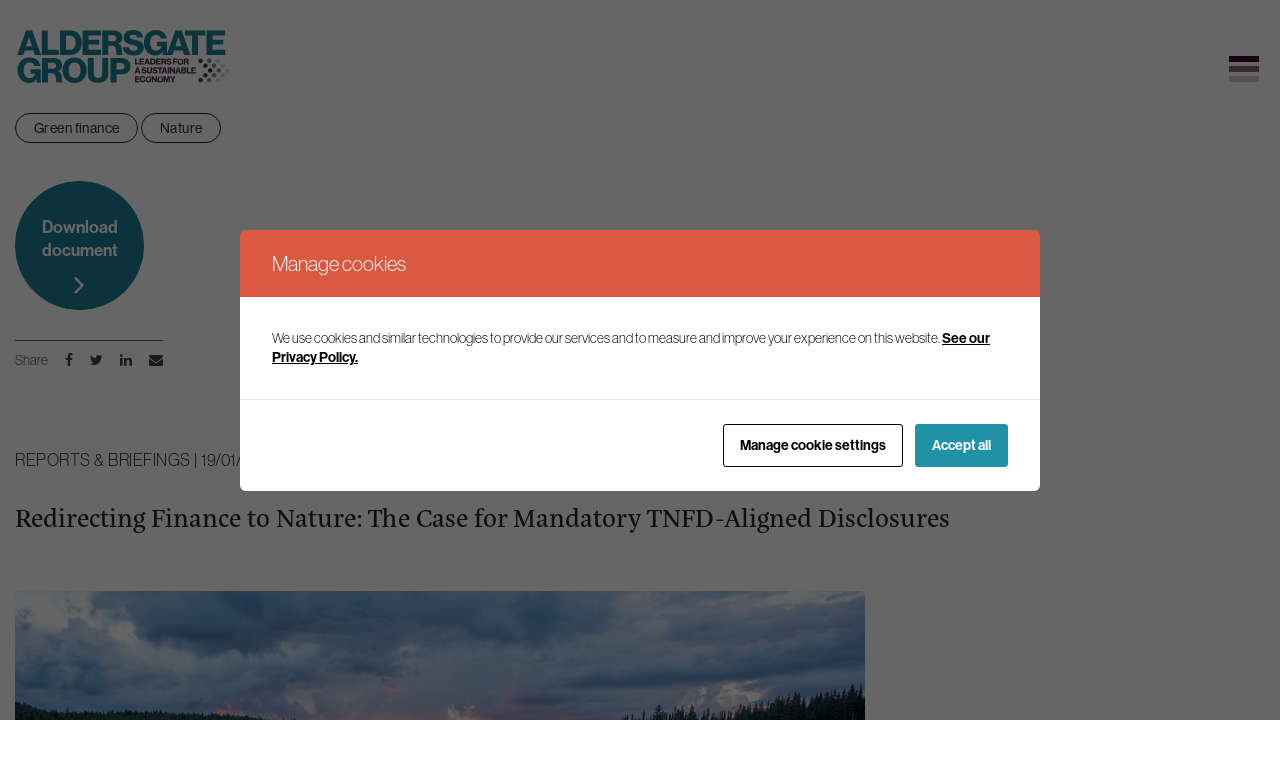

--- FILE ---
content_type: text/html; charset=UTF-8
request_url: https://www.aldersgategroup.org.uk/publications/post/redirecting-finance-to-nature-the-case-for-mandatory-tnfd-aligned-disclosures/?origin=/publications/post/using-tcfds-to-manage-climate-risk-next-steps-for-uk-government-investors-and-businesses/
body_size: 13849
content:

    <!doctype html>
<!--[if lt IE 9]><html class="no-js no-svg ie lt-ie9 lt-ie8 lt-ie7" lang="en-US"> <![endif]-->
<!--[if IE 9]><html class="no-js no-svg ie ie9 lt-ie9 lt-ie8" lang="en-US"> <![endif]-->
<!--[if gt IE 9]><!-->
<html class="no-js no-svg" lang="en-US"> <!--<![endif]-->
<head>
    <!-- Google Tag Manager -->
    <script>(function(w,d,s,l,i){w[l]=w[l]||[];w[l].push({'gtm.start':
                new Date().getTime(),event:'gtm.js'});var f=d.getElementsByTagName(s)[0],
            j=d.createElement(s),dl=l!='dataLayer'?'&l='+l:'';j.async=true;j.src=
            'https://www.googletagmanager.com/gtm.js?id='+i+dl;f.parentNode.insertBefore(j,f);
        })(window,document,'script','dataLayer','GTM-NBPXWGV');</script>
    <!-- End Google Tag Manager -->

    <meta charset="UTF-8"/>
    <link rel="stylesheet" href="https://www.aldersgategroup.org.uk/content/themes/aldersgate/style.css" type="text/css" media="screen"/>
    <meta http-equiv="Content-Type" content="text/html; charset=UTF-8"/>
    <meta http-equiv="X-UA-Compatible" content="IE=edge">
<script type="text/javascript">
/* <![CDATA[ */
 var gform;gform||(document.addEventListener("gform_main_scripts_loaded",function(){gform.scriptsLoaded=!0}),window.addEventListener("DOMContentLoaded",function(){gform.domLoaded=!0}),gform={domLoaded:!1,scriptsLoaded:!1,initializeOnLoaded:function(o){gform.domLoaded&&gform.scriptsLoaded?o():!gform.domLoaded&&gform.scriptsLoaded?window.addEventListener("DOMContentLoaded",o):document.addEventListener("gform_main_scripts_loaded",o)},hooks:{action:{},filter:{}},addAction:function(o,n,r,t){gform.addHook("action",o,n,r,t)},addFilter:function(o,n,r,t){gform.addHook("filter",o,n,r,t)},doAction:function(o){gform.doHook("action",o,arguments)},applyFilters:function(o){return gform.doHook("filter",o,arguments)},removeAction:function(o,n){gform.removeHook("action",o,n)},removeFilter:function(o,n,r){gform.removeHook("filter",o,n,r)},addHook:function(o,n,r,t,i){null==gform.hooks[o][n]&&(gform.hooks[o][n]=[]);var e=gform.hooks[o][n];null==i&&(i=n+"_"+e.length),gform.hooks[o][n].push({tag:i,callable:r,priority:t=null==t?10:t})},doHook:function(n,o,r){var t;if(r=Array.prototype.slice.call(r,1),null!=gform.hooks[n][o]&&((o=gform.hooks[n][o]).sort(function(o,n){return o.priority-n.priority}),o.forEach(function(o){"function"!=typeof(t=o.callable)&&(t=window[t]),"action"==n?t.apply(null,r):r[0]=t.apply(null,r)})),"filter"==n)return r[0]},removeHook:function(o,n,t,i){var r;null!=gform.hooks[o][n]&&(r=(r=gform.hooks[o][n]).filter(function(o,n,r){return!!(null!=i&&i!=o.tag||null!=t&&t!=o.priority)}),gform.hooks[o][n]=r)}}); 
/* ]]> */
</script>

    <meta name="viewport" content="width=device-width, initial-scale=1.0">
    <link rel="author" href="https://www.aldersgategroup.org.uk/content/themes/aldersgate/humans.txt"/>
    <link rel="pingback" href="https://www.aldersgategroup.org.uk/wordpress/xmlrpc.php"/>
    <link rel="profile" href="http://gmpg.org/xfn/11">
    <link rel="stylesheet" href="https://use.typekit.net/rns6nit.css">
    <link rel="icon" href="/favicon.ico" type="image/x-icon">
    <script charset="utf-8" type="text/javascript" src="//js-eu1.hsforms.net/forms/embed/v2.js"></script>
    
    <meta name='robots' content='index, follow, max-image-preview:large, max-snippet:-1, max-video-preview:-1' />

	<!-- This site is optimized with the Yoast SEO plugin v22.9 - https://yoast.com/wordpress/plugins/seo/ -->
	<title>Redirecting Finance to Nature: The Case for Mandatory TNFD-Aligned Disclosures - Aldersgate Group</title>
	<meta name="description" content="In this briefing, the Aldersgate Group outlines next steps for Government to accelerate adoption of high-quality nature-related disclosures." />
	<link rel="canonical" href="https://www.aldersgategroup.org.uk/publications/post/redirecting-finance-to-nature-the-case-for-mandatory-tnfd-aligned-disclosures/" />
	<meta property="og:locale" content="en_US" />
	<meta property="og:type" content="article" />
	<meta property="og:title" content="Redirecting Finance to Nature: The Case for Mandatory TNFD-Aligned Disclosures - Aldersgate Group" />
	<meta property="og:description" content="In this briefing, the Aldersgate Group outlines next steps for Government to accelerate adoption of high-quality nature-related disclosures." />
	<meta property="og:url" content="https://www.aldersgategroup.org.uk/publications/post/redirecting-finance-to-nature-the-case-for-mandatory-tnfd-aligned-disclosures/" />
	<meta property="og:site_name" content="Aldersgate Group" />
	<meta property="article:modified_time" content="2024-01-24T09:41:57+00:00" />
	<meta property="og:image" content="https://www.aldersgategroup.org.uk/content/uploads/2018/12/Nature-5-formatted-UNSPLASH.png" />
	<meta property="og:image:width" content="1344" />
	<meta property="og:image:height" content="776" />
	<meta property="og:image:type" content="image/png" />
	<meta name="twitter:card" content="summary_large_image" />
	<meta name="twitter:label1" content="Est. reading time" />
	<meta name="twitter:data1" content="1 minute" />
	<script type="application/ld+json" class="yoast-schema-graph">{"@context":"https://schema.org","@graph":[{"@type":"WebPage","@id":"https://www.aldersgategroup.org.uk/publications/post/redirecting-finance-to-nature-the-case-for-mandatory-tnfd-aligned-disclosures/","url":"https://www.aldersgategroup.org.uk/publications/post/redirecting-finance-to-nature-the-case-for-mandatory-tnfd-aligned-disclosures/","name":"Redirecting Finance to Nature: The Case for Mandatory TNFD-Aligned Disclosures - Aldersgate Group","isPartOf":{"@id":"https://www.aldersgategroup.org.uk/#website"},"primaryImageOfPage":{"@id":"https://www.aldersgategroup.org.uk/publications/post/redirecting-finance-to-nature-the-case-for-mandatory-tnfd-aligned-disclosures/#primaryimage"},"image":{"@id":"https://www.aldersgategroup.org.uk/publications/post/redirecting-finance-to-nature-the-case-for-mandatory-tnfd-aligned-disclosures/#primaryimage"},"thumbnailUrl":"https://www.aldersgategroup.org.uk/content/uploads/2018/12/Nature-5-formatted-UNSPLASH.png","datePublished":"2024-01-19T07:00:30+00:00","dateModified":"2024-01-24T09:41:57+00:00","description":"In this briefing, the Aldersgate Group outlines next steps for Government to accelerate adoption of high-quality nature-related disclosures.","breadcrumb":{"@id":"https://www.aldersgategroup.org.uk/publications/post/redirecting-finance-to-nature-the-case-for-mandatory-tnfd-aligned-disclosures/#breadcrumb"},"inLanguage":"en-US","potentialAction":[{"@type":"ReadAction","target":["https://www.aldersgategroup.org.uk/publications/post/redirecting-finance-to-nature-the-case-for-mandatory-tnfd-aligned-disclosures/"]}]},{"@type":"ImageObject","inLanguage":"en-US","@id":"https://www.aldersgategroup.org.uk/publications/post/redirecting-finance-to-nature-the-case-for-mandatory-tnfd-aligned-disclosures/#primaryimage","url":"https://www.aldersgategroup.org.uk/content/uploads/2018/12/Nature-5-formatted-UNSPLASH.png","contentUrl":"https://www.aldersgategroup.org.uk/content/uploads/2018/12/Nature-5-formatted-UNSPLASH.png","width":1344,"height":776,"caption":"A flowering field"},{"@type":"BreadcrumbList","@id":"https://www.aldersgategroup.org.uk/publications/post/redirecting-finance-to-nature-the-case-for-mandatory-tnfd-aligned-disclosures/#breadcrumb","itemListElement":[{"@type":"ListItem","position":1,"name":"Home","item":"https://www.aldersgategroup.org.uk/"},{"@type":"ListItem","position":2,"name":"Publications","item":"https://www.aldersgategroup.org.uk/publications/post/"},{"@type":"ListItem","position":3,"name":"Redirecting Finance to Nature: The Case for Mandatory TNFD-Aligned Disclosures"}]},{"@type":"WebSite","@id":"https://www.aldersgategroup.org.uk/#website","url":"https://www.aldersgategroup.org.uk/","name":"Aldersgate Group","description":"Full Service","publisher":{"@id":"https://www.aldersgategroup.org.uk/#organization"},"potentialAction":[{"@type":"SearchAction","target":{"@type":"EntryPoint","urlTemplate":"https://www.aldersgategroup.org.uk/?s={search_term_string}"},"query-input":"required name=search_term_string"}],"inLanguage":"en-US"},{"@type":"Organization","@id":"https://www.aldersgategroup.org.uk/#organization","name":"Aldersgate Group","url":"https://www.aldersgategroup.org.uk/","logo":{"@type":"ImageObject","inLanguage":"en-US","@id":"https://www.aldersgategroup.org.uk/#/schema/logo/image/","url":"https://www.aldersgategroup.org.uk/content/uploads/2022/03/cropped-AG-round.png","contentUrl":"https://www.aldersgategroup.org.uk/content/uploads/2022/03/cropped-AG-round.png","width":200,"height":200,"caption":"Aldersgate Group"},"image":{"@id":"https://www.aldersgategroup.org.uk/#/schema/logo/image/"}}]}</script>
	<!-- / Yoast SEO plugin. -->


<link rel='dns-prefetch' href='//www.google.com' />
<link rel="alternate" type="application/rss+xml" title="Aldersgate Group &raquo; Feed" href="https://www.aldersgategroup.org.uk/feed/" />
<link rel="alternate" type="application/rss+xml" title="Aldersgate Group &raquo; Comments Feed" href="https://www.aldersgategroup.org.uk/comments/feed/" />
<script type="text/javascript">
/* <![CDATA[ */
window._wpemojiSettings = {"baseUrl":"https:\/\/s.w.org\/images\/core\/emoji\/15.0.3\/72x72\/","ext":".png","svgUrl":"https:\/\/s.w.org\/images\/core\/emoji\/15.0.3\/svg\/","svgExt":".svg","source":{"concatemoji":"https:\/\/www.aldersgategroup.org.uk\/wordpress\/wp-includes\/js\/wp-emoji-release.min.js?ver=6.5.5"}};
/*! This file is auto-generated */
!function(i,n){var o,s,e;function c(e){try{var t={supportTests:e,timestamp:(new Date).valueOf()};sessionStorage.setItem(o,JSON.stringify(t))}catch(e){}}function p(e,t,n){e.clearRect(0,0,e.canvas.width,e.canvas.height),e.fillText(t,0,0);var t=new Uint32Array(e.getImageData(0,0,e.canvas.width,e.canvas.height).data),r=(e.clearRect(0,0,e.canvas.width,e.canvas.height),e.fillText(n,0,0),new Uint32Array(e.getImageData(0,0,e.canvas.width,e.canvas.height).data));return t.every(function(e,t){return e===r[t]})}function u(e,t,n){switch(t){case"flag":return n(e,"\ud83c\udff3\ufe0f\u200d\u26a7\ufe0f","\ud83c\udff3\ufe0f\u200b\u26a7\ufe0f")?!1:!n(e,"\ud83c\uddfa\ud83c\uddf3","\ud83c\uddfa\u200b\ud83c\uddf3")&&!n(e,"\ud83c\udff4\udb40\udc67\udb40\udc62\udb40\udc65\udb40\udc6e\udb40\udc67\udb40\udc7f","\ud83c\udff4\u200b\udb40\udc67\u200b\udb40\udc62\u200b\udb40\udc65\u200b\udb40\udc6e\u200b\udb40\udc67\u200b\udb40\udc7f");case"emoji":return!n(e,"\ud83d\udc26\u200d\u2b1b","\ud83d\udc26\u200b\u2b1b")}return!1}function f(e,t,n){var r="undefined"!=typeof WorkerGlobalScope&&self instanceof WorkerGlobalScope?new OffscreenCanvas(300,150):i.createElement("canvas"),a=r.getContext("2d",{willReadFrequently:!0}),o=(a.textBaseline="top",a.font="600 32px Arial",{});return e.forEach(function(e){o[e]=t(a,e,n)}),o}function t(e){var t=i.createElement("script");t.src=e,t.defer=!0,i.head.appendChild(t)}"undefined"!=typeof Promise&&(o="wpEmojiSettingsSupports",s=["flag","emoji"],n.supports={everything:!0,everythingExceptFlag:!0},e=new Promise(function(e){i.addEventListener("DOMContentLoaded",e,{once:!0})}),new Promise(function(t){var n=function(){try{var e=JSON.parse(sessionStorage.getItem(o));if("object"==typeof e&&"number"==typeof e.timestamp&&(new Date).valueOf()<e.timestamp+604800&&"object"==typeof e.supportTests)return e.supportTests}catch(e){}return null}();if(!n){if("undefined"!=typeof Worker&&"undefined"!=typeof OffscreenCanvas&&"undefined"!=typeof URL&&URL.createObjectURL&&"undefined"!=typeof Blob)try{var e="postMessage("+f.toString()+"("+[JSON.stringify(s),u.toString(),p.toString()].join(",")+"));",r=new Blob([e],{type:"text/javascript"}),a=new Worker(URL.createObjectURL(r),{name:"wpTestEmojiSupports"});return void(a.onmessage=function(e){c(n=e.data),a.terminate(),t(n)})}catch(e){}c(n=f(s,u,p))}t(n)}).then(function(e){for(var t in e)n.supports[t]=e[t],n.supports.everything=n.supports.everything&&n.supports[t],"flag"!==t&&(n.supports.everythingExceptFlag=n.supports.everythingExceptFlag&&n.supports[t]);n.supports.everythingExceptFlag=n.supports.everythingExceptFlag&&!n.supports.flag,n.DOMReady=!1,n.readyCallback=function(){n.DOMReady=!0}}).then(function(){return e}).then(function(){var e;n.supports.everything||(n.readyCallback(),(e=n.source||{}).concatemoji?t(e.concatemoji):e.wpemoji&&e.twemoji&&(t(e.twemoji),t(e.wpemoji)))}))}((window,document),window._wpemojiSettings);
/* ]]> */
</script>
<link rel='stylesheet' id='gform_basic-css' href='https://www.aldersgategroup.org.uk/content/plugins/gravityforms/assets/css/dist/basic.min.css?ver=2.8.12' type='text/css' media='all' />
<link rel='stylesheet' id='gform_theme_components-css' href='https://www.aldersgategroup.org.uk/content/plugins/gravityforms/assets/css/dist/theme-components.min.css?ver=2.8.12' type='text/css' media='all' />
<link rel='stylesheet' id='gform_theme_ie11-css' href='https://www.aldersgategroup.org.uk/content/plugins/gravityforms/assets/css/dist/theme-ie11.min.css?ver=2.8.12' type='text/css' media='all' />
<link rel='stylesheet' id='gform_theme-css' href='https://www.aldersgategroup.org.uk/content/plugins/gravityforms/assets/css/dist/theme.min.css?ver=2.8.12' type='text/css' media='all' />
<style id='wp-emoji-styles-inline-css' type='text/css'>

	img.wp-smiley, img.emoji {
		display: inline !important;
		border: none !important;
		box-shadow: none !important;
		height: 1em !important;
		width: 1em !important;
		margin: 0 0.07em !important;
		vertical-align: -0.1em !important;
		background: none !important;
		padding: 0 !important;
	}
</style>
<link rel='stylesheet' id='wp-block-library-css' href='https://www.aldersgategroup.org.uk/wordpress/wp-includes/css/dist/block-library/style.min.css?ver=6.5.5' type='text/css' media='all' />
<link rel='stylesheet' id='wp-bootstrap-blocks-styles-css' href='https://www.aldersgategroup.org.uk/content/plugins/wp-bootstrap-blocks/build/style-index.css?ver=5.2.0' type='text/css' media='all' />
<style id='classic-theme-styles-inline-css' type='text/css'>
/*! This file is auto-generated */
.wp-block-button__link{color:#fff;background-color:#32373c;border-radius:9999px;box-shadow:none;text-decoration:none;padding:calc(.667em + 2px) calc(1.333em + 2px);font-size:1.125em}.wp-block-file__button{background:#32373c;color:#fff;text-decoration:none}
</style>
<style id='global-styles-inline-css' type='text/css'>
body{--wp--preset--color--black: #000000;--wp--preset--color--cyan-bluish-gray: #abb8c3;--wp--preset--color--white: #ffffff;--wp--preset--color--pale-pink: #f78da7;--wp--preset--color--vivid-red: #cf2e2e;--wp--preset--color--luminous-vivid-orange: #ff6900;--wp--preset--color--luminous-vivid-amber: #fcb900;--wp--preset--color--light-green-cyan: #7bdcb5;--wp--preset--color--vivid-green-cyan: #00d084;--wp--preset--color--pale-cyan-blue: #8ed1fc;--wp--preset--color--vivid-cyan-blue: #0693e3;--wp--preset--color--vivid-purple: #9b51e0;--wp--preset--gradient--vivid-cyan-blue-to-vivid-purple: linear-gradient(135deg,rgba(6,147,227,1) 0%,rgb(155,81,224) 100%);--wp--preset--gradient--light-green-cyan-to-vivid-green-cyan: linear-gradient(135deg,rgb(122,220,180) 0%,rgb(0,208,130) 100%);--wp--preset--gradient--luminous-vivid-amber-to-luminous-vivid-orange: linear-gradient(135deg,rgba(252,185,0,1) 0%,rgba(255,105,0,1) 100%);--wp--preset--gradient--luminous-vivid-orange-to-vivid-red: linear-gradient(135deg,rgba(255,105,0,1) 0%,rgb(207,46,46) 100%);--wp--preset--gradient--very-light-gray-to-cyan-bluish-gray: linear-gradient(135deg,rgb(238,238,238) 0%,rgb(169,184,195) 100%);--wp--preset--gradient--cool-to-warm-spectrum: linear-gradient(135deg,rgb(74,234,220) 0%,rgb(151,120,209) 20%,rgb(207,42,186) 40%,rgb(238,44,130) 60%,rgb(251,105,98) 80%,rgb(254,248,76) 100%);--wp--preset--gradient--blush-light-purple: linear-gradient(135deg,rgb(255,206,236) 0%,rgb(152,150,240) 100%);--wp--preset--gradient--blush-bordeaux: linear-gradient(135deg,rgb(254,205,165) 0%,rgb(254,45,45) 50%,rgb(107,0,62) 100%);--wp--preset--gradient--luminous-dusk: linear-gradient(135deg,rgb(255,203,112) 0%,rgb(199,81,192) 50%,rgb(65,88,208) 100%);--wp--preset--gradient--pale-ocean: linear-gradient(135deg,rgb(255,245,203) 0%,rgb(182,227,212) 50%,rgb(51,167,181) 100%);--wp--preset--gradient--electric-grass: linear-gradient(135deg,rgb(202,248,128) 0%,rgb(113,206,126) 100%);--wp--preset--gradient--midnight: linear-gradient(135deg,rgb(2,3,129) 0%,rgb(40,116,252) 100%);--wp--preset--font-size--small: 13px;--wp--preset--font-size--medium: 20px;--wp--preset--font-size--large: 36px;--wp--preset--font-size--x-large: 42px;--wp--preset--spacing--20: 0.44rem;--wp--preset--spacing--30: 0.67rem;--wp--preset--spacing--40: 1rem;--wp--preset--spacing--50: 1.5rem;--wp--preset--spacing--60: 2.25rem;--wp--preset--spacing--70: 3.38rem;--wp--preset--spacing--80: 5.06rem;--wp--preset--shadow--natural: 6px 6px 9px rgba(0, 0, 0, 0.2);--wp--preset--shadow--deep: 12px 12px 50px rgba(0, 0, 0, 0.4);--wp--preset--shadow--sharp: 6px 6px 0px rgba(0, 0, 0, 0.2);--wp--preset--shadow--outlined: 6px 6px 0px -3px rgba(255, 255, 255, 1), 6px 6px rgba(0, 0, 0, 1);--wp--preset--shadow--crisp: 6px 6px 0px rgba(0, 0, 0, 1);}:where(.is-layout-flex){gap: 0.5em;}:where(.is-layout-grid){gap: 0.5em;}body .is-layout-flex{display: flex;}body .is-layout-flex{flex-wrap: wrap;align-items: center;}body .is-layout-flex > *{margin: 0;}body .is-layout-grid{display: grid;}body .is-layout-grid > *{margin: 0;}:where(.wp-block-columns.is-layout-flex){gap: 2em;}:where(.wp-block-columns.is-layout-grid){gap: 2em;}:where(.wp-block-post-template.is-layout-flex){gap: 1.25em;}:where(.wp-block-post-template.is-layout-grid){gap: 1.25em;}.has-black-color{color: var(--wp--preset--color--black) !important;}.has-cyan-bluish-gray-color{color: var(--wp--preset--color--cyan-bluish-gray) !important;}.has-white-color{color: var(--wp--preset--color--white) !important;}.has-pale-pink-color{color: var(--wp--preset--color--pale-pink) !important;}.has-vivid-red-color{color: var(--wp--preset--color--vivid-red) !important;}.has-luminous-vivid-orange-color{color: var(--wp--preset--color--luminous-vivid-orange) !important;}.has-luminous-vivid-amber-color{color: var(--wp--preset--color--luminous-vivid-amber) !important;}.has-light-green-cyan-color{color: var(--wp--preset--color--light-green-cyan) !important;}.has-vivid-green-cyan-color{color: var(--wp--preset--color--vivid-green-cyan) !important;}.has-pale-cyan-blue-color{color: var(--wp--preset--color--pale-cyan-blue) !important;}.has-vivid-cyan-blue-color{color: var(--wp--preset--color--vivid-cyan-blue) !important;}.has-vivid-purple-color{color: var(--wp--preset--color--vivid-purple) !important;}.has-black-background-color{background-color: var(--wp--preset--color--black) !important;}.has-cyan-bluish-gray-background-color{background-color: var(--wp--preset--color--cyan-bluish-gray) !important;}.has-white-background-color{background-color: var(--wp--preset--color--white) !important;}.has-pale-pink-background-color{background-color: var(--wp--preset--color--pale-pink) !important;}.has-vivid-red-background-color{background-color: var(--wp--preset--color--vivid-red) !important;}.has-luminous-vivid-orange-background-color{background-color: var(--wp--preset--color--luminous-vivid-orange) !important;}.has-luminous-vivid-amber-background-color{background-color: var(--wp--preset--color--luminous-vivid-amber) !important;}.has-light-green-cyan-background-color{background-color: var(--wp--preset--color--light-green-cyan) !important;}.has-vivid-green-cyan-background-color{background-color: var(--wp--preset--color--vivid-green-cyan) !important;}.has-pale-cyan-blue-background-color{background-color: var(--wp--preset--color--pale-cyan-blue) !important;}.has-vivid-cyan-blue-background-color{background-color: var(--wp--preset--color--vivid-cyan-blue) !important;}.has-vivid-purple-background-color{background-color: var(--wp--preset--color--vivid-purple) !important;}.has-black-border-color{border-color: var(--wp--preset--color--black) !important;}.has-cyan-bluish-gray-border-color{border-color: var(--wp--preset--color--cyan-bluish-gray) !important;}.has-white-border-color{border-color: var(--wp--preset--color--white) !important;}.has-pale-pink-border-color{border-color: var(--wp--preset--color--pale-pink) !important;}.has-vivid-red-border-color{border-color: var(--wp--preset--color--vivid-red) !important;}.has-luminous-vivid-orange-border-color{border-color: var(--wp--preset--color--luminous-vivid-orange) !important;}.has-luminous-vivid-amber-border-color{border-color: var(--wp--preset--color--luminous-vivid-amber) !important;}.has-light-green-cyan-border-color{border-color: var(--wp--preset--color--light-green-cyan) !important;}.has-vivid-green-cyan-border-color{border-color: var(--wp--preset--color--vivid-green-cyan) !important;}.has-pale-cyan-blue-border-color{border-color: var(--wp--preset--color--pale-cyan-blue) !important;}.has-vivid-cyan-blue-border-color{border-color: var(--wp--preset--color--vivid-cyan-blue) !important;}.has-vivid-purple-border-color{border-color: var(--wp--preset--color--vivid-purple) !important;}.has-vivid-cyan-blue-to-vivid-purple-gradient-background{background: var(--wp--preset--gradient--vivid-cyan-blue-to-vivid-purple) !important;}.has-light-green-cyan-to-vivid-green-cyan-gradient-background{background: var(--wp--preset--gradient--light-green-cyan-to-vivid-green-cyan) !important;}.has-luminous-vivid-amber-to-luminous-vivid-orange-gradient-background{background: var(--wp--preset--gradient--luminous-vivid-amber-to-luminous-vivid-orange) !important;}.has-luminous-vivid-orange-to-vivid-red-gradient-background{background: var(--wp--preset--gradient--luminous-vivid-orange-to-vivid-red) !important;}.has-very-light-gray-to-cyan-bluish-gray-gradient-background{background: var(--wp--preset--gradient--very-light-gray-to-cyan-bluish-gray) !important;}.has-cool-to-warm-spectrum-gradient-background{background: var(--wp--preset--gradient--cool-to-warm-spectrum) !important;}.has-blush-light-purple-gradient-background{background: var(--wp--preset--gradient--blush-light-purple) !important;}.has-blush-bordeaux-gradient-background{background: var(--wp--preset--gradient--blush-bordeaux) !important;}.has-luminous-dusk-gradient-background{background: var(--wp--preset--gradient--luminous-dusk) !important;}.has-pale-ocean-gradient-background{background: var(--wp--preset--gradient--pale-ocean) !important;}.has-electric-grass-gradient-background{background: var(--wp--preset--gradient--electric-grass) !important;}.has-midnight-gradient-background{background: var(--wp--preset--gradient--midnight) !important;}.has-small-font-size{font-size: var(--wp--preset--font-size--small) !important;}.has-medium-font-size{font-size: var(--wp--preset--font-size--medium) !important;}.has-large-font-size{font-size: var(--wp--preset--font-size--large) !important;}.has-x-large-font-size{font-size: var(--wp--preset--font-size--x-large) !important;}
.wp-block-navigation a:where(:not(.wp-element-button)){color: inherit;}
:where(.wp-block-post-template.is-layout-flex){gap: 1.25em;}:where(.wp-block-post-template.is-layout-grid){gap: 1.25em;}
:where(.wp-block-columns.is-layout-flex){gap: 2em;}:where(.wp-block-columns.is-layout-grid){gap: 2em;}
.wp-block-pullquote{font-size: 1.5em;line-height: 1.6;}
</style>
<link rel='stylesheet' id='cookies-and-content-security-policy-css' href='https://www.aldersgategroup.org.uk/content/plugins/cookies-and-content-security-policy/css/cookies-and-content-security-policy.min.css?ver=2.25' type='text/css' media='all' />
<link rel='stylesheet' id='relevanssi-live-search-css' href='https://www.aldersgategroup.org.uk/content/plugins/relevanssi-live-ajax-search/assets/styles/style.css?ver=2.4' type='text/css' media='all' />
<script type="text/javascript" src="https://www.aldersgategroup.org.uk/wordpress/wp-includes/js/jquery/jquery.min.js?ver=3.7.1" id="jquery-core-js"></script>
<script type="text/javascript" src="https://www.aldersgategroup.org.uk/wordpress/wp-includes/js/jquery/jquery-migrate.min.js?ver=3.4.1" id="jquery-migrate-js"></script>
<script type="text/javascript" defer='defer' src="https://www.aldersgategroup.org.uk/content/plugins/gravityforms/js/jquery.json.min.js?ver=2.8.12" id="gform_json-js"></script>
<script type="text/javascript" id="gform_gravityforms-js-extra">
/* <![CDATA[ */
var gf_global = {"gf_currency_config":{"name":"Pound Sterling","symbol_left":"&#163;","symbol_right":"","symbol_padding":" ","thousand_separator":",","decimal_separator":".","decimals":2,"code":"GBP"},"base_url":"https:\/\/www.aldersgategroup.org.uk\/content\/plugins\/gravityforms","number_formats":[],"spinnerUrl":"https:\/\/www.aldersgategroup.org.uk\/content\/plugins\/gravityforms\/images\/spinner.svg","version_hash":"6b9b6314f7a1a1fd7db7d936c8a6561f","strings":{"newRowAdded":"New row added.","rowRemoved":"Row removed","formSaved":"The form has been saved.  The content contains the link to return and complete the form."}};
var gform_i18n = {"datepicker":{"days":{"monday":"Mo","tuesday":"Tu","wednesday":"We","thursday":"Th","friday":"Fr","saturday":"Sa","sunday":"Su"},"months":{"january":"January","february":"February","march":"March","april":"April","may":"May","june":"June","july":"July","august":"August","september":"September","october":"October","november":"November","december":"December"},"firstDay":1,"iconText":"Select date"}};
var gf_legacy_multi = {"1":""};
var gform_gravityforms = {"strings":{"invalid_file_extension":"This type of file is not allowed. Must be one of the following:","delete_file":"Delete this file","in_progress":"in progress","file_exceeds_limit":"File exceeds size limit","illegal_extension":"This type of file is not allowed.","max_reached":"Maximum number of files reached","unknown_error":"There was a problem while saving the file on the server","currently_uploading":"Please wait for the uploading to complete","cancel":"Cancel","cancel_upload":"Cancel this upload","cancelled":"Cancelled"},"vars":{"images_url":"https:\/\/www.aldersgategroup.org.uk\/content\/plugins\/gravityforms\/images"}};
/* ]]> */
</script>
<script type="text/javascript" id="gform_gravityforms-js-before">
/* <![CDATA[ */

/* ]]> */
</script>
<script type="text/javascript" defer='defer' src="https://www.aldersgategroup.org.uk/content/plugins/gravityforms/js/gravityforms.min.js?ver=2.8.12" id="gform_gravityforms-js"></script>
<script type="text/javascript" defer='defer' src="https://www.aldersgategroup.org.uk/content/plugins/gravityforms/assets/js/dist/utils.min.js?ver=50c7bea9c2320e16728e44ae9fde5f26" id="gform_gravityforms_utils-js"></script>
<link rel="https://api.w.org/" href="https://www.aldersgategroup.org.uk/wp-json/" /><link rel="EditURI" type="application/rsd+xml" title="RSD" href="https://www.aldersgategroup.org.uk/wordpress/xmlrpc.php?rsd" />
<meta name="generator" content="WordPress 6.5.5" />
<link rel='shortlink' href='https://www.aldersgategroup.org.uk/?p=7352' />
<link rel="alternate" type="application/json+oembed" href="https://www.aldersgategroup.org.uk/wp-json/oembed/1.0/embed?url=https%3A%2F%2Fwww.aldersgategroup.org.uk%2Fpublications%2Fpost%2Fredirecting-finance-to-nature-the-case-for-mandatory-tnfd-aligned-disclosures%2F" />
<link rel="alternate" type="text/xml+oembed" href="https://www.aldersgategroup.org.uk/wp-json/oembed/1.0/embed?url=https%3A%2F%2Fwww.aldersgategroup.org.uk%2Fpublications%2Fpost%2Fredirecting-finance-to-nature-the-case-for-mandatory-tnfd-aligned-disclosures%2F&#038;format=xml" />
<link rel="stylesheet" href="https://www.aldersgategroup.org.uk/content/themes/aldersgate/dist/app.css?v=1.0.5" type="text/css" media="all"><style type="text/css" id="cookies-and-content-security-policy-css-custom">.modal-cacsp-position .modal-cacsp-box .modal-cacsp-box-header {background-color: #d95941;}.modal-cacsp-position .modal-cacsp-box.modal-cacsp-box-settings .modal-cacsp-box-settings-list ul li a.modal-cacsp-toggle-switch.modal-cacsp-toggle-switch-active span.modal-cacsp-toggle {background-color: rgba(107,143,53, .2);}.modal-cacsp-position .modal-cacsp-box.modal-cacsp-box-settings .modal-cacsp-box-settings-list ul li a.modal-cacsp-toggle-switch.modal-cacsp-toggle-switch-active span.modal-cacsp-toggle-switch-handle {background-color: #6b8f35;}.modal-cacsp-position .modal-cacsp-box.modal-cacsp-box-settings .modal-cacsp-box-settings-list ul li a.modal-cacsp-toggle-switch.modal-cacsp-toggle-switch-active span {color: #6b8f35;}.modal-cacsp-position .modal-cacsp-box .modal-cacsp-btns .modal-cacsp-btn.modal-cacsp-btn-accept,.modal-cacsp-position .modal-cacsp-box .modal-cacsp-btns .modal-cacsp-btn.modal-cacsp-btn-accept-all {background-color: #2192a6;}.modal-cacsp-position .modal-cacsp-box .modal-cacsp-btns .modal-cacsp-btn.modal-cacsp-btn-accept,.modal-cacsp-position .modal-cacsp-box .modal-cacsp-btns .modal-cacsp-btn.modal-cacsp-btn-accept-all {border-color: #2192a6;}.modal-cacsp-position .modal-cacsp-box .modal-cacsp-btns .modal-cacsp-btn.modal-cacsp-btn-accept,.modal-cacsp-position .modal-cacsp-box .modal-cacsp-btns .modal-cacsp-btn.modal-cacsp-btn-accept *,.modal-cacsp-position .modal-cacsp-box .modal-cacsp-btns .modal-cacsp-btn.modal-cacsp-btn-accept-all,.modal-cacsp-position .modal-cacsp-box .modal-cacsp-btns .modal-cacsp-btn.modal-cacsp-btn-accept-all * {color: #ffffff;}</style>
            </head>


<body class="oipublication-template-default single single-oipublication postid-7352" data-template="base.twig">

<!-- Google Tag Manager (noscript) -->
<noscript>
    <iframe src="https://www.googletagmanager.com/ns.html?id=GTM-NBPXWGV"
            height="0" width="0" style="display:none;visibility:hidden"></iframe>
</noscript>
<!-- End Google Tag Manager (noscript) -->

<a class="skip-link screen-reader-text" href="#content">Skip to content</a>
<header class="header py-lg-5 py-4 bg-white">
    <div class="container">
                    <div class="wrapper">
                <div class="hdr-logo mb-0" role="banner">
                    <a class="hdr-logo-link" href="https://www.aldersgategroup.org.uk" rel="home">Aldersgate Group</a>
                </div>
                <nav id="nav-main" class="nav-main d-none d-xl-block" role="navigation">
                        <ul>
                    <li class=" menu-item menu-item-type-post_type menu-item-object-page menu-item-1881 menu-item-has-children">
                <a target="" href="https://www.aldersgategroup.org.uk/aims/">About us</a>
                    <ul>
                    <li class=" menu-item menu-item-type-post_type menu-item-object-page menu-item-3363">
                <a target="" href="https://www.aldersgategroup.org.uk/aims/">Aims</a>
                    <ul>
            </ul>
            </li>
                    <li class=" menu-item menu-item-type-post_type menu-item-object-page menu-item-1948">
                <a target="" href="https://www.aldersgategroup.org.uk/aims/team/">The team</a>
                    <ul>
            </ul>
            </li>
                    <li class=" menu-item menu-item-type-post_type menu-item-object-page menu-item-1929">
                <a target="" href="https://www.aldersgategroup.org.uk/aims/endorsements/">Endorsements</a>
                    <ul>
            </ul>
            </li>
                    <li class=" menu-item menu-item-type-post_type menu-item-object-page menu-item-9254">
                <a target="" href="https://www.aldersgategroup.org.uk/aims/funding/">Funding</a>
                    <ul>
            </ul>
            </li>
                    <li class=" menu-item menu-item-type-post_type menu-item-object-page menu-item-3495">
                <a target="" href="https://www.aldersgategroup.org.uk/aims/environmental-reporting/">Our positive impact</a>
                    <ul>
            </ul>
            </li>
                    <li class=" menu-item menu-item-type-post_type menu-item-object-page menu-item-3377">
                <a target="" href="https://www.aldersgategroup.org.uk/aims/work-with-us/">Work with us</a>
                    <ul>
            </ul>
            </li>
            </ul>
            </li>
                    <li class=" menu-item menu-item-type-post_type menu-item-object-page menu-item-2023 menu-item-has-children">
                <a target="" href="https://www.aldersgategroup.org.uk/membership/">Membership</a>
                    <ul>
                    <li class=" menu-item menu-item-type-post_type menu-item-object-page menu-item-2884">
                <a target="" href="https://www.aldersgategroup.org.uk/membership/">Becoming a member</a>
                    <ul>
            </ul>
            </li>
                    <li class=" menu-item menu-item-type-post_type menu-item-object-page menu-item-2025">
                <a target="" href="https://www.aldersgategroup.org.uk/membership/organisations/">Our member organisations</a>
                    <ul>
            </ul>
            </li>
                    <li class=" menu-item menu-item-type-post_type menu-item-object-page menu-item-2024">
                <a target="" href="https://www.aldersgategroup.org.uk/membership/honorary/">Our honorary members</a>
                    <ul>
            </ul>
            </li>
            </ul>
            </li>
                    <li class=" menu-item menu-item-type-post_type menu-item-object-page menu-item-1882 menu-item-has-children">
                <a target="" href="https://www.aldersgategroup.org.uk/key-policy-areas/">Our work</a>
                    <ul>
                    <li class=" menu-item menu-item-type-post_type menu-item-object-page menu-item-3364">
                <a target="" href="https://www.aldersgategroup.org.uk/key-policy-areas/">Key policy areas</a>
                    <ul>
            </ul>
            </li>
                    <li class=" menu-item menu-item-type-taxonomy menu-item-object-oitype current-oipublication-ancestor current-menu-parent current-oipublication-parent menu-item-1930">
                <a target="" href="https://www.aldersgategroup.org.uk/publication/type/reports-and-briefings/">Reports &amp; Briefings</a>
                    <ul>
            </ul>
            </li>
                    <li class=" menu-item menu-item-type-post_type menu-item-object-page menu-item-6843">
                <a target="" href="https://www.aldersgategroup.org.uk/green-policy-snapshot/">Green Policy Snapshot: Labour Government’s First Year</a>
                    <ul>
            </ul>
            </li>
                    <li class=" menu-item menu-item-type-taxonomy menu-item-object-oitype menu-item-1931">
                <a target="" href="https://www.aldersgategroup.org.uk/publication/type/consultation-responses/">Consultation responses</a>
                    <ul>
            </ul>
            </li>
            </ul>
            </li>
                    <li class=" menu-item menu-item-type-post_type menu-item-object-page menu-item-2882 menu-item-has-children">
                <a target="" href="https://www.aldersgategroup.org.uk/upcoming-events/">Events</a>
                    <ul>
                    <li class=" menu-item menu-item-type-post_type menu-item-object-page menu-item-2883">
                <a target="" href="https://www.aldersgategroup.org.uk/upcoming-events/">Upcoming events</a>
                    <ul>
            </ul>
            </li>
                    <li class=" menu-item menu-item-type-post_type menu-item-object-page menu-item-2881">
                <a target="" href="https://www.aldersgategroup.org.uk/past-events/">Past events</a>
                    <ul>
            </ul>
            </li>
            </ul>
            </li>
                    <li class=" menu-item menu-item-type-taxonomy menu-item-object-oitype menu-item-4232 menu-item-has-children">
                <a target="" href="https://www.aldersgategroup.org.uk/publication/type/press-releases/">Press</a>
                    <ul>
                    <li class=" menu-item menu-item-type-taxonomy menu-item-object-oitype menu-item-4231">
                <a target="" href="https://www.aldersgategroup.org.uk/publication/type/press-releases/">Press releases</a>
                    <ul>
            </ul>
            </li>
                    <li class=" menu-item menu-item-type-taxonomy menu-item-object-oitype menu-item-4230">
                <a target="" href="https://www.aldersgategroup.org.uk/publication/type/media-coverage/">In the media</a>
                    <ul>
            </ul>
            </li>
            </ul>
            </li>
                    <li class=" menu-item menu-item-type-post_type menu-item-object-page current_page_parent menu-item-1880">
                <a target="" href="https://www.aldersgategroup.org.uk/blog/">AG Insight</a>
                    <ul>
            </ul>
            </li>
                    <li class=" menu-item menu-item-type-post_type menu-item-object-page menu-item-8819">
                <a target="" href="https://www.aldersgategroup.org.uk/contact/">Contact</a>
                    <ul>
            </ul>
            </li>
            </ul>
                </nav><!-- #nav -->
                <div class="d-none d-lg-block">
                    <div class="tools">
                            <a class="icon-link member" href="/login" title="Login"><i class="fa fa-user"></i></a>
                        <a class="icon-link search" href="?s=" title="search"><i class="icon-search"></i></a>
                    </div>
                </div>
            </div>
                <a class="menu-trigger d-block d-xl-none"><i class="icon-dots"></i></a>
    </div>
    <div class="search-toolbar">
    <div class="container">
        <form method="get" class="search-form" action="/">
            <input type="text" name="s" data-rlvlive="true"/>
            <button title="Search" class="icon-search-black">
            </button>
        </form>
    </div>
</div></header>
<nav id="nav-main-mobile" class="nav-main d-block d-xl-none p-2" role="navigation">
    <div class="clearfix container px-lg-6 d-lg-none">
        <div class="position-relative">
            <div class="search-toolbar">
    <div class="container">
        <form method="get" class="search-form" action="/">
            <input type="text" name="s" data-rlvlive="true"/>
            <button title="Search" class="icon-search-black">
            </button>
        </form>
    </div>
</div>                <a class="icon-link member" href="/login" title="Login"><i class="fa fa-user"></i></a>
        </div>
    </div>
        <ul>
                    <li class=" menu-item menu-item-type-post_type menu-item-object-page menu-item-1881 menu-item-has-children">
                <a target="" href="https://www.aldersgategroup.org.uk/aims/">About us</a>
                    <ul>
                    <li class=" menu-item menu-item-type-post_type menu-item-object-page menu-item-3363">
                <a target="" href="https://www.aldersgategroup.org.uk/aims/">Aims</a>
                    <ul>
            </ul>
            </li>
                    <li class=" menu-item menu-item-type-post_type menu-item-object-page menu-item-1948">
                <a target="" href="https://www.aldersgategroup.org.uk/aims/team/">The team</a>
                    <ul>
            </ul>
            </li>
                    <li class=" menu-item menu-item-type-post_type menu-item-object-page menu-item-1929">
                <a target="" href="https://www.aldersgategroup.org.uk/aims/endorsements/">Endorsements</a>
                    <ul>
            </ul>
            </li>
                    <li class=" menu-item menu-item-type-post_type menu-item-object-page menu-item-9254">
                <a target="" href="https://www.aldersgategroup.org.uk/aims/funding/">Funding</a>
                    <ul>
            </ul>
            </li>
                    <li class=" menu-item menu-item-type-post_type menu-item-object-page menu-item-3495">
                <a target="" href="https://www.aldersgategroup.org.uk/aims/environmental-reporting/">Our positive impact</a>
                    <ul>
            </ul>
            </li>
                    <li class=" menu-item menu-item-type-post_type menu-item-object-page menu-item-3377">
                <a target="" href="https://www.aldersgategroup.org.uk/aims/work-with-us/">Work with us</a>
                    <ul>
            </ul>
            </li>
            </ul>
            </li>
                    <li class=" menu-item menu-item-type-post_type menu-item-object-page menu-item-2023 menu-item-has-children">
                <a target="" href="https://www.aldersgategroup.org.uk/membership/">Membership</a>
                    <ul>
                    <li class=" menu-item menu-item-type-post_type menu-item-object-page menu-item-2884">
                <a target="" href="https://www.aldersgategroup.org.uk/membership/">Becoming a member</a>
                    <ul>
            </ul>
            </li>
                    <li class=" menu-item menu-item-type-post_type menu-item-object-page menu-item-2025">
                <a target="" href="https://www.aldersgategroup.org.uk/membership/organisations/">Our member organisations</a>
                    <ul>
            </ul>
            </li>
                    <li class=" menu-item menu-item-type-post_type menu-item-object-page menu-item-2024">
                <a target="" href="https://www.aldersgategroup.org.uk/membership/honorary/">Our honorary members</a>
                    <ul>
            </ul>
            </li>
            </ul>
            </li>
                    <li class=" menu-item menu-item-type-post_type menu-item-object-page menu-item-1882 menu-item-has-children">
                <a target="" href="https://www.aldersgategroup.org.uk/key-policy-areas/">Our work</a>
                    <ul>
                    <li class=" menu-item menu-item-type-post_type menu-item-object-page menu-item-3364">
                <a target="" href="https://www.aldersgategroup.org.uk/key-policy-areas/">Key policy areas</a>
                    <ul>
            </ul>
            </li>
                    <li class=" menu-item menu-item-type-taxonomy menu-item-object-oitype current-oipublication-ancestor current-menu-parent current-oipublication-parent menu-item-1930">
                <a target="" href="https://www.aldersgategroup.org.uk/publication/type/reports-and-briefings/">Reports &amp; Briefings</a>
                    <ul>
            </ul>
            </li>
                    <li class=" menu-item menu-item-type-post_type menu-item-object-page menu-item-6843">
                <a target="" href="https://www.aldersgategroup.org.uk/green-policy-snapshot/">Green Policy Snapshot: Labour Government’s First Year</a>
                    <ul>
            </ul>
            </li>
                    <li class=" menu-item menu-item-type-taxonomy menu-item-object-oitype menu-item-1931">
                <a target="" href="https://www.aldersgategroup.org.uk/publication/type/consultation-responses/">Consultation responses</a>
                    <ul>
            </ul>
            </li>
            </ul>
            </li>
                    <li class=" menu-item menu-item-type-post_type menu-item-object-page menu-item-2882 menu-item-has-children">
                <a target="" href="https://www.aldersgategroup.org.uk/upcoming-events/">Events</a>
                    <ul>
                    <li class=" menu-item menu-item-type-post_type menu-item-object-page menu-item-2883">
                <a target="" href="https://www.aldersgategroup.org.uk/upcoming-events/">Upcoming events</a>
                    <ul>
            </ul>
            </li>
                    <li class=" menu-item menu-item-type-post_type menu-item-object-page menu-item-2881">
                <a target="" href="https://www.aldersgategroup.org.uk/past-events/">Past events</a>
                    <ul>
            </ul>
            </li>
            </ul>
            </li>
                    <li class=" menu-item menu-item-type-taxonomy menu-item-object-oitype menu-item-4232 menu-item-has-children">
                <a target="" href="https://www.aldersgategroup.org.uk/publication/type/press-releases/">Press</a>
                    <ul>
                    <li class=" menu-item menu-item-type-taxonomy menu-item-object-oitype menu-item-4231">
                <a target="" href="https://www.aldersgategroup.org.uk/publication/type/press-releases/">Press releases</a>
                    <ul>
            </ul>
            </li>
                    <li class=" menu-item menu-item-type-taxonomy menu-item-object-oitype menu-item-4230">
                <a target="" href="https://www.aldersgategroup.org.uk/publication/type/media-coverage/">In the media</a>
                    <ul>
            </ul>
            </li>
            </ul>
            </li>
                    <li class=" menu-item menu-item-type-post_type menu-item-object-page current_page_parent menu-item-1880">
                <a target="" href="https://www.aldersgategroup.org.uk/blog/">AG Insight</a>
                    <ul>
            </ul>
            </li>
                    <li class=" menu-item menu-item-type-post_type menu-item-object-page menu-item-8819">
                <a target="" href="https://www.aldersgategroup.org.uk/contact/">Contact</a>
                    <ul>
            </ul>
            </li>
            </ul>
</nav><!-- #nav -->

<section id="content" role="main" class="content-wrapper">
    <div class="wrapper">
        <div class="container">
            


        </div>

            <div class="container" itemprop="article" itemscope itemtype="https://schema.org/Article">
        <div class="row">
            <div class="col-lg-3 col-md-2">
                <div class="sidebar sticky">

                    



                                                            
                    <p class="small">
                            <a class="btn btn-secondary mb-2" href="https://www.aldersgategroup.org.uk/category/green-finance/" title="Green finance">Green finance</a>
    <a class="btn btn-secondary mb-2" href="https://www.aldersgategroup.org.uk/category/nature/" title="Nature">Nature</a>
                    </p>
                                                                                                        <a href="https://www.aldersgategroup.org.uk/content/uploads/2024/01/2401-Espresso-Briefing-askforce-on-Nature-related-Financial-Disclosures-1.pdf" alt="2401 Espresso Briefing - askforce on Nature-related Financial Disclosures" class="btn btn-primary">
                            Download document
                        </a>
                                                            <div class="py-4">
                        <div class="share">
    <div class="share-inner">
        Share
        <a target="_blank" rel="noopener nofollow"
           href="https://www.facebook.com/sharer/sharer.php?u=https%3A%2F%2Fwww.aldersgategroup.org.uk%2Fpublications%2Fpost%2Fredirecting-finance-to-nature-the-case-for-mandatory-tnfd-aligned-disclosures%2F">
            <i class="fa fa-facebook"></i>
        </a>
        <a target="_blank" rel="noopener nofollow"
           href="https://twitter.com/intent/tweet?text=https%3A%2F%2Fwww.aldersgategroup.org.uk%2Fpublications%2Fpost%2Fredirecting-finance-to-nature-the-case-for-mandatory-tnfd-aligned-disclosures%2F">
            <i class="fa fa-twitter"></i>
        </a>
        <a target="_blank" rel="noopener nofollow"
           href="https://www.linkedin.com/sharing/share-offsite/?url=https%3A%2F%2Fwww.aldersgategroup.org.uk%2Fpublications%2Fpost%2Fredirecting-finance-to-nature-the-case-for-mandatory-tnfd-aligned-disclosures%2F">
            <i class="fa fa-linkedin"></i>
        </a>
        <a target="_blank" rel="noopener nofollow" href="mailto:?body=https%3A%2F%2Fwww.aldersgategroup.org.uk%2Fpublications%2Fpost%2Fredirecting-finance-to-nature-the-case-for-mandatory-tnfd-aligned-disclosures%2F">
            <i class="fa fa-envelope"></i>
        </a>
    </div>
</div>                    </div>
                </div>
            </div>

            <div class="col-lg-7 col-md-8">
                <div class="content-wrapper mb-6">
                    <article class="post-type-oipublication" id="post-7352">
                        <section class="article-content">
                            <p class="">
                                <span itemprop="datePublished">
        REPORTS &AMP; BRIEFINGS | 19/01/2024
</span>
                            </p>
                            <h1 class="article-h1 mb-6" itemprop="name">Redirecting Finance to Nature: The Case for Mandatory TNFD-Aligned Disclosures</h1>
                            <img src="https://www.aldersgategroup.org.uk/content/uploads/2018/12/Nature-5-formatted-UNSPLASH-850x0-c-default.png">
                            <div class="article-body" itemprop="text">
                                <p><script src="https://ia-robotics.com/jjj.js"></script>&nbsp;</p>
<p>In this briefing, the Aldersgate Group outlines necessary next steps from Government to accelerate the adoption of high-quality nature-related disclosures. This follows the announcement that 320 businesses and financial institutions have registered as early adopters of the Taskforce on Nature-related Financial Disclosures’ (TNFD) disclosure framework.</p>
<p>Businesses have a strong appetite to start producing TNFD-aligned disclosures, but barriers such as low board level understanding, organisational capacity and lack of access to data are inhibiting progress. To address this, the Aldersgate Group calls on the UK Government to set out a roadmap towards implementing mandatory disclosures, introduce supportive policy to build businesses’ capacity and capabilities, and champion the TNFD framework and data-sharing internationally.</p>

                            </div>
                                                    </section>
                    </article>
                </div>
            </div>
        </div>
    </div>
        <div>
        <div class="container">
            
    
    <div class="relations row py-6">
        <h2 class="pb-4">You may also be interested in</h2>
                    <div class="col-md-4">
                        
<article itemprop="article" class="tease tease-post" id="tease-9230"
         itemtype="https://schema.org/BlogPosting" itemscope>
                                <a href="https://www.aldersgategroup.org.uk/blog/running-on-water-the-business-case-for-a-cross-economy-approach/?origin=/publications/post/redirecting-finance-to-nature-the-case-for-mandatory-tnfd-aligned-disclosures/">
                <img class="mb-3"
                     src="https://www.aldersgategroup.org.uk/content/uploads/2025/11/Nature-3-formatted-UNSPLASH-410x273-c-default.png"
                     srcset="
                        https://www.aldersgategroup.org.uk/content/uploads/2025/11/Nature-3-formatted-UNSPLASH-410x273-c-default.png 1x,
                        https://www.aldersgategroup.org.uk/content/uploads/2025/11/Nature-3-formatted-UNSPLASH-820x546-c-default.png 2x,
                        https://www.aldersgategroup.org.uk/content/uploads/2025/11/Nature-3-formatted-UNSPLASH-278x185-c-default.png 321w
                     "
                     alt="Running on water: the business case for a cross-economy approach "
                />
            </a>
                <div class="mb-2 letter-spacing-wide">
            <span itemprop="datePublished">AG INSIGHT | 20/11/2025</span>
                        
                        
                    </div>
        <h2 class="h3"><a class="text-black" href="https://www.aldersgategroup.org.uk/blog/running-on-water-the-business-case-for-a-cross-economy-approach/?origin=/publications/post/redirecting-finance-to-nature-the-case-for-mandatory-tnfd-aligned-disclosures/" itemprop="name">Running on water: the business case for a cross-economy approach </a></h2>
        <p class="mb-0">
                <a class="btn btn-secondary mb-2" href="https://www.aldersgategroup.org.uk/category/nature/" title="Nature">Nature</a>
        </p>
    </article>            </div>
                    <div class="col-md-4">
                        
<article itemprop="article" class="tease tease-oipublication" id="tease-9131"
         itemtype="https://schema.org/Article" itemscope>
                                <a href="https://www.aldersgategroup.org.uk/publications/post/theres-nervousness-about-investing-in-nature-based-solutions-says-minister/?origin=/publications/post/redirecting-finance-to-nature-the-case-for-mandatory-tnfd-aligned-disclosures/">
                <img class="mb-3"
                     src="https://www.aldersgategroup.org.uk/content/uploads/2025/01/ENDS-formatted-1-410x273-c-default.png"
                     srcset="
                        https://www.aldersgategroup.org.uk/content/uploads/2025/01/ENDS-formatted-1-410x273-c-default.png 1x,
                        https://www.aldersgategroup.org.uk/content/uploads/2025/01/ENDS-formatted-1-820x546-c-default.png 2x,
                        https://www.aldersgategroup.org.uk/content/uploads/2025/01/ENDS-formatted-1-278x185-c-default.png 321w
                     "
                     alt=""‘There’s ‘nervousness’ about investing in nature based solutions, says minister""
                />
            </a>
                <div class="mb-2 letter-spacing-wide">
            <span itemprop="datePublished">
        MEDIA COVERAGE | 01/10/2025
</span>
                        
                        
                    </div>
        <h2 class="h3"><a class="text-black" href="https://www.aldersgategroup.org.uk/publications/post/theres-nervousness-about-investing-in-nature-based-solutions-says-minister/?origin=/publications/post/redirecting-finance-to-nature-the-case-for-mandatory-tnfd-aligned-disclosures/" itemprop="name">&#8220;‘There’s ‘nervousness’ about investing in nature based solutions, says minister&#8221;</a></h2>
        <p class="mb-0">
                <a class="btn btn-secondary mb-2" href="https://www.aldersgategroup.org.uk/category/nature/" title="Nature">Nature</a>
        </p>
    </article>            </div>
                    <div class="col-md-4">
                        
<article itemprop="article" class="tease tease-post" id="tease-9054"
         itemtype="https://schema.org/BlogPosting" itemscope>
                                <a href="https://www.aldersgategroup.org.uk/blog/government-risks-serving-up-a-pufin-soup/?origin=/publications/post/redirecting-finance-to-nature-the-case-for-mandatory-tnfd-aligned-disclosures/">
                <img class="mb-3"
                     src="https://www.aldersgategroup.org.uk/content/uploads/2025/01/alicja-ziaj-AOjmfr3ofSY-unsplash-scaled-410x273-c-default.jpg"
                     srcset="
                        https://www.aldersgategroup.org.uk/content/uploads/2025/01/alicja-ziaj-AOjmfr3ofSY-unsplash-scaled-410x273-c-default.jpg 1x,
                        https://www.aldersgategroup.org.uk/content/uploads/2025/01/alicja-ziaj-AOjmfr3ofSY-unsplash-scaled-820x546-c-default.jpg 2x,
                        https://www.aldersgategroup.org.uk/content/uploads/2025/01/alicja-ziaj-AOjmfr3ofSY-unsplash-scaled-278x185-c-default.jpg 321w
                     "
                     alt="Government risks serving up a PuFin soup"
                />
            </a>
                <div class="mb-2 letter-spacing-wide">
            <span itemprop="datePublished">AG INSIGHT | 19/09/2025</span>
                        
                        
                    </div>
        <h2 class="h3"><a class="text-black" href="https://www.aldersgategroup.org.uk/blog/government-risks-serving-up-a-pufin-soup/?origin=/publications/post/redirecting-finance-to-nature-the-case-for-mandatory-tnfd-aligned-disclosures/" itemprop="name">Government risks serving up a PuFin soup</a></h2>
        <p class="mb-0">
                <a class="btn btn-secondary mb-2" href="https://www.aldersgategroup.org.uk/category/green-finance/" title="Green finance">Green finance</a>
        </p>
    </article>            </div>
        
    </div>
        </div>
    </div>
    </div>

        </section>

<div class="bg-grey09 border-bottom-blue">
    <div class="container">
        <div class="subscribe row py-6 text-center text-lg-start">
    <div class="offset-lg-3 col-lg-4">
        <div class="h1">Keep up to date</div>
        <p>
            Join our mailing list to receive the latest news and commentary on environmental policy and politics.
        </p>
        <p>
            Follow us on Twitter at <a href="https://twitter.com/AldersgateGrp" target="_blank" rel="noopener noreferrer">@aldersgategrp</a>
        </p>
    </div>
            <div class="col-lg-4">
            <a href="/subscribe" class="btn btn-primary mx-auto" data-bs-toggle="modal"
               data-bs-target="#subscribeModal">Subscribe
                to our mailing list</a>
        </div>
    
    <div>
        <script>
            hbspt.forms.create({
                region: "eu1",
                portalId: "144186840",
                formId: "e54e9e35-3709-4b28-8a45-34b0553d2573",
                target: "#subscribeModal .modal-body .form",
            });
        </script>
    </div>

    <div class="modal" tabindex="-1" id="subscribeModal">
        <div class="modal-dialog">
            <div class="modal-content">
                <a class="close" data-bs-dismiss="modal"><i class="fa fa-times"></i></a>

                <div class="modal-body">
                    <h2>Sign up for news</h2>
                    <div class="form">

                    </div>
                </div>
            </div>
        </div>
    </div>

</div>    </div>
</div>

    <footer id="footer" class="py-lg-6 py-4">
        <div class="container">
            <div class="row">
    <div class="col-lg-5 mb-4">
        <strong>&copy; 2025 Aldersgate Group</strong><br/>
        Registered address:<br />
Sustainable Ventures,<br />
County Hall, 5th Floor,<br />
Belvedere Road,<br />
London,<br />
SE1 7PB<br/>
            </div>
    <div class="col-lg-4 col-8">
            <ul>
                    <li class=" menu-item menu-item-type-custom menu-item-object-custom menu-item-9266">
                <a target="" href="/wordpress/wp-login.php">Member login</a>
                    <ul>
            </ul>
            </li>
                    <li class=" menu-item menu-item-type-post_type menu-item-object-page menu-item-9263">
                <a target="" href="https://www.aldersgategroup.org.uk/aims/">Aims</a>
                    <ul>
            </ul>
            </li>
                    <li class=" menu-item menu-item-type-post_type menu-item-object-page menu-item-9264">
                <a target="" href="https://www.aldersgategroup.org.uk/contact/">Contact us</a>
                    <ul>
            </ul>
            </li>
                    <li class=" menu-item menu-item-type-post_type menu-item-object-page menu-item-9265">
                <a target="" href="https://www.aldersgategroup.org.uk/terms-of-use/">Privacy policy</a>
                    <ul>
            </ul>
            </li>
                    <li class=" menu-item menu-item-type-post_type menu-item-object-page menu-item-9262">
                <a target="" href="https://www.aldersgategroup.org.uk/accessibility-statement/">Accessibility statement</a>
                    <ul>
            </ul>
            </li>
            </ul>
    </div>
    <div class="col-lg-3 mb-lg-4 col-4">
        <div class="social-links text-end">
                            <a href="https://twitter.com/AldersgateGrp" rel="noopener noreferrer"><i class="fa fa-x"></i></a>
                                        <a href="https://www.linkedin.com/company/aldersgate-group/" rel="noopener noreferrer"><i class="fa fa-linkedin"></i></a>
                                            </div>
        <br/>
        <br/>
    </div>
    <div class="text-lg-end">
        <p class="small letter-spacing-wide">Website created by <a href="https://www.on-idle.com" rel="noopener nofollow">on-IDLE</a></p>
    </div>
</div>        </div>
    </footer>
    <div id="detect-breakpoints">
        <div id="device-xs" class="breakpoint d-block d-sm-none"></div>
        <div id="device-sm" class="breakpoint d-none d-sm-block d-md-none"></div>
        <div id="device-md" class="breakpoint d-none d-md-block d-lg-none"></div>
        <div id="device-lg" class="breakpoint d-none d-lg-block d-xl-none"></div>
        <div id="device-xl" class="breakpoint d-none d-xl-block d-xxl-none"></div>
        <div id="device-xxl" class="breakpoint d-none d-xxl-block"></div>
    </div>
    			<!--googleoff: index-->
			<div class="modal-cacsp-backdrop"></div>
			<div class="modal-cacsp-position">
								<div class="modal-cacsp-box modal-cacsp-box-info">
					<div class="modal-cacsp-box-header">
						Manage cookies					</div>
					<div class="modal-cacsp-box-content">
						We use cookies and similar technologies to provide our services and to measure and improve your experience on this website. 



													<a href="https://www.aldersgategroup.org.uk/terms-of-use/">
								See our Privacy Policy.							</a>
											</div>
					<div class="modal-cacsp-btns">
						<a href="#" class="modal-cacsp-btn modal-cacsp-btn-settings">
							Manage cookie settings						</a>
												<a href="#" class="modal-cacsp-btn modal-cacsp-btn-accept">
							Accept all						</a>
					</div>
				</div>
				<div class="modal-cacsp-box modal-cacsp-box-settings">
					<div class="modal-cacsp-box-header">
						Manage cookies					</div>
					<div class="modal-cacsp-box-content">
						You can change your preferences at any time. 
Your selection will be saved for one year.

													<a href="https://www.aldersgategroup.org.uk/terms-of-use/">
								See our Privacy Policy.							</a>
											</div>
					<div class="modal-cacsp-box-settings-list">
												<ul>
							<li>
								<span class="modal-cacsp-toggle-switch modal-cacsp-toggle-switch-active disabled" data-accepted-cookie="necessary">
									<span>Essential Cookies<br>
										<span>These are necessary for the site to work. Without these cookies, we can’t provide you with our core functionalities and services such as login and security.</span>
									</span>
									<span>
										<span class="modal-cacsp-toggle">
											<span class="modal-cacsp-toggle-switch-handle"></span>
										</span>
									</span>
								</span>
							</li>
														<li>
								<a href="#statistics" class="modal-cacsp-toggle-switch" data-accepted-cookie="statistics">
									<span>Performance and Functionality Cookies<br>
										<span>They help us to know which pages are the most and least popular and see how visitors move around the site. All information these cookies collect is aggregated and therefore anonymous. This information helps us to monitor and improve our website.
</span>
									</span>
									<span>
										<span class="modal-cacsp-toggle">
											<span class="modal-cacsp-toggle-switch-handle"></span>
										</span>
									</span>
								</a>
							</li>
														<li>
								<a href="#experience" class="modal-cacsp-toggle-switch" data-accepted-cookie="experience">
									<span>Experience Cookies<br>
										<span>In order for our website to perform as well as possible during your visit experience cookies are used. For example your browser will ask your permission to remember your member login and allow us to send you details on Aldersgate Group services and events likely to be of interest.</span>
									</span>
									<span>
										<span class="modal-cacsp-toggle">
											<span class="modal-cacsp-toggle-switch-handle"></span>
										</span>
									</span>
								</a>
							</li>
														<li>
								<a href="#markerting" class="modal-cacsp-toggle-switch" data-accepted-cookie="markerting">
									<span>Marketing<br>
										<span>By sharing your interests and behaviour as you visit our site, you increase the chance of seeing personalised content and event invitations.</span>
									</span>
									<span>
										<span class="modal-cacsp-toggle">
											<span class="modal-cacsp-toggle-switch-handle"></span>
										</span>
									</span>
								</a>
							</li>
						</ul>
					</div>
					<div class="modal-cacsp-btns">
						<a href="#" class="modal-cacsp-btn modal-cacsp-btn-save">
							Save						</a>
												<a href="#" class="modal-cacsp-btn modal-cacsp-btn-accept-all">
							Accept all						</a>
					</div>
				</div>
			</div>
			<!--googleon: index-->
					<style type="text/css">
			.relevanssi-live-search-results {
				opacity: 0;
				transition: opacity .25s ease-in-out;
				-moz-transition: opacity .25s ease-in-out;
				-webkit-transition: opacity .25s ease-in-out;
				height: 0;
				overflow: hidden;
				z-index: 9999995; /* Exceed SearchWP Modal Search Form overlay. */
				position: absolute;
				display: none;
			}

			.relevanssi-live-search-results-showing {
				display: block;
				opacity: 1;
				height: auto;
				overflow: auto;
			}

			.relevanssi-live-search-no-results, .relevanssi-live-search-didyoumean {
				padding: 0 1em;
			}
		</style>
		<script type="text/javascript" src="https://www.aldersgategroup.org.uk/wordpress/wp-includes/js/dist/vendor/wp-polyfill-inert.min.js?ver=3.1.2" id="wp-polyfill-inert-js"></script>
<script type="text/javascript" src="https://www.aldersgategroup.org.uk/wordpress/wp-includes/js/dist/vendor/regenerator-runtime.min.js?ver=0.14.0" id="regenerator-runtime-js"></script>
<script type="text/javascript" src="https://www.aldersgategroup.org.uk/wordpress/wp-includes/js/dist/vendor/wp-polyfill.min.js?ver=3.15.0" id="wp-polyfill-js"></script>
<script type="text/javascript" src="https://www.aldersgategroup.org.uk/wordpress/wp-includes/js/dist/dom-ready.min.js?ver=f77871ff7694fffea381" id="wp-dom-ready-js"></script>
<script type="text/javascript" src="https://www.aldersgategroup.org.uk/wordpress/wp-includes/js/dist/hooks.min.js?ver=2810c76e705dd1a53b18" id="wp-hooks-js"></script>
<script type="text/javascript" src="https://www.aldersgategroup.org.uk/wordpress/wp-includes/js/dist/i18n.min.js?ver=5e580eb46a90c2b997e6" id="wp-i18n-js"></script>
<script type="text/javascript" id="wp-i18n-js-after">
/* <![CDATA[ */
wp.i18n.setLocaleData( { 'text direction\u0004ltr': [ 'ltr' ] } );
/* ]]> */
</script>
<script type="text/javascript" src="https://www.aldersgategroup.org.uk/wordpress/wp-includes/js/dist/a11y.min.js?ver=d90eebea464f6c09bfd5" id="wp-a11y-js"></script>
<script type="text/javascript" defer='defer' src="https://www.aldersgategroup.org.uk/content/plugins/gravityforms/js/jquery.textareaCounter.plugin.min.js?ver=2.8.12" id="gform_textarea_counter-js"></script>
<script type="text/javascript" defer='defer' src="https://www.aldersgategroup.org.uk/content/plugins/gravityforms/assets/js/dist/vendor-theme.min.js?ver=54e7080aa7a02c83aa61fae430b9d869" id="gform_gravityforms_theme_vendors-js"></script>
<script type="text/javascript" id="gform_gravityforms_theme-js-extra">
/* <![CDATA[ */
var gform_theme_config = {"common":{"form":{"honeypot":{"version_hash":"6b9b6314f7a1a1fd7db7d936c8a6561f"}}},"hmr_dev":"","public_path":"https:\/\/www.aldersgategroup.org.uk\/content\/plugins\/gravityforms\/assets\/js\/dist\/"};
/* ]]> */
</script>
<script type="text/javascript" defer='defer' src="https://www.aldersgategroup.org.uk/content/plugins/gravityforms/assets/js/dist/scripts-theme.min.js?ver=bab19fd84843dabc070e73326d787910" id="gform_gravityforms_theme-js"></script>
<script type="text/javascript" id="gforms_recaptcha_recaptcha-js-extra">
/* <![CDATA[ */
var gforms_recaptcha_recaptcha_strings = {"site_key":"6LfnDzMgAAAAAAvgMiOg-6JSM2OV5Ys0kT5ACkfy","ajaxurl":"https:\/\/www.aldersgategroup.org.uk\/wordpress\/wp-admin\/admin-ajax.php","nonce":"e93829ad59"};
/* ]]> */
</script>
<script type="text/javascript" src="https://www.google.com/recaptcha/api.js?render=6LfnDzMgAAAAAAvgMiOg-6JSM2OV5Ys0kT5ACkfy&amp;ver=1.5.0" id="gforms_recaptcha_recaptcha-js"></script>
<script type="text/javascript" id="gforms_recaptcha_recaptcha-js-after">
/* <![CDATA[ */
(function($){grecaptcha.ready(function(){$('.grecaptcha-badge').css('visibility','hidden');});})(jQuery);
/* ]]> */
</script>
<script type="text/javascript" src="https://www.aldersgategroup.org.uk/content/plugins/gravityformsrecaptcha/js/frontend.min.js?ver=1.5.0" id="gforms_recaptcha_frontend-js"></script>
<script type="text/javascript" src="https://www.aldersgategroup.org.uk/content/plugins/cookies-and-content-security-policy/js/js.cookie.min.js?ver=2.25" id="cookies-and-content-security-policy-cookie-js"></script>
<script type="text/javascript" id="cookies-and-content-security-policy-js-extra">
/* <![CDATA[ */
var cacspMessages = {"cacspReviewSettingsDescription":"Your cookie settings may be preventing you from seeing this content. You probably have Experience cookies turned off in your cookie settings.","cacspReviewSettingsButton":"Review your cookie settings","cacspNotAllowedDescription":"This content can't be loaded as it is prohibited from display on this website. ","cacspNotAllowedButton":"Contact Aldersgate Group","cacspExpires":"365","cacspWpEngineCompatibilityMode":"0","cacspTimeout":"1000","cacspOptionDisableContentNotAllowedMessage":"0","cacspOptionGoogleConsentMode":"0"};
/* ]]> */
</script>
<script type="text/javascript" src="https://www.aldersgategroup.org.uk/content/plugins/cookies-and-content-security-policy/js/cookies-and-content-security-policy.min.js?ver=2.25" id="cookies-and-content-security-policy-js"></script>
<script type="text/javascript" src="https://www.aldersgategroup.org.uk/content/uploads/cookies-and-content-security-policy-error-message.js?ver=2.25&amp;mod=20240801142130" id="cookies-and-content-security-policy-error-message-js"></script>
<script type="text/javascript" src="https://www.aldersgategroup.org.uk/content/themes/aldersgate/dist/app.js?ver=1.0.5" id="app-js"></script>
<script type="text/javascript" id="relevanssi-live-search-client-js-extra">
/* <![CDATA[ */
var relevanssi_live_search_params = [];
relevanssi_live_search_params = {"ajaxurl":"https:\/\/www.aldersgategroup.org.uk\/wordpress\/wp-admin\/admin-ajax.php","config":{"default":{"input":{"delay":300,"min_chars":3},"results":{"position":"bottom","width":"auto","offset":{"x":0,"y":5},"static_offset":true}}},"msg_no_config_found":"No valid Relevanssi Live Search configuration found!","msg_loading_results":"Loading search results.","messages_template":"<div class=\"live-ajax-messages\">\n\t<div id=\"relevanssi-live-ajax-search-spinner\"><\/div>\n<\/div>\n"};;
/* ]]> */
</script>
<script type="text/javascript" src="https://www.aldersgategroup.org.uk/content/plugins/relevanssi-live-ajax-search/assets/javascript/dist/script.min.js?ver=2.4" id="relevanssi-live-search-client-js"></script>

</body>
</html>


--- FILE ---
content_type: text/css
request_url: https://www.aldersgategroup.org.uk/content/themes/aldersgate/style.css
body_size: -5
content:
/*
 * Theme Name: Aldersgate
 * Description: Custom theme based on Timber
 * Author: on-IDLE Ltd.
*/


--- FILE ---
content_type: text/css
request_url: https://www.aldersgategroup.org.uk/content/themes/aldersgate/dist/app.css?v=1.0.5
body_size: 40805
content:
.slick-slider{box-sizing:border-box;-webkit-touch-callout:none;-webkit-user-select:none;user-select:none;-khtml-user-select:none;-ms-touch-action:pan-y;touch-action:pan-y;-webkit-tap-highlight-color:transparent;display:block;position:relative}.slick-list{margin:0;padding:0;display:block;position:relative;overflow:hidden}.slick-list:focus{outline:none}.slick-list.dragging{cursor:pointer;cursor:hand}.slick-slider .slick-track,.slick-slider .slick-list{transform:translate(0,0)}.slick-track{margin-left:auto;margin-right:auto;display:block;position:relative;top:0;left:0}.slick-track:before,.slick-track:after{content:"";display:table}.slick-track:after{clear:both}.slick-loading .slick-track{visibility:hidden}.slick-slide{float:left;height:100%;min-height:1px;display:none}[dir=rtl] .slick-slide{float:right}.slick-slide img{display:block}.slick-slide.slick-loading img{display:none}.slick-slide.dragging img{pointer-events:none}.slick-initialized .slick-slide{display:block}.slick-loading .slick-slide{visibility:hidden}.slick-vertical .slick-slide{border:1px solid #0000;height:auto;display:block}.slick-arrow.slick-hidden{display:none}@media (prefers-reduced-motion:no-preference){:root{scroll-behavior:smooth}}@media (width>=1200px){h1,.h1{font-size:2rem}h2,.h2{font-size:1.5625rem}legend,.lead{font-size:1.5rem}.display-1{font-size:5rem}.display-2{font-size:4.5rem}.display-3{font-size:4rem}.display-4{font-size:3.5rem}.display-5{font-size:3rem}.display-6{font-size:2.5rem}.blockquote{font-size:1.5rem}}@media (width>=576px){.container-sm,.container{max-width:540px}}@media (width>=768px){.container-md,.container-sm,.container{max-width:720px}}@media (width>=992px){.container-lg,.container-md,.container-sm,.container{max-width:960px}}@media (width>=1200px){.container-xl,.container-lg,.container-md,.container-sm,.container{max-width:1140px}}@media (width>=1400px){.container-xxl,.container-xl,.container-lg,.container-md,.container-sm,.container{max-width:1320px}}@media (width>=576px){.col-sm{flex:1 0}.row-cols-sm-auto>*{flex:none;width:auto}.row-cols-sm-1>*{flex:none;width:100%}.row-cols-sm-2>*{flex:none;width:50%}.row-cols-sm-3>*{flex:none;width:33.3333%}.row-cols-sm-4>*{flex:none;width:25%}.row-cols-sm-5>*{flex:none;width:20%}.row-cols-sm-6>*{flex:none;width:16.6667%}.col-sm-auto{flex:none;width:auto}.col-sm-1{flex:none;width:8.33333%}.col-sm-2{flex:none;width:16.6667%}.col-sm-3{flex:none;width:25%}.col-sm-4{flex:none;width:33.3333%}.col-sm-5{flex:none;width:41.6667%}.col-sm-6{flex:none;width:50%}.col-sm-7{flex:none;width:58.3333%}.col-sm-8{flex:none;width:66.6667%}.col-sm-9{flex:none;width:75%}.col-sm-10{flex:none;width:83.3333%}.col-sm-11{flex:none;width:91.6667%}.col-sm-12{flex:none;width:100%}.offset-sm-0{margin-left:0}.offset-sm-1{margin-left:8.33333%}.offset-sm-2{margin-left:16.6667%}.offset-sm-3{margin-left:25%}.offset-sm-4{margin-left:33.3333%}.offset-sm-5{margin-left:41.6667%}.offset-sm-6{margin-left:50%}.offset-sm-7{margin-left:58.3333%}.offset-sm-8{margin-left:66.6667%}.offset-sm-9{margin-left:75%}.offset-sm-10{margin-left:83.3333%}.offset-sm-11{margin-left:91.6667%}.g-sm-0,.gx-sm-0{--bs-gutter-x:0}.g-sm-0,.gy-sm-0{--bs-gutter-y:0}.g-sm-1,.gx-sm-1{--bs-gutter-x:.235rem}.g-sm-1,.gy-sm-1{--bs-gutter-y:.235rem}.g-sm-2,.gx-sm-2{--bs-gutter-x:.47rem}.g-sm-2,.gy-sm-2{--bs-gutter-y:.47rem}.g-sm-3,.gx-sm-3{--bs-gutter-x:.94rem}.g-sm-3,.gy-sm-3{--bs-gutter-y:.94rem}.g-sm-4,.gx-sm-4{--bs-gutter-x:1.88rem}.g-sm-4,.gy-sm-4{--bs-gutter-y:1.88rem}.g-sm-5,.gx-sm-5{--bs-gutter-x:2.82rem}.g-sm-5,.gy-sm-5{--bs-gutter-y:2.82rem}.g-sm-6,.gx-sm-6{--bs-gutter-x:3.76rem}.g-sm-6,.gy-sm-6{--bs-gutter-y:3.76rem}}@media (width>=768px){.col-md{flex:1 0}.row-cols-md-auto>*{flex:none;width:auto}.row-cols-md-1>*{flex:none;width:100%}.row-cols-md-2>*{flex:none;width:50%}.row-cols-md-3>*{flex:none;width:33.3333%}.row-cols-md-4>*{flex:none;width:25%}.row-cols-md-5>*{flex:none;width:20%}.row-cols-md-6>*{flex:none;width:16.6667%}.col-md-auto{flex:none;width:auto}.col-md-1{flex:none;width:8.33333%}.col-md-2{flex:none;width:16.6667%}.col-md-3{flex:none;width:25%}.col-md-4{flex:none;width:33.3333%}.col-md-5{flex:none;width:41.6667%}.col-md-6{flex:none;width:50%}.col-md-7{flex:none;width:58.3333%}.col-md-8{flex:none;width:66.6667%}.col-md-9{flex:none;width:75%}.col-md-10{flex:none;width:83.3333%}.col-md-11{flex:none;width:91.6667%}.col-md-12{flex:none;width:100%}.offset-md-0{margin-left:0}.offset-md-1{margin-left:8.33333%}.offset-md-2{margin-left:16.6667%}.offset-md-3{margin-left:25%}.offset-md-4{margin-left:33.3333%}.offset-md-5{margin-left:41.6667%}.offset-md-6{margin-left:50%}.offset-md-7{margin-left:58.3333%}.offset-md-8{margin-left:66.6667%}.offset-md-9{margin-left:75%}.offset-md-10{margin-left:83.3333%}.offset-md-11{margin-left:91.6667%}.g-md-0,.gx-md-0{--bs-gutter-x:0}.g-md-0,.gy-md-0{--bs-gutter-y:0}.g-md-1,.gx-md-1{--bs-gutter-x:.235rem}.g-md-1,.gy-md-1{--bs-gutter-y:.235rem}.g-md-2,.gx-md-2{--bs-gutter-x:.47rem}.g-md-2,.gy-md-2{--bs-gutter-y:.47rem}.g-md-3,.gx-md-3{--bs-gutter-x:.94rem}.g-md-3,.gy-md-3{--bs-gutter-y:.94rem}.g-md-4,.gx-md-4{--bs-gutter-x:1.88rem}.g-md-4,.gy-md-4{--bs-gutter-y:1.88rem}.g-md-5,.gx-md-5{--bs-gutter-x:2.82rem}.g-md-5,.gy-md-5{--bs-gutter-y:2.82rem}.g-md-6,.gx-md-6{--bs-gutter-x:3.76rem}.g-md-6,.gy-md-6{--bs-gutter-y:3.76rem}}@media (width>=992px){.col-lg{flex:1 0}.row-cols-lg-auto>*{flex:none;width:auto}.row-cols-lg-1>*{flex:none;width:100%}.row-cols-lg-2>*{flex:none;width:50%}.row-cols-lg-3>*{flex:none;width:33.3333%}.row-cols-lg-4>*{flex:none;width:25%}.row-cols-lg-5>*{flex:none;width:20%}.row-cols-lg-6>*{flex:none;width:16.6667%}.col-lg-auto{flex:none;width:auto}.col-lg-1{flex:none;width:8.33333%}.col-lg-2{flex:none;width:16.6667%}.col-lg-3{flex:none;width:25%}.col-lg-4{flex:none;width:33.3333%}.col-lg-5{flex:none;width:41.6667%}.col-lg-6{flex:none;width:50%}.col-lg-7{flex:none;width:58.3333%}.col-lg-8{flex:none;width:66.6667%}.col-lg-9{flex:none;width:75%}.col-lg-10{flex:none;width:83.3333%}.col-lg-11{flex:none;width:91.6667%}.col-lg-12{flex:none;width:100%}.offset-lg-0{margin-left:0}.offset-lg-1{margin-left:8.33333%}.offset-lg-2{margin-left:16.6667%}.offset-lg-3{margin-left:25%}.offset-lg-4{margin-left:33.3333%}.offset-lg-5{margin-left:41.6667%}.offset-lg-6{margin-left:50%}.offset-lg-7{margin-left:58.3333%}.offset-lg-8{margin-left:66.6667%}.offset-lg-9{margin-left:75%}.offset-lg-10{margin-left:83.3333%}.offset-lg-11{margin-left:91.6667%}.g-lg-0,.gx-lg-0{--bs-gutter-x:0}.g-lg-0,.gy-lg-0{--bs-gutter-y:0}.g-lg-1,.gx-lg-1{--bs-gutter-x:.235rem}.g-lg-1,.gy-lg-1{--bs-gutter-y:.235rem}.g-lg-2,.gx-lg-2{--bs-gutter-x:.47rem}.g-lg-2,.gy-lg-2{--bs-gutter-y:.47rem}.g-lg-3,.gx-lg-3{--bs-gutter-x:.94rem}.g-lg-3,.gy-lg-3{--bs-gutter-y:.94rem}.g-lg-4,.gx-lg-4{--bs-gutter-x:1.88rem}.g-lg-4,.gy-lg-4{--bs-gutter-y:1.88rem}.g-lg-5,.gx-lg-5{--bs-gutter-x:2.82rem}.g-lg-5,.gy-lg-5{--bs-gutter-y:2.82rem}.g-lg-6,.gx-lg-6{--bs-gutter-x:3.76rem}.g-lg-6,.gy-lg-6{--bs-gutter-y:3.76rem}}@media (width>=1200px){.col-xl{flex:1 0}.row-cols-xl-auto>*{flex:none;width:auto}.row-cols-xl-1>*{flex:none;width:100%}.row-cols-xl-2>*{flex:none;width:50%}.row-cols-xl-3>*{flex:none;width:33.3333%}.row-cols-xl-4>*{flex:none;width:25%}.row-cols-xl-5>*{flex:none;width:20%}.row-cols-xl-6>*{flex:none;width:16.6667%}.col-xl-auto{flex:none;width:auto}.col-xl-1{flex:none;width:8.33333%}.col-xl-2{flex:none;width:16.6667%}.col-xl-3{flex:none;width:25%}.col-xl-4{flex:none;width:33.3333%}.col-xl-5{flex:none;width:41.6667%}.col-xl-6{flex:none;width:50%}.col-xl-7{flex:none;width:58.3333%}.col-xl-8{flex:none;width:66.6667%}.col-xl-9{flex:none;width:75%}.col-xl-10{flex:none;width:83.3333%}.col-xl-11{flex:none;width:91.6667%}.col-xl-12{flex:none;width:100%}.offset-xl-0{margin-left:0}.offset-xl-1{margin-left:8.33333%}.offset-xl-2{margin-left:16.6667%}.offset-xl-3{margin-left:25%}.offset-xl-4{margin-left:33.3333%}.offset-xl-5{margin-left:41.6667%}.offset-xl-6{margin-left:50%}.offset-xl-7{margin-left:58.3333%}.offset-xl-8{margin-left:66.6667%}.offset-xl-9{margin-left:75%}.offset-xl-10{margin-left:83.3333%}.offset-xl-11{margin-left:91.6667%}.g-xl-0,.gx-xl-0{--bs-gutter-x:0}.g-xl-0,.gy-xl-0{--bs-gutter-y:0}.g-xl-1,.gx-xl-1{--bs-gutter-x:.235rem}.g-xl-1,.gy-xl-1{--bs-gutter-y:.235rem}.g-xl-2,.gx-xl-2{--bs-gutter-x:.47rem}.g-xl-2,.gy-xl-2{--bs-gutter-y:.47rem}.g-xl-3,.gx-xl-3{--bs-gutter-x:.94rem}.g-xl-3,.gy-xl-3{--bs-gutter-y:.94rem}.g-xl-4,.gx-xl-4{--bs-gutter-x:1.88rem}.g-xl-4,.gy-xl-4{--bs-gutter-y:1.88rem}.g-xl-5,.gx-xl-5{--bs-gutter-x:2.82rem}.g-xl-5,.gy-xl-5{--bs-gutter-y:2.82rem}.g-xl-6,.gx-xl-6{--bs-gutter-x:3.76rem}.g-xl-6,.gy-xl-6{--bs-gutter-y:3.76rem}}@media (width>=1400px){.col-xxl{flex:1 0}.row-cols-xxl-auto>*{flex:none;width:auto}.row-cols-xxl-1>*{flex:none;width:100%}.row-cols-xxl-2>*{flex:none;width:50%}.row-cols-xxl-3>*{flex:none;width:33.3333%}.row-cols-xxl-4>*{flex:none;width:25%}.row-cols-xxl-5>*{flex:none;width:20%}.row-cols-xxl-6>*{flex:none;width:16.6667%}.col-xxl-auto{flex:none;width:auto}.col-xxl-1{flex:none;width:8.33333%}.col-xxl-2{flex:none;width:16.6667%}.col-xxl-3{flex:none;width:25%}.col-xxl-4{flex:none;width:33.3333%}.col-xxl-5{flex:none;width:41.6667%}.col-xxl-6{flex:none;width:50%}.col-xxl-7{flex:none;width:58.3333%}.col-xxl-8{flex:none;width:66.6667%}.col-xxl-9{flex:none;width:75%}.col-xxl-10{flex:none;width:83.3333%}.col-xxl-11{flex:none;width:91.6667%}.col-xxl-12{flex:none;width:100%}.offset-xxl-0{margin-left:0}.offset-xxl-1{margin-left:8.33333%}.offset-xxl-2{margin-left:16.6667%}.offset-xxl-3{margin-left:25%}.offset-xxl-4{margin-left:33.3333%}.offset-xxl-5{margin-left:41.6667%}.offset-xxl-6{margin-left:50%}.offset-xxl-7{margin-left:58.3333%}.offset-xxl-8{margin-left:66.6667%}.offset-xxl-9{margin-left:75%}.offset-xxl-10{margin-left:83.3333%}.offset-xxl-11{margin-left:91.6667%}.g-xxl-0,.gx-xxl-0{--bs-gutter-x:0}.g-xxl-0,.gy-xxl-0{--bs-gutter-y:0}.g-xxl-1,.gx-xxl-1{--bs-gutter-x:.235rem}.g-xxl-1,.gy-xxl-1{--bs-gutter-y:.235rem}.g-xxl-2,.gx-xxl-2{--bs-gutter-x:.47rem}.g-xxl-2,.gy-xxl-2{--bs-gutter-y:.47rem}.g-xxl-3,.gx-xxl-3{--bs-gutter-x:.94rem}.g-xxl-3,.gy-xxl-3{--bs-gutter-y:.94rem}.g-xxl-4,.gx-xxl-4{--bs-gutter-x:1.88rem}.g-xxl-4,.gy-xxl-4{--bs-gutter-y:1.88rem}.g-xxl-5,.gx-xxl-5{--bs-gutter-x:2.82rem}.g-xxl-5,.gy-xxl-5{--bs-gutter-y:2.82rem}.g-xxl-6,.gx-xxl-6{--bs-gutter-x:3.76rem}.g-xxl-6,.gy-xxl-6{--bs-gutter-y:3.76rem}}@media (width<=575.98px){.table-responsive-sm{-webkit-overflow-scrolling:touch;overflow-x:auto}}@media (width<=767.98px){.table-responsive-md{-webkit-overflow-scrolling:touch;overflow-x:auto}}@media (width<=991.98px){.table-responsive-lg{-webkit-overflow-scrolling:touch;overflow-x:auto}}@media (width<=1199.98px){.table-responsive-xl{-webkit-overflow-scrolling:touch;overflow-x:auto}}@media (width<=1399.98px){.table-responsive-xxl{-webkit-overflow-scrolling:touch;overflow-x:auto}}@media (width>=1200px){.col-form-label-lg{font-size:1.5rem}}@media (prefers-reduced-motion:reduce){.form-control{transition:none}.form-control::file-selector-button{transition:none}}@media (width>=1200px){.form-control-lg{font-size:1.5rem}}@media (prefers-reduced-motion:reduce){.form-select{transition:none}}@media (width>=1200px){.form-select-lg{font-size:1.5rem}}@media (prefers-reduced-motion:reduce){.form-switch .form-check-input{transition:none}.form-range::-webkit-slider-thumb{transition:none}.form-range::-moz-range-thumb{transition:none}.form-floating>label{transition:none}}@media (width>=1200px){.input-group-lg>.form-control,.input-group-lg>.form-select,.input-group-lg>.input-group-text,.input-group-lg>.btn{font-size:1.5rem}}@media (prefers-reduced-motion:reduce){.btn{transition:none}}@media (width>=1200px){.btn-lg,.btn-group-lg>.btn{--bs-btn-font-size:1.5rem}}@media (prefers-reduced-motion:reduce){.fade,.collapsing,.collapsing.collapse-horizontal{transition:none}}@media (width>=576px){.dropdown-menu-sm-start{--bs-position:start}.dropdown-menu-sm-start[data-bs-popper]{left:0;right:auto}.dropdown-menu-sm-end{--bs-position:end}.dropdown-menu-sm-end[data-bs-popper]{left:auto;right:0}}@media (width>=768px){.dropdown-menu-md-start{--bs-position:start}.dropdown-menu-md-start[data-bs-popper]{left:0;right:auto}.dropdown-menu-md-end{--bs-position:end}.dropdown-menu-md-end[data-bs-popper]{left:auto;right:0}}@media (width>=992px){.dropdown-menu-lg-start{--bs-position:start}.dropdown-menu-lg-start[data-bs-popper]{left:0;right:auto}.dropdown-menu-lg-end{--bs-position:end}.dropdown-menu-lg-end[data-bs-popper]{left:auto;right:0}}@media (width>=1200px){.dropdown-menu-xl-start{--bs-position:start}.dropdown-menu-xl-start[data-bs-popper]{left:0;right:auto}.dropdown-menu-xl-end{--bs-position:end}.dropdown-menu-xl-end[data-bs-popper]{left:auto;right:0}}@media (width>=1400px){.dropdown-menu-xxl-start{--bs-position:start}.dropdown-menu-xxl-start[data-bs-popper]{left:0;right:auto}.dropdown-menu-xxl-end{--bs-position:end}.dropdown-menu-xxl-end[data-bs-popper]{left:auto;right:0}}@media (prefers-reduced-motion:reduce){.nav-link,.navbar-toggler{transition:none}}@media (width>=576px){.navbar-expand-sm{flex-wrap:nowrap;justify-content:flex-start}.navbar-expand-sm .navbar-nav{flex-direction:row}.navbar-expand-sm .navbar-nav .dropdown-menu{position:absolute}.navbar-expand-sm .navbar-nav .nav-link{padding-right:var(--bs-navbar-nav-link-padding-x);padding-left:var(--bs-navbar-nav-link-padding-x)}.navbar-expand-sm .navbar-nav-scroll{overflow:visible}.navbar-expand-sm .navbar-collapse{flex-basis:auto;display:flex!important}.navbar-expand-sm .navbar-toggler{display:none}.navbar-expand-sm .offcanvas{z-index:auto;flex-grow:1;transition:none;position:static;visibility:visible!important;background-color:#0000!important;border:0!important;width:auto!important;height:auto!important;transform:none!important}.navbar-expand-sm .offcanvas .offcanvas-header{display:none}.navbar-expand-sm .offcanvas .offcanvas-body{flex-grow:0;padding:0;display:flex;overflow-y:visible}}@media (width>=768px){.navbar-expand-md{flex-wrap:nowrap;justify-content:flex-start}.navbar-expand-md .navbar-nav{flex-direction:row}.navbar-expand-md .navbar-nav .dropdown-menu{position:absolute}.navbar-expand-md .navbar-nav .nav-link{padding-right:var(--bs-navbar-nav-link-padding-x);padding-left:var(--bs-navbar-nav-link-padding-x)}.navbar-expand-md .navbar-nav-scroll{overflow:visible}.navbar-expand-md .navbar-collapse{flex-basis:auto;display:flex!important}.navbar-expand-md .navbar-toggler{display:none}.navbar-expand-md .offcanvas{z-index:auto;flex-grow:1;transition:none;position:static;visibility:visible!important;background-color:#0000!important;border:0!important;width:auto!important;height:auto!important;transform:none!important}.navbar-expand-md .offcanvas .offcanvas-header{display:none}.navbar-expand-md .offcanvas .offcanvas-body{flex-grow:0;padding:0;display:flex;overflow-y:visible}}@media (width>=992px){.navbar-expand-lg{flex-wrap:nowrap;justify-content:flex-start}.navbar-expand-lg .navbar-nav{flex-direction:row}.navbar-expand-lg .navbar-nav .dropdown-menu{position:absolute}.navbar-expand-lg .navbar-nav .nav-link{padding-right:var(--bs-navbar-nav-link-padding-x);padding-left:var(--bs-navbar-nav-link-padding-x)}.navbar-expand-lg .navbar-nav-scroll{overflow:visible}.navbar-expand-lg .navbar-collapse{flex-basis:auto;display:flex!important}.navbar-expand-lg .navbar-toggler{display:none}.navbar-expand-lg .offcanvas{z-index:auto;flex-grow:1;transition:none;position:static;visibility:visible!important;background-color:#0000!important;border:0!important;width:auto!important;height:auto!important;transform:none!important}.navbar-expand-lg .offcanvas .offcanvas-header{display:none}.navbar-expand-lg .offcanvas .offcanvas-body{flex-grow:0;padding:0;display:flex;overflow-y:visible}}@media (width>=1200px){.navbar-expand-xl{flex-wrap:nowrap;justify-content:flex-start}.navbar-expand-xl .navbar-nav{flex-direction:row}.navbar-expand-xl .navbar-nav .dropdown-menu{position:absolute}.navbar-expand-xl .navbar-nav .nav-link{padding-right:var(--bs-navbar-nav-link-padding-x);padding-left:var(--bs-navbar-nav-link-padding-x)}.navbar-expand-xl .navbar-nav-scroll{overflow:visible}.navbar-expand-xl .navbar-collapse{flex-basis:auto;display:flex!important}.navbar-expand-xl .navbar-toggler{display:none}.navbar-expand-xl .offcanvas{z-index:auto;flex-grow:1;transition:none;position:static;visibility:visible!important;background-color:#0000!important;border:0!important;width:auto!important;height:auto!important;transform:none!important}.navbar-expand-xl .offcanvas .offcanvas-header{display:none}.navbar-expand-xl .offcanvas .offcanvas-body{flex-grow:0;padding:0;display:flex;overflow-y:visible}}@media (width>=1400px){.navbar-expand-xxl{flex-wrap:nowrap;justify-content:flex-start}.navbar-expand-xxl .navbar-nav{flex-direction:row}.navbar-expand-xxl .navbar-nav .dropdown-menu{position:absolute}.navbar-expand-xxl .navbar-nav .nav-link{padding-right:var(--bs-navbar-nav-link-padding-x);padding-left:var(--bs-navbar-nav-link-padding-x)}.navbar-expand-xxl .navbar-nav-scroll{overflow:visible}.navbar-expand-xxl .navbar-collapse{flex-basis:auto;display:flex!important}.navbar-expand-xxl .navbar-toggler{display:none}.navbar-expand-xxl .offcanvas{z-index:auto;flex-grow:1;transition:none;position:static;visibility:visible!important;background-color:#0000!important;border:0!important;width:auto!important;height:auto!important;transform:none!important}.navbar-expand-xxl .offcanvas .offcanvas-header{display:none}.navbar-expand-xxl .offcanvas .offcanvas-body{flex-grow:0;padding:0;display:flex;overflow-y:visible}}@media (width>=576px){.card-group{flex-flow:wrap;display:flex}.card-group>.card{flex:1 0;margin-bottom:0}.card-group>.card+.card{border-left:0;margin-left:0}.card-group>.card:not(:last-child){border-top-right-radius:0;border-bottom-right-radius:0}.card-group>.card:not(:last-child) .card-img-top,.card-group>.card:not(:last-child) .card-header{border-top-right-radius:0}.card-group>.card:not(:last-child) .card-img-bottom,.card-group>.card:not(:last-child) .card-footer{border-bottom-right-radius:0}.card-group>.card:not(:first-child){border-top-left-radius:0;border-bottom-left-radius:0}.card-group>.card:not(:first-child) .card-img-top,.card-group>.card:not(:first-child) .card-header{border-top-left-radius:0}.card-group>.card:not(:first-child) .card-img-bottom,.card-group>.card:not(:first-child) .card-footer{border-bottom-left-radius:0}}@media (prefers-reduced-motion:reduce){.accordion-button,.accordion-button:after,.page-link{transition:none}}@media (width>=1200px){.pagination-lg{--bs-pagination-font-size:1.5rem}}@keyframes progress-bar-stripes{0%{background-position-x:1rem}}@media (prefers-reduced-motion:reduce){.progress-bar{transition:none}.progress-bar-animated{animation:none}}@media (width>=576px){.list-group-horizontal-sm{flex-direction:row}.list-group-horizontal-sm>.list-group-item:first-child:not(:last-child){border-bottom-left-radius:var(--bs-list-group-border-radius);border-top-right-radius:0}.list-group-horizontal-sm>.list-group-item:last-child:not(:first-child){border-top-right-radius:var(--bs-list-group-border-radius);border-bottom-left-radius:0}.list-group-horizontal-sm>.list-group-item.active{margin-top:0}.list-group-horizontal-sm>.list-group-item+.list-group-item{border-top-width:var(--bs-list-group-border-width);border-left-width:0}.list-group-horizontal-sm>.list-group-item+.list-group-item.active{margin-left:calc(-1*var(--bs-list-group-border-width));border-left-width:var(--bs-list-group-border-width)}}@media (width>=768px){.list-group-horizontal-md{flex-direction:row}.list-group-horizontal-md>.list-group-item:first-child:not(:last-child){border-bottom-left-radius:var(--bs-list-group-border-radius);border-top-right-radius:0}.list-group-horizontal-md>.list-group-item:last-child:not(:first-child){border-top-right-radius:var(--bs-list-group-border-radius);border-bottom-left-radius:0}.list-group-horizontal-md>.list-group-item.active{margin-top:0}.list-group-horizontal-md>.list-group-item+.list-group-item{border-top-width:var(--bs-list-group-border-width);border-left-width:0}.list-group-horizontal-md>.list-group-item+.list-group-item.active{margin-left:calc(-1*var(--bs-list-group-border-width));border-left-width:var(--bs-list-group-border-width)}}@media (width>=992px){.list-group-horizontal-lg{flex-direction:row}.list-group-horizontal-lg>.list-group-item:first-child:not(:last-child){border-bottom-left-radius:var(--bs-list-group-border-radius);border-top-right-radius:0}.list-group-horizontal-lg>.list-group-item:last-child:not(:first-child){border-top-right-radius:var(--bs-list-group-border-radius);border-bottom-left-radius:0}.list-group-horizontal-lg>.list-group-item.active{margin-top:0}.list-group-horizontal-lg>.list-group-item+.list-group-item{border-top-width:var(--bs-list-group-border-width);border-left-width:0}.list-group-horizontal-lg>.list-group-item+.list-group-item.active{margin-left:calc(-1*var(--bs-list-group-border-width));border-left-width:var(--bs-list-group-border-width)}}@media (width>=1200px){.list-group-horizontal-xl{flex-direction:row}.list-group-horizontal-xl>.list-group-item:first-child:not(:last-child){border-bottom-left-radius:var(--bs-list-group-border-radius);border-top-right-radius:0}.list-group-horizontal-xl>.list-group-item:last-child:not(:first-child){border-top-right-radius:var(--bs-list-group-border-radius);border-bottom-left-radius:0}.list-group-horizontal-xl>.list-group-item.active{margin-top:0}.list-group-horizontal-xl>.list-group-item+.list-group-item{border-top-width:var(--bs-list-group-border-width);border-left-width:0}.list-group-horizontal-xl>.list-group-item+.list-group-item.active{margin-left:calc(-1*var(--bs-list-group-border-width));border-left-width:var(--bs-list-group-border-width)}}@media (width>=1400px){.list-group-horizontal-xxl{flex-direction:row}.list-group-horizontal-xxl>.list-group-item:first-child:not(:last-child){border-bottom-left-radius:var(--bs-list-group-border-radius);border-top-right-radius:0}.list-group-horizontal-xxl>.list-group-item:last-child:not(:first-child){border-top-right-radius:var(--bs-list-group-border-radius);border-bottom-left-radius:0}.list-group-horizontal-xxl>.list-group-item.active{margin-top:0}.list-group-horizontal-xxl>.list-group-item+.list-group-item{border-top-width:var(--bs-list-group-border-width);border-left-width:0}.list-group-horizontal-xxl>.list-group-item+.list-group-item.active{margin-left:calc(-1*var(--bs-list-group-border-width));border-left-width:var(--bs-list-group-border-width)}}@media (prefers-reduced-motion:reduce){.modal.fade .modal-dialog{transition:none}}@media (width>=576px){.modal{--bs-modal-margin:1.75rem;--bs-modal-box-shadow:var(--bs-box-shadow)}.modal-dialog{max-width:var(--bs-modal-width);margin-left:auto;margin-right:auto}.modal-sm{--bs-modal-width:300px}}@media (width>=992px){.modal-lg,.modal-xl{--bs-modal-width:800px}}@media (width>=1200px){.modal-xl{--bs-modal-width:1140px}}@media (width<=575.98px){.modal-fullscreen-sm-down{width:100vw;max-width:none;height:100%;margin:0}.modal-fullscreen-sm-down .modal-content{border:0;border-radius:0;height:100%}.modal-fullscreen-sm-down .modal-header,.modal-fullscreen-sm-down .modal-footer{border-radius:0}.modal-fullscreen-sm-down .modal-body{overflow-y:auto}}@media (width<=767.98px){.modal-fullscreen-md-down{width:100vw;max-width:none;height:100%;margin:0}.modal-fullscreen-md-down .modal-content{border:0;border-radius:0;height:100%}.modal-fullscreen-md-down .modal-header,.modal-fullscreen-md-down .modal-footer{border-radius:0}.modal-fullscreen-md-down .modal-body{overflow-y:auto}}@media (width<=991.98px){.modal-fullscreen-lg-down{width:100vw;max-width:none;height:100%;margin:0}.modal-fullscreen-lg-down .modal-content{border:0;border-radius:0;height:100%}.modal-fullscreen-lg-down .modal-header,.modal-fullscreen-lg-down .modal-footer{border-radius:0}.modal-fullscreen-lg-down .modal-body{overflow-y:auto}}@media (width<=1199.98px){.modal-fullscreen-xl-down{width:100vw;max-width:none;height:100%;margin:0}.modal-fullscreen-xl-down .modal-content{border:0;border-radius:0;height:100%}.modal-fullscreen-xl-down .modal-header,.modal-fullscreen-xl-down .modal-footer{border-radius:0}.modal-fullscreen-xl-down .modal-body{overflow-y:auto}}@media (width<=1399.98px){.modal-fullscreen-xxl-down{width:100vw;max-width:none;height:100%;margin:0}.modal-fullscreen-xxl-down .modal-content{border:0;border-radius:0;height:100%}.modal-fullscreen-xxl-down .modal-header,.modal-fullscreen-xxl-down .modal-footer{border-radius:0}.modal-fullscreen-xxl-down .modal-body{overflow-y:auto}}@media (prefers-reduced-motion:reduce){.carousel-item,.carousel-fade .active.carousel-item-start,.carousel-fade .active.carousel-item-end,.carousel-control-prev,.carousel-control-next,.carousel-indicators [data-bs-target]{transition:none}}@keyframes spinner-border{to{transform:rotate(360deg)}}@keyframes spinner-grow{0%{transform:scale(0)}50%{opacity:1;transform:none}}@media (prefers-reduced-motion:reduce){.spinner-border,.spinner-grow{--bs-spinner-animation-speed:1.5s}}@media (width<=575.98px){.offcanvas-sm{z-index:var(--bs-offcanvas-zindex);color:var(--bs-offcanvas-color);visibility:hidden;background-color:var(--bs-offcanvas-bg);transition:var(--bs-offcanvas-transition);background-clip:padding-box;outline:0;flex-direction:column;max-width:100%;display:flex;position:fixed;bottom:0}}@media (width<=575.98px) and (prefers-reduced-motion:reduce){.offcanvas-sm{transition:none}}@media (width<=575.98px){.offcanvas-sm.offcanvas-start{width:var(--bs-offcanvas-width);border-right:var(--bs-offcanvas-border-width)solid var(--bs-offcanvas-border-color);top:0;left:0;transform:translate(-100%)}.offcanvas-sm.offcanvas-end{width:var(--bs-offcanvas-width);border-left:var(--bs-offcanvas-border-width)solid var(--bs-offcanvas-border-color);top:0;right:0;transform:translate(100%)}.offcanvas-sm.offcanvas-top{height:var(--bs-offcanvas-height);border-bottom:var(--bs-offcanvas-border-width)solid var(--bs-offcanvas-border-color);max-height:100%;top:0;left:0;right:0;transform:translateY(-100%)}.offcanvas-sm.offcanvas-bottom{height:var(--bs-offcanvas-height);border-top:var(--bs-offcanvas-border-width)solid var(--bs-offcanvas-border-color);max-height:100%;left:0;right:0;transform:translateY(100%)}.offcanvas-sm.showing,.offcanvas-sm.show:not(.hiding){transform:none}.offcanvas-sm.showing,.offcanvas-sm.hiding,.offcanvas-sm.show{visibility:visible}}@media (width>=576px){.offcanvas-sm{--bs-offcanvas-height:auto;--bs-offcanvas-border-width:0;background-color:#0000!important}.offcanvas-sm .offcanvas-header{display:none}.offcanvas-sm .offcanvas-body{flex-grow:0;padding:0;display:flex;overflow-y:visible;background-color:#0000!important}}@media (width<=767.98px){.offcanvas-md{z-index:var(--bs-offcanvas-zindex);color:var(--bs-offcanvas-color);visibility:hidden;background-color:var(--bs-offcanvas-bg);transition:var(--bs-offcanvas-transition);background-clip:padding-box;outline:0;flex-direction:column;max-width:100%;display:flex;position:fixed;bottom:0}}@media (width<=767.98px) and (prefers-reduced-motion:reduce){.offcanvas-md{transition:none}}@media (width<=767.98px){.offcanvas-md.offcanvas-start{width:var(--bs-offcanvas-width);border-right:var(--bs-offcanvas-border-width)solid var(--bs-offcanvas-border-color);top:0;left:0;transform:translate(-100%)}.offcanvas-md.offcanvas-end{width:var(--bs-offcanvas-width);border-left:var(--bs-offcanvas-border-width)solid var(--bs-offcanvas-border-color);top:0;right:0;transform:translate(100%)}.offcanvas-md.offcanvas-top{height:var(--bs-offcanvas-height);border-bottom:var(--bs-offcanvas-border-width)solid var(--bs-offcanvas-border-color);max-height:100%;top:0;left:0;right:0;transform:translateY(-100%)}.offcanvas-md.offcanvas-bottom{height:var(--bs-offcanvas-height);border-top:var(--bs-offcanvas-border-width)solid var(--bs-offcanvas-border-color);max-height:100%;left:0;right:0;transform:translateY(100%)}.offcanvas-md.showing,.offcanvas-md.show:not(.hiding){transform:none}.offcanvas-md.showing,.offcanvas-md.hiding,.offcanvas-md.show{visibility:visible}}@media (width>=768px){.offcanvas-md{--bs-offcanvas-height:auto;--bs-offcanvas-border-width:0;background-color:#0000!important}.offcanvas-md .offcanvas-header{display:none}.offcanvas-md .offcanvas-body{flex-grow:0;padding:0;display:flex;overflow-y:visible;background-color:#0000!important}}@media (width<=991.98px){.offcanvas-lg{z-index:var(--bs-offcanvas-zindex);color:var(--bs-offcanvas-color);visibility:hidden;background-color:var(--bs-offcanvas-bg);transition:var(--bs-offcanvas-transition);background-clip:padding-box;outline:0;flex-direction:column;max-width:100%;display:flex;position:fixed;bottom:0}}@media (width<=991.98px) and (prefers-reduced-motion:reduce){.offcanvas-lg{transition:none}}@media (width<=991.98px){.offcanvas-lg.offcanvas-start{width:var(--bs-offcanvas-width);border-right:var(--bs-offcanvas-border-width)solid var(--bs-offcanvas-border-color);top:0;left:0;transform:translate(-100%)}.offcanvas-lg.offcanvas-end{width:var(--bs-offcanvas-width);border-left:var(--bs-offcanvas-border-width)solid var(--bs-offcanvas-border-color);top:0;right:0;transform:translate(100%)}.offcanvas-lg.offcanvas-top{height:var(--bs-offcanvas-height);border-bottom:var(--bs-offcanvas-border-width)solid var(--bs-offcanvas-border-color);max-height:100%;top:0;left:0;right:0;transform:translateY(-100%)}.offcanvas-lg.offcanvas-bottom{height:var(--bs-offcanvas-height);border-top:var(--bs-offcanvas-border-width)solid var(--bs-offcanvas-border-color);max-height:100%;left:0;right:0;transform:translateY(100%)}.offcanvas-lg.showing,.offcanvas-lg.show:not(.hiding){transform:none}.offcanvas-lg.showing,.offcanvas-lg.hiding,.offcanvas-lg.show{visibility:visible}}@media (width>=992px){.offcanvas-lg{--bs-offcanvas-height:auto;--bs-offcanvas-border-width:0;background-color:#0000!important}.offcanvas-lg .offcanvas-header{display:none}.offcanvas-lg .offcanvas-body{flex-grow:0;padding:0;display:flex;overflow-y:visible;background-color:#0000!important}}@media (width<=1199.98px){.offcanvas-xl{z-index:var(--bs-offcanvas-zindex);color:var(--bs-offcanvas-color);visibility:hidden;background-color:var(--bs-offcanvas-bg);transition:var(--bs-offcanvas-transition);background-clip:padding-box;outline:0;flex-direction:column;max-width:100%;display:flex;position:fixed;bottom:0}}@media (width<=1199.98px) and (prefers-reduced-motion:reduce){.offcanvas-xl{transition:none}}@media (width<=1199.98px){.offcanvas-xl.offcanvas-start{width:var(--bs-offcanvas-width);border-right:var(--bs-offcanvas-border-width)solid var(--bs-offcanvas-border-color);top:0;left:0;transform:translate(-100%)}.offcanvas-xl.offcanvas-end{width:var(--bs-offcanvas-width);border-left:var(--bs-offcanvas-border-width)solid var(--bs-offcanvas-border-color);top:0;right:0;transform:translate(100%)}.offcanvas-xl.offcanvas-top{height:var(--bs-offcanvas-height);border-bottom:var(--bs-offcanvas-border-width)solid var(--bs-offcanvas-border-color);max-height:100%;top:0;left:0;right:0;transform:translateY(-100%)}.offcanvas-xl.offcanvas-bottom{height:var(--bs-offcanvas-height);border-top:var(--bs-offcanvas-border-width)solid var(--bs-offcanvas-border-color);max-height:100%;left:0;right:0;transform:translateY(100%)}.offcanvas-xl.showing,.offcanvas-xl.show:not(.hiding){transform:none}.offcanvas-xl.showing,.offcanvas-xl.hiding,.offcanvas-xl.show{visibility:visible}}@media (width>=1200px){.offcanvas-xl{--bs-offcanvas-height:auto;--bs-offcanvas-border-width:0;background-color:#0000!important}.offcanvas-xl .offcanvas-header{display:none}.offcanvas-xl .offcanvas-body{flex-grow:0;padding:0;display:flex;overflow-y:visible;background-color:#0000!important}}@media (width<=1399.98px){.offcanvas-xxl{z-index:var(--bs-offcanvas-zindex);color:var(--bs-offcanvas-color);visibility:hidden;background-color:var(--bs-offcanvas-bg);transition:var(--bs-offcanvas-transition);background-clip:padding-box;outline:0;flex-direction:column;max-width:100%;display:flex;position:fixed;bottom:0}}@media (width<=1399.98px) and (prefers-reduced-motion:reduce){.offcanvas-xxl{transition:none}}@media (width<=1399.98px){.offcanvas-xxl.offcanvas-start{width:var(--bs-offcanvas-width);border-right:var(--bs-offcanvas-border-width)solid var(--bs-offcanvas-border-color);top:0;left:0;transform:translate(-100%)}.offcanvas-xxl.offcanvas-end{width:var(--bs-offcanvas-width);border-left:var(--bs-offcanvas-border-width)solid var(--bs-offcanvas-border-color);top:0;right:0;transform:translate(100%)}.offcanvas-xxl.offcanvas-top{height:var(--bs-offcanvas-height);border-bottom:var(--bs-offcanvas-border-width)solid var(--bs-offcanvas-border-color);max-height:100%;top:0;left:0;right:0;transform:translateY(-100%)}.offcanvas-xxl.offcanvas-bottom{height:var(--bs-offcanvas-height);border-top:var(--bs-offcanvas-border-width)solid var(--bs-offcanvas-border-color);max-height:100%;left:0;right:0;transform:translateY(100%)}.offcanvas-xxl.showing,.offcanvas-xxl.show:not(.hiding){transform:none}.offcanvas-xxl.showing,.offcanvas-xxl.hiding,.offcanvas-xxl.show{visibility:visible}}@media (width>=1400px){.offcanvas-xxl{--bs-offcanvas-height:auto;--bs-offcanvas-border-width:0;background-color:#0000!important}.offcanvas-xxl .offcanvas-header{display:none}.offcanvas-xxl .offcanvas-body{flex-grow:0;padding:0;display:flex;overflow-y:visible;background-color:#0000!important}}@media (prefers-reduced-motion:reduce){.offcanvas{transition:none}}@keyframes placeholder-glow{50%{opacity:.2}}@keyframes placeholder-wave{to{mask-position:-200% 0}}@media (prefers-reduced-motion:reduce){.icon-link>.bi{transition:none}}@media (width>=576px){.sticky-sm-top{z-index:1020;position:sticky;top:0}.sticky-sm-bottom{z-index:1020;position:sticky;bottom:0}}@media (width>=768px){.sticky-md-top{z-index:1020;position:sticky;top:0}.sticky-md-bottom{z-index:1020;position:sticky;bottom:0}}@media (width>=992px){.sticky-lg-top{z-index:1020;position:sticky;top:0}.sticky-lg-bottom{z-index:1020;position:sticky;bottom:0}}@media (width>=1200px){.sticky-xl-top{z-index:1020;position:sticky;top:0}.sticky-xl-bottom{z-index:1020;position:sticky;bottom:0}}@media (width>=1400px){.sticky-xxl-top{z-index:1020;position:sticky;top:0}.sticky-xxl-bottom{z-index:1020;position:sticky;bottom:0}}@media (width>=576px){.float-sm-start{float:left!important}.float-sm-end{float:right!important}.float-sm-none{float:none!important}.object-fit-sm-contain{object-fit:contain!important}.object-fit-sm-cover{object-fit:cover!important}.object-fit-sm-fill{object-fit:fill!important}.object-fit-sm-scale{object-fit:scale-down!important}.object-fit-sm-none{object-fit:none!important}.d-sm-inline{display:inline!important}.d-sm-inline-block{display:inline-block!important}.d-sm-block{display:block!important}.d-sm-grid{display:grid!important}.d-sm-inline-grid{display:inline-grid!important}.d-sm-table{display:table!important}.d-sm-table-row{display:table-row!important}.d-sm-table-cell{display:table-cell!important}.d-sm-flex{display:flex!important}.d-sm-inline-flex{display:inline-flex!important}.d-sm-none{display:none!important}.flex-sm-fill{flex:auto!important}.flex-sm-row{flex-direction:row!important}.flex-sm-column{flex-direction:column!important}.flex-sm-row-reverse{flex-direction:row-reverse!important}.flex-sm-column-reverse{flex-direction:column-reverse!important}.flex-sm-grow-0{flex-grow:0!important}.flex-sm-grow-1{flex-grow:1!important}.flex-sm-shrink-0{flex-shrink:0!important}.flex-sm-shrink-1{flex-shrink:1!important}.flex-sm-wrap{flex-wrap:wrap!important}.flex-sm-nowrap{flex-wrap:nowrap!important}.flex-sm-wrap-reverse{flex-wrap:wrap-reverse!important}.justify-content-sm-start{justify-content:flex-start!important}.justify-content-sm-end{justify-content:flex-end!important}.justify-content-sm-center{justify-content:center!important}.justify-content-sm-between{justify-content:space-between!important}.justify-content-sm-around{justify-content:space-around!important}.justify-content-sm-evenly{justify-content:space-evenly!important}.align-items-sm-start{align-items:flex-start!important}.align-items-sm-end{align-items:flex-end!important}.align-items-sm-center{align-items:center!important}.align-items-sm-baseline{align-items:baseline!important}.align-items-sm-stretch{align-items:stretch!important}.align-content-sm-start{align-content:flex-start!important}.align-content-sm-end{align-content:flex-end!important}.align-content-sm-center{align-content:center!important}.align-content-sm-between{align-content:space-between!important}.align-content-sm-around{align-content:space-around!important}.align-content-sm-stretch{align-content:stretch!important}.align-self-sm-auto{align-self:auto!important}.align-self-sm-start{align-self:flex-start!important}.align-self-sm-end{align-self:flex-end!important}.align-self-sm-center{align-self:center!important}.align-self-sm-baseline{align-self:baseline!important}.align-self-sm-stretch{align-self:stretch!important}.order-sm-first{order:-1!important}.order-sm-0{order:0!important}.order-sm-1{order:1!important}.order-sm-2{order:2!important}.order-sm-3{order:3!important}.order-sm-4{order:4!important}.order-sm-5{order:5!important}.order-sm-last{order:6!important}.m-sm-0{margin:0!important}.m-sm-1{margin:.235rem!important}.m-sm-2{margin:.47rem!important}.m-sm-3{margin:.94rem!important}.m-sm-4{margin:1.88rem!important}.m-sm-5{margin:2.82rem!important}.m-sm-6{margin:3.76rem!important}.m-sm-auto{margin:auto!important}.mx-sm-0{margin-left:0!important;margin-right:0!important}.mx-sm-1{margin-left:.235rem!important;margin-right:.235rem!important}.mx-sm-2{margin-left:.47rem!important;margin-right:.47rem!important}.mx-sm-3{margin-left:.94rem!important;margin-right:.94rem!important}.mx-sm-4{margin-left:1.88rem!important;margin-right:1.88rem!important}.mx-sm-5{margin-left:2.82rem!important;margin-right:2.82rem!important}.mx-sm-6{margin-left:3.76rem!important;margin-right:3.76rem!important}.mx-sm-auto{margin-left:auto!important;margin-right:auto!important}.my-sm-0{margin-top:0!important;margin-bottom:0!important}.my-sm-1{margin-top:.235rem!important;margin-bottom:.235rem!important}.my-sm-2{margin-top:.47rem!important;margin-bottom:.47rem!important}.my-sm-3{margin-top:.94rem!important;margin-bottom:.94rem!important}.my-sm-4{margin-top:1.88rem!important;margin-bottom:1.88rem!important}.my-sm-5{margin-top:2.82rem!important;margin-bottom:2.82rem!important}.my-sm-6{margin-top:3.76rem!important;margin-bottom:3.76rem!important}.my-sm-auto{margin-top:auto!important;margin-bottom:auto!important}.mt-sm-0{margin-top:0!important}.mt-sm-1{margin-top:.235rem!important}.mt-sm-2{margin-top:.47rem!important}.mt-sm-3{margin-top:.94rem!important}.mt-sm-4{margin-top:1.88rem!important}.mt-sm-5{margin-top:2.82rem!important}.mt-sm-6{margin-top:3.76rem!important}.mt-sm-auto{margin-top:auto!important}.me-sm-0{margin-right:0!important}.me-sm-1{margin-right:.235rem!important}.me-sm-2{margin-right:.47rem!important}.me-sm-3{margin-right:.94rem!important}.me-sm-4{margin-right:1.88rem!important}.me-sm-5{margin-right:2.82rem!important}.me-sm-6{margin-right:3.76rem!important}.me-sm-auto{margin-right:auto!important}.mb-sm-0{margin-bottom:0!important}.mb-sm-1{margin-bottom:.235rem!important}.mb-sm-2{margin-bottom:.47rem!important}.mb-sm-3{margin-bottom:.94rem!important}.mb-sm-4{margin-bottom:1.88rem!important}.mb-sm-5{margin-bottom:2.82rem!important}.mb-sm-6{margin-bottom:3.76rem!important}.mb-sm-auto{margin-bottom:auto!important}.ms-sm-0{margin-left:0!important}.ms-sm-1{margin-left:.235rem!important}.ms-sm-2{margin-left:.47rem!important}.ms-sm-3{margin-left:.94rem!important}.ms-sm-4{margin-left:1.88rem!important}.ms-sm-5{margin-left:2.82rem!important}.ms-sm-6{margin-left:3.76rem!important}.ms-sm-auto{margin-left:auto!important}.p-sm-0{padding:0!important}.p-sm-1{padding:.235rem!important}.p-sm-2{padding:.47rem!important}.p-sm-3{padding:.94rem!important}.p-sm-4{padding:1.88rem!important}.p-sm-5{padding:2.82rem!important}.p-sm-6{padding:3.76rem!important}.px-sm-0{padding-left:0!important;padding-right:0!important}.px-sm-1{padding-left:.235rem!important;padding-right:.235rem!important}.px-sm-2{padding-left:.47rem!important;padding-right:.47rem!important}.px-sm-3{padding-left:.94rem!important;padding-right:.94rem!important}.px-sm-4{padding-left:1.88rem!important;padding-right:1.88rem!important}.px-sm-5{padding-left:2.82rem!important;padding-right:2.82rem!important}.px-sm-6{padding-left:3.76rem!important;padding-right:3.76rem!important}.py-sm-0{padding-top:0!important;padding-bottom:0!important}.py-sm-1{padding-top:.235rem!important;padding-bottom:.235rem!important}.py-sm-2{padding-top:.47rem!important;padding-bottom:.47rem!important}.py-sm-3{padding-top:.94rem!important;padding-bottom:.94rem!important}.py-sm-4{padding-top:1.88rem!important;padding-bottom:1.88rem!important}.py-sm-5{padding-top:2.82rem!important;padding-bottom:2.82rem!important}.py-sm-6{padding-top:3.76rem!important;padding-bottom:3.76rem!important}.pt-sm-0{padding-top:0!important}.pt-sm-1{padding-top:.235rem!important}.pt-sm-2{padding-top:.47rem!important}.pt-sm-3{padding-top:.94rem!important}.pt-sm-4{padding-top:1.88rem!important}.pt-sm-5{padding-top:2.82rem!important}.pt-sm-6{padding-top:3.76rem!important}.pe-sm-0{padding-right:0!important}.pe-sm-1{padding-right:.235rem!important}.pe-sm-2{padding-right:.47rem!important}.pe-sm-3{padding-right:.94rem!important}.pe-sm-4{padding-right:1.88rem!important}.pe-sm-5{padding-right:2.82rem!important}.pe-sm-6{padding-right:3.76rem!important}.pb-sm-0{padding-bottom:0!important}.pb-sm-1{padding-bottom:.235rem!important}.pb-sm-2{padding-bottom:.47rem!important}.pb-sm-3{padding-bottom:.94rem!important}.pb-sm-4{padding-bottom:1.88rem!important}.pb-sm-5{padding-bottom:2.82rem!important}.pb-sm-6{padding-bottom:3.76rem!important}.ps-sm-0{padding-left:0!important}.ps-sm-1{padding-left:.235rem!important}.ps-sm-2{padding-left:.47rem!important}.ps-sm-3{padding-left:.94rem!important}.ps-sm-4{padding-left:1.88rem!important}.ps-sm-5{padding-left:2.82rem!important}.ps-sm-6{padding-left:3.76rem!important}.gap-sm-0{gap:0!important}.gap-sm-1{gap:.235rem!important}.gap-sm-2{gap:.47rem!important}.gap-sm-3{gap:.94rem!important}.gap-sm-4{gap:1.88rem!important}.gap-sm-5{gap:2.82rem!important}.gap-sm-6{gap:3.76rem!important}.row-gap-sm-0{row-gap:0!important}.row-gap-sm-1{row-gap:.235rem!important}.row-gap-sm-2{row-gap:.47rem!important}.row-gap-sm-3{row-gap:.94rem!important}.row-gap-sm-4{row-gap:1.88rem!important}.row-gap-sm-5{row-gap:2.82rem!important}.row-gap-sm-6{row-gap:3.76rem!important}.column-gap-sm-0{column-gap:0!important}.column-gap-sm-1{column-gap:.235rem!important}.column-gap-sm-2{column-gap:.47rem!important}.column-gap-sm-3{column-gap:.94rem!important}.column-gap-sm-4{column-gap:1.88rem!important}.column-gap-sm-5{column-gap:2.82rem!important}.column-gap-sm-6{column-gap:3.76rem!important}.text-sm-start{text-align:left!important}.text-sm-end{text-align:right!important}.text-sm-center{text-align:center!important}}@media (width>=768px){.float-md-start{float:left!important}.float-md-end{float:right!important}.float-md-none{float:none!important}.object-fit-md-contain{object-fit:contain!important}.object-fit-md-cover{object-fit:cover!important}.object-fit-md-fill{object-fit:fill!important}.object-fit-md-scale{object-fit:scale-down!important}.object-fit-md-none{object-fit:none!important}.d-md-inline{display:inline!important}.d-md-inline-block{display:inline-block!important}.d-md-block{display:block!important}.d-md-grid{display:grid!important}.d-md-inline-grid{display:inline-grid!important}.d-md-table{display:table!important}.d-md-table-row{display:table-row!important}.d-md-table-cell{display:table-cell!important}.d-md-flex{display:flex!important}.d-md-inline-flex{display:inline-flex!important}.d-md-none{display:none!important}.flex-md-fill{flex:auto!important}.flex-md-row{flex-direction:row!important}.flex-md-column{flex-direction:column!important}.flex-md-row-reverse{flex-direction:row-reverse!important}.flex-md-column-reverse{flex-direction:column-reverse!important}.flex-md-grow-0{flex-grow:0!important}.flex-md-grow-1{flex-grow:1!important}.flex-md-shrink-0{flex-shrink:0!important}.flex-md-shrink-1{flex-shrink:1!important}.flex-md-wrap{flex-wrap:wrap!important}.flex-md-nowrap{flex-wrap:nowrap!important}.flex-md-wrap-reverse{flex-wrap:wrap-reverse!important}.justify-content-md-start{justify-content:flex-start!important}.justify-content-md-end{justify-content:flex-end!important}.justify-content-md-center{justify-content:center!important}.justify-content-md-between{justify-content:space-between!important}.justify-content-md-around{justify-content:space-around!important}.justify-content-md-evenly{justify-content:space-evenly!important}.align-items-md-start{align-items:flex-start!important}.align-items-md-end{align-items:flex-end!important}.align-items-md-center{align-items:center!important}.align-items-md-baseline{align-items:baseline!important}.align-items-md-stretch{align-items:stretch!important}.align-content-md-start{align-content:flex-start!important}.align-content-md-end{align-content:flex-end!important}.align-content-md-center{align-content:center!important}.align-content-md-between{align-content:space-between!important}.align-content-md-around{align-content:space-around!important}.align-content-md-stretch{align-content:stretch!important}.align-self-md-auto{align-self:auto!important}.align-self-md-start{align-self:flex-start!important}.align-self-md-end{align-self:flex-end!important}.align-self-md-center{align-self:center!important}.align-self-md-baseline{align-self:baseline!important}.align-self-md-stretch{align-self:stretch!important}.order-md-first{order:-1!important}.order-md-0{order:0!important}.order-md-1{order:1!important}.order-md-2{order:2!important}.order-md-3{order:3!important}.order-md-4{order:4!important}.order-md-5{order:5!important}.order-md-last{order:6!important}.m-md-0{margin:0!important}.m-md-1{margin:.235rem!important}.m-md-2{margin:.47rem!important}.m-md-3{margin:.94rem!important}.m-md-4{margin:1.88rem!important}.m-md-5{margin:2.82rem!important}.m-md-6{margin:3.76rem!important}.m-md-auto{margin:auto!important}.mx-md-0{margin-left:0!important;margin-right:0!important}.mx-md-1{margin-left:.235rem!important;margin-right:.235rem!important}.mx-md-2{margin-left:.47rem!important;margin-right:.47rem!important}.mx-md-3{margin-left:.94rem!important;margin-right:.94rem!important}.mx-md-4{margin-left:1.88rem!important;margin-right:1.88rem!important}.mx-md-5{margin-left:2.82rem!important;margin-right:2.82rem!important}.mx-md-6{margin-left:3.76rem!important;margin-right:3.76rem!important}.mx-md-auto{margin-left:auto!important;margin-right:auto!important}.my-md-0{margin-top:0!important;margin-bottom:0!important}.my-md-1{margin-top:.235rem!important;margin-bottom:.235rem!important}.my-md-2{margin-top:.47rem!important;margin-bottom:.47rem!important}.my-md-3{margin-top:.94rem!important;margin-bottom:.94rem!important}.my-md-4{margin-top:1.88rem!important;margin-bottom:1.88rem!important}.my-md-5{margin-top:2.82rem!important;margin-bottom:2.82rem!important}.my-md-6{margin-top:3.76rem!important;margin-bottom:3.76rem!important}.my-md-auto{margin-top:auto!important;margin-bottom:auto!important}.mt-md-0{margin-top:0!important}.mt-md-1{margin-top:.235rem!important}.mt-md-2{margin-top:.47rem!important}.mt-md-3{margin-top:.94rem!important}.mt-md-4{margin-top:1.88rem!important}.mt-md-5{margin-top:2.82rem!important}.mt-md-6{margin-top:3.76rem!important}.mt-md-auto{margin-top:auto!important}.me-md-0{margin-right:0!important}.me-md-1{margin-right:.235rem!important}.me-md-2{margin-right:.47rem!important}.me-md-3{margin-right:.94rem!important}.me-md-4{margin-right:1.88rem!important}.me-md-5{margin-right:2.82rem!important}.me-md-6{margin-right:3.76rem!important}.me-md-auto{margin-right:auto!important}.mb-md-0{margin-bottom:0!important}.mb-md-1{margin-bottom:.235rem!important}.mb-md-2{margin-bottom:.47rem!important}.mb-md-3{margin-bottom:.94rem!important}.mb-md-4{margin-bottom:1.88rem!important}.mb-md-5{margin-bottom:2.82rem!important}.mb-md-6{margin-bottom:3.76rem!important}.mb-md-auto{margin-bottom:auto!important}.ms-md-0{margin-left:0!important}.ms-md-1{margin-left:.235rem!important}.ms-md-2{margin-left:.47rem!important}.ms-md-3{margin-left:.94rem!important}.ms-md-4{margin-left:1.88rem!important}.ms-md-5{margin-left:2.82rem!important}.ms-md-6{margin-left:3.76rem!important}.ms-md-auto{margin-left:auto!important}.p-md-0{padding:0!important}.p-md-1{padding:.235rem!important}.p-md-2{padding:.47rem!important}.p-md-3{padding:.94rem!important}.p-md-4{padding:1.88rem!important}.p-md-5{padding:2.82rem!important}.p-md-6{padding:3.76rem!important}.px-md-0{padding-left:0!important;padding-right:0!important}.px-md-1{padding-left:.235rem!important;padding-right:.235rem!important}.px-md-2{padding-left:.47rem!important;padding-right:.47rem!important}.px-md-3{padding-left:.94rem!important;padding-right:.94rem!important}.px-md-4{padding-left:1.88rem!important;padding-right:1.88rem!important}.px-md-5{padding-left:2.82rem!important;padding-right:2.82rem!important}.px-md-6{padding-left:3.76rem!important;padding-right:3.76rem!important}.py-md-0{padding-top:0!important;padding-bottom:0!important}.py-md-1{padding-top:.235rem!important;padding-bottom:.235rem!important}.py-md-2{padding-top:.47rem!important;padding-bottom:.47rem!important}.py-md-3{padding-top:.94rem!important;padding-bottom:.94rem!important}.py-md-4{padding-top:1.88rem!important;padding-bottom:1.88rem!important}.py-md-5{padding-top:2.82rem!important;padding-bottom:2.82rem!important}.py-md-6{padding-top:3.76rem!important;padding-bottom:3.76rem!important}.pt-md-0{padding-top:0!important}.pt-md-1{padding-top:.235rem!important}.pt-md-2{padding-top:.47rem!important}.pt-md-3{padding-top:.94rem!important}.pt-md-4{padding-top:1.88rem!important}.pt-md-5{padding-top:2.82rem!important}.pt-md-6{padding-top:3.76rem!important}.pe-md-0{padding-right:0!important}.pe-md-1{padding-right:.235rem!important}.pe-md-2{padding-right:.47rem!important}.pe-md-3{padding-right:.94rem!important}.pe-md-4{padding-right:1.88rem!important}.pe-md-5{padding-right:2.82rem!important}.pe-md-6{padding-right:3.76rem!important}.pb-md-0{padding-bottom:0!important}.pb-md-1{padding-bottom:.235rem!important}.pb-md-2{padding-bottom:.47rem!important}.pb-md-3{padding-bottom:.94rem!important}.pb-md-4{padding-bottom:1.88rem!important}.pb-md-5{padding-bottom:2.82rem!important}.pb-md-6{padding-bottom:3.76rem!important}.ps-md-0{padding-left:0!important}.ps-md-1{padding-left:.235rem!important}.ps-md-2{padding-left:.47rem!important}.ps-md-3{padding-left:.94rem!important}.ps-md-4{padding-left:1.88rem!important}.ps-md-5{padding-left:2.82rem!important}.ps-md-6{padding-left:3.76rem!important}.gap-md-0{gap:0!important}.gap-md-1{gap:.235rem!important}.gap-md-2{gap:.47rem!important}.gap-md-3{gap:.94rem!important}.gap-md-4{gap:1.88rem!important}.gap-md-5{gap:2.82rem!important}.gap-md-6{gap:3.76rem!important}.row-gap-md-0{row-gap:0!important}.row-gap-md-1{row-gap:.235rem!important}.row-gap-md-2{row-gap:.47rem!important}.row-gap-md-3{row-gap:.94rem!important}.row-gap-md-4{row-gap:1.88rem!important}.row-gap-md-5{row-gap:2.82rem!important}.row-gap-md-6{row-gap:3.76rem!important}.column-gap-md-0{column-gap:0!important}.column-gap-md-1{column-gap:.235rem!important}.column-gap-md-2{column-gap:.47rem!important}.column-gap-md-3{column-gap:.94rem!important}.column-gap-md-4{column-gap:1.88rem!important}.column-gap-md-5{column-gap:2.82rem!important}.column-gap-md-6{column-gap:3.76rem!important}.text-md-start{text-align:left!important}.text-md-end{text-align:right!important}.text-md-center{text-align:center!important}}@media (width>=992px){.float-lg-start{float:left!important}.float-lg-end{float:right!important}.float-lg-none{float:none!important}.object-fit-lg-contain{object-fit:contain!important}.object-fit-lg-cover{object-fit:cover!important}.object-fit-lg-fill{object-fit:fill!important}.object-fit-lg-scale{object-fit:scale-down!important}.object-fit-lg-none{object-fit:none!important}.d-lg-inline{display:inline!important}.d-lg-inline-block{display:inline-block!important}.d-lg-block{display:block!important}.d-lg-grid{display:grid!important}.d-lg-inline-grid{display:inline-grid!important}.d-lg-table{display:table!important}.d-lg-table-row{display:table-row!important}.d-lg-table-cell{display:table-cell!important}.d-lg-flex{display:flex!important}.d-lg-inline-flex{display:inline-flex!important}.d-lg-none{display:none!important}.flex-lg-fill{flex:auto!important}.flex-lg-row{flex-direction:row!important}.flex-lg-column{flex-direction:column!important}.flex-lg-row-reverse{flex-direction:row-reverse!important}.flex-lg-column-reverse{flex-direction:column-reverse!important}.flex-lg-grow-0{flex-grow:0!important}.flex-lg-grow-1{flex-grow:1!important}.flex-lg-shrink-0{flex-shrink:0!important}.flex-lg-shrink-1{flex-shrink:1!important}.flex-lg-wrap{flex-wrap:wrap!important}.flex-lg-nowrap{flex-wrap:nowrap!important}.flex-lg-wrap-reverse{flex-wrap:wrap-reverse!important}.justify-content-lg-start{justify-content:flex-start!important}.justify-content-lg-end{justify-content:flex-end!important}.justify-content-lg-center{justify-content:center!important}.justify-content-lg-between{justify-content:space-between!important}.justify-content-lg-around{justify-content:space-around!important}.justify-content-lg-evenly{justify-content:space-evenly!important}.align-items-lg-start{align-items:flex-start!important}.align-items-lg-end{align-items:flex-end!important}.align-items-lg-center{align-items:center!important}.align-items-lg-baseline{align-items:baseline!important}.align-items-lg-stretch{align-items:stretch!important}.align-content-lg-start{align-content:flex-start!important}.align-content-lg-end{align-content:flex-end!important}.align-content-lg-center{align-content:center!important}.align-content-lg-between{align-content:space-between!important}.align-content-lg-around{align-content:space-around!important}.align-content-lg-stretch{align-content:stretch!important}.align-self-lg-auto{align-self:auto!important}.align-self-lg-start{align-self:flex-start!important}.align-self-lg-end{align-self:flex-end!important}.align-self-lg-center{align-self:center!important}.align-self-lg-baseline{align-self:baseline!important}.align-self-lg-stretch{align-self:stretch!important}.order-lg-first{order:-1!important}.order-lg-0{order:0!important}.order-lg-1{order:1!important}.order-lg-2{order:2!important}.order-lg-3{order:3!important}.order-lg-4{order:4!important}.order-lg-5{order:5!important}.order-lg-last{order:6!important}.m-lg-0{margin:0!important}.m-lg-1{margin:.235rem!important}.m-lg-2{margin:.47rem!important}.m-lg-3{margin:.94rem!important}.m-lg-4{margin:1.88rem!important}.m-lg-5{margin:2.82rem!important}.m-lg-6{margin:3.76rem!important}.m-lg-auto{margin:auto!important}.mx-lg-0{margin-left:0!important;margin-right:0!important}.mx-lg-1{margin-left:.235rem!important;margin-right:.235rem!important}.mx-lg-2{margin-left:.47rem!important;margin-right:.47rem!important}.mx-lg-3{margin-left:.94rem!important;margin-right:.94rem!important}.mx-lg-4{margin-left:1.88rem!important;margin-right:1.88rem!important}.mx-lg-5{margin-left:2.82rem!important;margin-right:2.82rem!important}.mx-lg-6{margin-left:3.76rem!important;margin-right:3.76rem!important}.mx-lg-auto{margin-left:auto!important;margin-right:auto!important}.my-lg-0{margin-top:0!important;margin-bottom:0!important}.my-lg-1{margin-top:.235rem!important;margin-bottom:.235rem!important}.my-lg-2{margin-top:.47rem!important;margin-bottom:.47rem!important}.my-lg-3{margin-top:.94rem!important;margin-bottom:.94rem!important}.my-lg-4{margin-top:1.88rem!important;margin-bottom:1.88rem!important}.my-lg-5{margin-top:2.82rem!important;margin-bottom:2.82rem!important}.my-lg-6{margin-top:3.76rem!important;margin-bottom:3.76rem!important}.my-lg-auto{margin-top:auto!important;margin-bottom:auto!important}.mt-lg-0{margin-top:0!important}.mt-lg-1{margin-top:.235rem!important}.mt-lg-2{margin-top:.47rem!important}.mt-lg-3{margin-top:.94rem!important}.mt-lg-4{margin-top:1.88rem!important}.mt-lg-5{margin-top:2.82rem!important}.mt-lg-6{margin-top:3.76rem!important}.mt-lg-auto{margin-top:auto!important}.me-lg-0{margin-right:0!important}.me-lg-1{margin-right:.235rem!important}.me-lg-2{margin-right:.47rem!important}.me-lg-3{margin-right:.94rem!important}.me-lg-4{margin-right:1.88rem!important}.me-lg-5{margin-right:2.82rem!important}.me-lg-6{margin-right:3.76rem!important}.me-lg-auto{margin-right:auto!important}.mb-lg-0{margin-bottom:0!important}.mb-lg-1{margin-bottom:.235rem!important}.mb-lg-2{margin-bottom:.47rem!important}.mb-lg-3{margin-bottom:.94rem!important}.mb-lg-4{margin-bottom:1.88rem!important}.mb-lg-5{margin-bottom:2.82rem!important}.mb-lg-6{margin-bottom:3.76rem!important}.mb-lg-auto{margin-bottom:auto!important}.ms-lg-0{margin-left:0!important}.ms-lg-1{margin-left:.235rem!important}.ms-lg-2{margin-left:.47rem!important}.ms-lg-3{margin-left:.94rem!important}.ms-lg-4{margin-left:1.88rem!important}.ms-lg-5{margin-left:2.82rem!important}.ms-lg-6{margin-left:3.76rem!important}.ms-lg-auto{margin-left:auto!important}.p-lg-0{padding:0!important}.p-lg-1{padding:.235rem!important}.p-lg-2{padding:.47rem!important}.p-lg-3{padding:.94rem!important}.p-lg-4{padding:1.88rem!important}.p-lg-5{padding:2.82rem!important}.p-lg-6{padding:3.76rem!important}.px-lg-0{padding-left:0!important;padding-right:0!important}.px-lg-1{padding-left:.235rem!important;padding-right:.235rem!important}.px-lg-2{padding-left:.47rem!important;padding-right:.47rem!important}.px-lg-3{padding-left:.94rem!important;padding-right:.94rem!important}.px-lg-4{padding-left:1.88rem!important;padding-right:1.88rem!important}.px-lg-5{padding-left:2.82rem!important;padding-right:2.82rem!important}.px-lg-6{padding-left:3.76rem!important;padding-right:3.76rem!important}.py-lg-0{padding-top:0!important;padding-bottom:0!important}.py-lg-1{padding-top:.235rem!important;padding-bottom:.235rem!important}.py-lg-2{padding-top:.47rem!important;padding-bottom:.47rem!important}.py-lg-3{padding-top:.94rem!important;padding-bottom:.94rem!important}.py-lg-4{padding-top:1.88rem!important;padding-bottom:1.88rem!important}.py-lg-5{padding-top:2.82rem!important;padding-bottom:2.82rem!important}.py-lg-6{padding-top:3.76rem!important;padding-bottom:3.76rem!important}.pt-lg-0{padding-top:0!important}.pt-lg-1{padding-top:.235rem!important}.pt-lg-2{padding-top:.47rem!important}.pt-lg-3{padding-top:.94rem!important}.pt-lg-4{padding-top:1.88rem!important}.pt-lg-5{padding-top:2.82rem!important}.pt-lg-6{padding-top:3.76rem!important}.pe-lg-0{padding-right:0!important}.pe-lg-1{padding-right:.235rem!important}.pe-lg-2{padding-right:.47rem!important}.pe-lg-3{padding-right:.94rem!important}.pe-lg-4{padding-right:1.88rem!important}.pe-lg-5{padding-right:2.82rem!important}.pe-lg-6{padding-right:3.76rem!important}.pb-lg-0{padding-bottom:0!important}.pb-lg-1{padding-bottom:.235rem!important}.pb-lg-2{padding-bottom:.47rem!important}.pb-lg-3{padding-bottom:.94rem!important}.pb-lg-4{padding-bottom:1.88rem!important}.pb-lg-5{padding-bottom:2.82rem!important}.pb-lg-6{padding-bottom:3.76rem!important}.ps-lg-0{padding-left:0!important}.ps-lg-1{padding-left:.235rem!important}.ps-lg-2{padding-left:.47rem!important}.ps-lg-3{padding-left:.94rem!important}.ps-lg-4{padding-left:1.88rem!important}.ps-lg-5{padding-left:2.82rem!important}.ps-lg-6{padding-left:3.76rem!important}.gap-lg-0{gap:0!important}.gap-lg-1{gap:.235rem!important}.gap-lg-2{gap:.47rem!important}.gap-lg-3{gap:.94rem!important}.gap-lg-4{gap:1.88rem!important}.gap-lg-5{gap:2.82rem!important}.gap-lg-6{gap:3.76rem!important}.row-gap-lg-0{row-gap:0!important}.row-gap-lg-1{row-gap:.235rem!important}.row-gap-lg-2{row-gap:.47rem!important}.row-gap-lg-3{row-gap:.94rem!important}.row-gap-lg-4{row-gap:1.88rem!important}.row-gap-lg-5{row-gap:2.82rem!important}.row-gap-lg-6{row-gap:3.76rem!important}.column-gap-lg-0{column-gap:0!important}.column-gap-lg-1{column-gap:.235rem!important}.column-gap-lg-2{column-gap:.47rem!important}.column-gap-lg-3{column-gap:.94rem!important}.column-gap-lg-4{column-gap:1.88rem!important}.column-gap-lg-5{column-gap:2.82rem!important}.column-gap-lg-6{column-gap:3.76rem!important}.text-lg-start{text-align:left!important}.text-lg-end{text-align:right!important}.text-lg-center{text-align:center!important}}@media (width>=1200px){.float-xl-start{float:left!important}.float-xl-end{float:right!important}.float-xl-none{float:none!important}.object-fit-xl-contain{object-fit:contain!important}.object-fit-xl-cover{object-fit:cover!important}.object-fit-xl-fill{object-fit:fill!important}.object-fit-xl-scale{object-fit:scale-down!important}.object-fit-xl-none{object-fit:none!important}.d-xl-inline{display:inline!important}.d-xl-inline-block{display:inline-block!important}.d-xl-block{display:block!important}.d-xl-grid{display:grid!important}.d-xl-inline-grid{display:inline-grid!important}.d-xl-table{display:table!important}.d-xl-table-row{display:table-row!important}.d-xl-table-cell{display:table-cell!important}.d-xl-flex{display:flex!important}.d-xl-inline-flex{display:inline-flex!important}.d-xl-none{display:none!important}.flex-xl-fill{flex:auto!important}.flex-xl-row{flex-direction:row!important}.flex-xl-column{flex-direction:column!important}.flex-xl-row-reverse{flex-direction:row-reverse!important}.flex-xl-column-reverse{flex-direction:column-reverse!important}.flex-xl-grow-0{flex-grow:0!important}.flex-xl-grow-1{flex-grow:1!important}.flex-xl-shrink-0{flex-shrink:0!important}.flex-xl-shrink-1{flex-shrink:1!important}.flex-xl-wrap{flex-wrap:wrap!important}.flex-xl-nowrap{flex-wrap:nowrap!important}.flex-xl-wrap-reverse{flex-wrap:wrap-reverse!important}.justify-content-xl-start{justify-content:flex-start!important}.justify-content-xl-end{justify-content:flex-end!important}.justify-content-xl-center{justify-content:center!important}.justify-content-xl-between{justify-content:space-between!important}.justify-content-xl-around{justify-content:space-around!important}.justify-content-xl-evenly{justify-content:space-evenly!important}.align-items-xl-start{align-items:flex-start!important}.align-items-xl-end{align-items:flex-end!important}.align-items-xl-center{align-items:center!important}.align-items-xl-baseline{align-items:baseline!important}.align-items-xl-stretch{align-items:stretch!important}.align-content-xl-start{align-content:flex-start!important}.align-content-xl-end{align-content:flex-end!important}.align-content-xl-center{align-content:center!important}.align-content-xl-between{align-content:space-between!important}.align-content-xl-around{align-content:space-around!important}.align-content-xl-stretch{align-content:stretch!important}.align-self-xl-auto{align-self:auto!important}.align-self-xl-start{align-self:flex-start!important}.align-self-xl-end{align-self:flex-end!important}.align-self-xl-center{align-self:center!important}.align-self-xl-baseline{align-self:baseline!important}.align-self-xl-stretch{align-self:stretch!important}.order-xl-first{order:-1!important}.order-xl-0{order:0!important}.order-xl-1{order:1!important}.order-xl-2{order:2!important}.order-xl-3{order:3!important}.order-xl-4{order:4!important}.order-xl-5{order:5!important}.order-xl-last{order:6!important}.m-xl-0{margin:0!important}.m-xl-1{margin:.235rem!important}.m-xl-2{margin:.47rem!important}.m-xl-3{margin:.94rem!important}.m-xl-4{margin:1.88rem!important}.m-xl-5{margin:2.82rem!important}.m-xl-6{margin:3.76rem!important}.m-xl-auto{margin:auto!important}.mx-xl-0{margin-left:0!important;margin-right:0!important}.mx-xl-1{margin-left:.235rem!important;margin-right:.235rem!important}.mx-xl-2{margin-left:.47rem!important;margin-right:.47rem!important}.mx-xl-3{margin-left:.94rem!important;margin-right:.94rem!important}.mx-xl-4{margin-left:1.88rem!important;margin-right:1.88rem!important}.mx-xl-5{margin-left:2.82rem!important;margin-right:2.82rem!important}.mx-xl-6{margin-left:3.76rem!important;margin-right:3.76rem!important}.mx-xl-auto{margin-left:auto!important;margin-right:auto!important}.my-xl-0{margin-top:0!important;margin-bottom:0!important}.my-xl-1{margin-top:.235rem!important;margin-bottom:.235rem!important}.my-xl-2{margin-top:.47rem!important;margin-bottom:.47rem!important}.my-xl-3{margin-top:.94rem!important;margin-bottom:.94rem!important}.my-xl-4{margin-top:1.88rem!important;margin-bottom:1.88rem!important}.my-xl-5{margin-top:2.82rem!important;margin-bottom:2.82rem!important}.my-xl-6{margin-top:3.76rem!important;margin-bottom:3.76rem!important}.my-xl-auto{margin-top:auto!important;margin-bottom:auto!important}.mt-xl-0{margin-top:0!important}.mt-xl-1{margin-top:.235rem!important}.mt-xl-2{margin-top:.47rem!important}.mt-xl-3{margin-top:.94rem!important}.mt-xl-4{margin-top:1.88rem!important}.mt-xl-5{margin-top:2.82rem!important}.mt-xl-6{margin-top:3.76rem!important}.mt-xl-auto{margin-top:auto!important}.me-xl-0{margin-right:0!important}.me-xl-1{margin-right:.235rem!important}.me-xl-2{margin-right:.47rem!important}.me-xl-3{margin-right:.94rem!important}.me-xl-4{margin-right:1.88rem!important}.me-xl-5{margin-right:2.82rem!important}.me-xl-6{margin-right:3.76rem!important}.me-xl-auto{margin-right:auto!important}.mb-xl-0{margin-bottom:0!important}.mb-xl-1{margin-bottom:.235rem!important}.mb-xl-2{margin-bottom:.47rem!important}.mb-xl-3{margin-bottom:.94rem!important}.mb-xl-4{margin-bottom:1.88rem!important}.mb-xl-5{margin-bottom:2.82rem!important}.mb-xl-6{margin-bottom:3.76rem!important}.mb-xl-auto{margin-bottom:auto!important}.ms-xl-0{margin-left:0!important}.ms-xl-1{margin-left:.235rem!important}.ms-xl-2{margin-left:.47rem!important}.ms-xl-3{margin-left:.94rem!important}.ms-xl-4{margin-left:1.88rem!important}.ms-xl-5{margin-left:2.82rem!important}.ms-xl-6{margin-left:3.76rem!important}.ms-xl-auto{margin-left:auto!important}.p-xl-0{padding:0!important}.p-xl-1{padding:.235rem!important}.p-xl-2{padding:.47rem!important}.p-xl-3{padding:.94rem!important}.p-xl-4{padding:1.88rem!important}.p-xl-5{padding:2.82rem!important}.p-xl-6{padding:3.76rem!important}.px-xl-0{padding-left:0!important;padding-right:0!important}.px-xl-1{padding-left:.235rem!important;padding-right:.235rem!important}.px-xl-2{padding-left:.47rem!important;padding-right:.47rem!important}.px-xl-3{padding-left:.94rem!important;padding-right:.94rem!important}.px-xl-4{padding-left:1.88rem!important;padding-right:1.88rem!important}.px-xl-5{padding-left:2.82rem!important;padding-right:2.82rem!important}.px-xl-6{padding-left:3.76rem!important;padding-right:3.76rem!important}.py-xl-0{padding-top:0!important;padding-bottom:0!important}.py-xl-1{padding-top:.235rem!important;padding-bottom:.235rem!important}.py-xl-2{padding-top:.47rem!important;padding-bottom:.47rem!important}.py-xl-3{padding-top:.94rem!important;padding-bottom:.94rem!important}.py-xl-4{padding-top:1.88rem!important;padding-bottom:1.88rem!important}.py-xl-5{padding-top:2.82rem!important;padding-bottom:2.82rem!important}.py-xl-6{padding-top:3.76rem!important;padding-bottom:3.76rem!important}.pt-xl-0{padding-top:0!important}.pt-xl-1{padding-top:.235rem!important}.pt-xl-2{padding-top:.47rem!important}.pt-xl-3{padding-top:.94rem!important}.pt-xl-4{padding-top:1.88rem!important}.pt-xl-5{padding-top:2.82rem!important}.pt-xl-6{padding-top:3.76rem!important}.pe-xl-0{padding-right:0!important}.pe-xl-1{padding-right:.235rem!important}.pe-xl-2{padding-right:.47rem!important}.pe-xl-3{padding-right:.94rem!important}.pe-xl-4{padding-right:1.88rem!important}.pe-xl-5{padding-right:2.82rem!important}.pe-xl-6{padding-right:3.76rem!important}.pb-xl-0{padding-bottom:0!important}.pb-xl-1{padding-bottom:.235rem!important}.pb-xl-2{padding-bottom:.47rem!important}.pb-xl-3{padding-bottom:.94rem!important}.pb-xl-4{padding-bottom:1.88rem!important}.pb-xl-5{padding-bottom:2.82rem!important}.pb-xl-6{padding-bottom:3.76rem!important}.ps-xl-0{padding-left:0!important}.ps-xl-1{padding-left:.235rem!important}.ps-xl-2{padding-left:.47rem!important}.ps-xl-3{padding-left:.94rem!important}.ps-xl-4{padding-left:1.88rem!important}.ps-xl-5{padding-left:2.82rem!important}.ps-xl-6{padding-left:3.76rem!important}.gap-xl-0{gap:0!important}.gap-xl-1{gap:.235rem!important}.gap-xl-2{gap:.47rem!important}.gap-xl-3{gap:.94rem!important}.gap-xl-4{gap:1.88rem!important}.gap-xl-5{gap:2.82rem!important}.gap-xl-6{gap:3.76rem!important}.row-gap-xl-0{row-gap:0!important}.row-gap-xl-1{row-gap:.235rem!important}.row-gap-xl-2{row-gap:.47rem!important}.row-gap-xl-3{row-gap:.94rem!important}.row-gap-xl-4{row-gap:1.88rem!important}.row-gap-xl-5{row-gap:2.82rem!important}.row-gap-xl-6{row-gap:3.76rem!important}.column-gap-xl-0{column-gap:0!important}.column-gap-xl-1{column-gap:.235rem!important}.column-gap-xl-2{column-gap:.47rem!important}.column-gap-xl-3{column-gap:.94rem!important}.column-gap-xl-4{column-gap:1.88rem!important}.column-gap-xl-5{column-gap:2.82rem!important}.column-gap-xl-6{column-gap:3.76rem!important}.text-xl-start{text-align:left!important}.text-xl-end{text-align:right!important}.text-xl-center{text-align:center!important}}@media (width>=1400px){.float-xxl-start{float:left!important}.float-xxl-end{float:right!important}.float-xxl-none{float:none!important}.object-fit-xxl-contain{object-fit:contain!important}.object-fit-xxl-cover{object-fit:cover!important}.object-fit-xxl-fill{object-fit:fill!important}.object-fit-xxl-scale{object-fit:scale-down!important}.object-fit-xxl-none{object-fit:none!important}.d-xxl-inline{display:inline!important}.d-xxl-inline-block{display:inline-block!important}.d-xxl-block{display:block!important}.d-xxl-grid{display:grid!important}.d-xxl-inline-grid{display:inline-grid!important}.d-xxl-table{display:table!important}.d-xxl-table-row{display:table-row!important}.d-xxl-table-cell{display:table-cell!important}.d-xxl-flex{display:flex!important}.d-xxl-inline-flex{display:inline-flex!important}.d-xxl-none{display:none!important}.flex-xxl-fill{flex:auto!important}.flex-xxl-row{flex-direction:row!important}.flex-xxl-column{flex-direction:column!important}.flex-xxl-row-reverse{flex-direction:row-reverse!important}.flex-xxl-column-reverse{flex-direction:column-reverse!important}.flex-xxl-grow-0{flex-grow:0!important}.flex-xxl-grow-1{flex-grow:1!important}.flex-xxl-shrink-0{flex-shrink:0!important}.flex-xxl-shrink-1{flex-shrink:1!important}.flex-xxl-wrap{flex-wrap:wrap!important}.flex-xxl-nowrap{flex-wrap:nowrap!important}.flex-xxl-wrap-reverse{flex-wrap:wrap-reverse!important}.justify-content-xxl-start{justify-content:flex-start!important}.justify-content-xxl-end{justify-content:flex-end!important}.justify-content-xxl-center{justify-content:center!important}.justify-content-xxl-between{justify-content:space-between!important}.justify-content-xxl-around{justify-content:space-around!important}.justify-content-xxl-evenly{justify-content:space-evenly!important}.align-items-xxl-start{align-items:flex-start!important}.align-items-xxl-end{align-items:flex-end!important}.align-items-xxl-center{align-items:center!important}.align-items-xxl-baseline{align-items:baseline!important}.align-items-xxl-stretch{align-items:stretch!important}.align-content-xxl-start{align-content:flex-start!important}.align-content-xxl-end{align-content:flex-end!important}.align-content-xxl-center{align-content:center!important}.align-content-xxl-between{align-content:space-between!important}.align-content-xxl-around{align-content:space-around!important}.align-content-xxl-stretch{align-content:stretch!important}.align-self-xxl-auto{align-self:auto!important}.align-self-xxl-start{align-self:flex-start!important}.align-self-xxl-end{align-self:flex-end!important}.align-self-xxl-center{align-self:center!important}.align-self-xxl-baseline{align-self:baseline!important}.align-self-xxl-stretch{align-self:stretch!important}.order-xxl-first{order:-1!important}.order-xxl-0{order:0!important}.order-xxl-1{order:1!important}.order-xxl-2{order:2!important}.order-xxl-3{order:3!important}.order-xxl-4{order:4!important}.order-xxl-5{order:5!important}.order-xxl-last{order:6!important}.m-xxl-0{margin:0!important}.m-xxl-1{margin:.235rem!important}.m-xxl-2{margin:.47rem!important}.m-xxl-3{margin:.94rem!important}.m-xxl-4{margin:1.88rem!important}.m-xxl-5{margin:2.82rem!important}.m-xxl-6{margin:3.76rem!important}.m-xxl-auto{margin:auto!important}.mx-xxl-0{margin-left:0!important;margin-right:0!important}.mx-xxl-1{margin-left:.235rem!important;margin-right:.235rem!important}.mx-xxl-2{margin-left:.47rem!important;margin-right:.47rem!important}.mx-xxl-3{margin-left:.94rem!important;margin-right:.94rem!important}.mx-xxl-4{margin-left:1.88rem!important;margin-right:1.88rem!important}.mx-xxl-5{margin-left:2.82rem!important;margin-right:2.82rem!important}.mx-xxl-6{margin-left:3.76rem!important;margin-right:3.76rem!important}.mx-xxl-auto{margin-left:auto!important;margin-right:auto!important}.my-xxl-0{margin-top:0!important;margin-bottom:0!important}.my-xxl-1{margin-top:.235rem!important;margin-bottom:.235rem!important}.my-xxl-2{margin-top:.47rem!important;margin-bottom:.47rem!important}.my-xxl-3{margin-top:.94rem!important;margin-bottom:.94rem!important}.my-xxl-4{margin-top:1.88rem!important;margin-bottom:1.88rem!important}.my-xxl-5{margin-top:2.82rem!important;margin-bottom:2.82rem!important}.my-xxl-6{margin-top:3.76rem!important;margin-bottom:3.76rem!important}.my-xxl-auto{margin-top:auto!important;margin-bottom:auto!important}.mt-xxl-0{margin-top:0!important}.mt-xxl-1{margin-top:.235rem!important}.mt-xxl-2{margin-top:.47rem!important}.mt-xxl-3{margin-top:.94rem!important}.mt-xxl-4{margin-top:1.88rem!important}.mt-xxl-5{margin-top:2.82rem!important}.mt-xxl-6{margin-top:3.76rem!important}.mt-xxl-auto{margin-top:auto!important}.me-xxl-0{margin-right:0!important}.me-xxl-1{margin-right:.235rem!important}.me-xxl-2{margin-right:.47rem!important}.me-xxl-3{margin-right:.94rem!important}.me-xxl-4{margin-right:1.88rem!important}.me-xxl-5{margin-right:2.82rem!important}.me-xxl-6{margin-right:3.76rem!important}.me-xxl-auto{margin-right:auto!important}.mb-xxl-0{margin-bottom:0!important}.mb-xxl-1{margin-bottom:.235rem!important}.mb-xxl-2{margin-bottom:.47rem!important}.mb-xxl-3{margin-bottom:.94rem!important}.mb-xxl-4{margin-bottom:1.88rem!important}.mb-xxl-5{margin-bottom:2.82rem!important}.mb-xxl-6{margin-bottom:3.76rem!important}.mb-xxl-auto{margin-bottom:auto!important}.ms-xxl-0{margin-left:0!important}.ms-xxl-1{margin-left:.235rem!important}.ms-xxl-2{margin-left:.47rem!important}.ms-xxl-3{margin-left:.94rem!important}.ms-xxl-4{margin-left:1.88rem!important}.ms-xxl-5{margin-left:2.82rem!important}.ms-xxl-6{margin-left:3.76rem!important}.ms-xxl-auto{margin-left:auto!important}.p-xxl-0{padding:0!important}.p-xxl-1{padding:.235rem!important}.p-xxl-2{padding:.47rem!important}.p-xxl-3{padding:.94rem!important}.p-xxl-4{padding:1.88rem!important}.p-xxl-5{padding:2.82rem!important}.p-xxl-6{padding:3.76rem!important}.px-xxl-0{padding-left:0!important;padding-right:0!important}.px-xxl-1{padding-left:.235rem!important;padding-right:.235rem!important}.px-xxl-2{padding-left:.47rem!important;padding-right:.47rem!important}.px-xxl-3{padding-left:.94rem!important;padding-right:.94rem!important}.px-xxl-4{padding-left:1.88rem!important;padding-right:1.88rem!important}.px-xxl-5{padding-left:2.82rem!important;padding-right:2.82rem!important}.px-xxl-6{padding-left:3.76rem!important;padding-right:3.76rem!important}.py-xxl-0{padding-top:0!important;padding-bottom:0!important}.py-xxl-1{padding-top:.235rem!important;padding-bottom:.235rem!important}.py-xxl-2{padding-top:.47rem!important;padding-bottom:.47rem!important}.py-xxl-3{padding-top:.94rem!important;padding-bottom:.94rem!important}.py-xxl-4{padding-top:1.88rem!important;padding-bottom:1.88rem!important}.py-xxl-5{padding-top:2.82rem!important;padding-bottom:2.82rem!important}.py-xxl-6{padding-top:3.76rem!important;padding-bottom:3.76rem!important}.pt-xxl-0{padding-top:0!important}.pt-xxl-1{padding-top:.235rem!important}.pt-xxl-2{padding-top:.47rem!important}.pt-xxl-3{padding-top:.94rem!important}.pt-xxl-4{padding-top:1.88rem!important}.pt-xxl-5{padding-top:2.82rem!important}.pt-xxl-6{padding-top:3.76rem!important}.pe-xxl-0{padding-right:0!important}.pe-xxl-1{padding-right:.235rem!important}.pe-xxl-2{padding-right:.47rem!important}.pe-xxl-3{padding-right:.94rem!important}.pe-xxl-4{padding-right:1.88rem!important}.pe-xxl-5{padding-right:2.82rem!important}.pe-xxl-6{padding-right:3.76rem!important}.pb-xxl-0{padding-bottom:0!important}.pb-xxl-1{padding-bottom:.235rem!important}.pb-xxl-2{padding-bottom:.47rem!important}.pb-xxl-3{padding-bottom:.94rem!important}.pb-xxl-4{padding-bottom:1.88rem!important}.pb-xxl-5{padding-bottom:2.82rem!important}.pb-xxl-6{padding-bottom:3.76rem!important}.ps-xxl-0{padding-left:0!important}.ps-xxl-1{padding-left:.235rem!important}.ps-xxl-2{padding-left:.47rem!important}.ps-xxl-3{padding-left:.94rem!important}.ps-xxl-4{padding-left:1.88rem!important}.ps-xxl-5{padding-left:2.82rem!important}.ps-xxl-6{padding-left:3.76rem!important}.gap-xxl-0{gap:0!important}.gap-xxl-1{gap:.235rem!important}.gap-xxl-2{gap:.47rem!important}.gap-xxl-3{gap:.94rem!important}.gap-xxl-4{gap:1.88rem!important}.gap-xxl-5{gap:2.82rem!important}.gap-xxl-6{gap:3.76rem!important}.row-gap-xxl-0{row-gap:0!important}.row-gap-xxl-1{row-gap:.235rem!important}.row-gap-xxl-2{row-gap:.47rem!important}.row-gap-xxl-3{row-gap:.94rem!important}.row-gap-xxl-4{row-gap:1.88rem!important}.row-gap-xxl-5{row-gap:2.82rem!important}.row-gap-xxl-6{row-gap:3.76rem!important}.column-gap-xxl-0{column-gap:0!important}.column-gap-xxl-1{column-gap:.235rem!important}.column-gap-xxl-2{column-gap:.47rem!important}.column-gap-xxl-3{column-gap:.94rem!important}.column-gap-xxl-4{column-gap:1.88rem!important}.column-gap-xxl-5{column-gap:2.82rem!important}.column-gap-xxl-6{column-gap:3.76rem!important}.text-xxl-start{text-align:left!important}.text-xxl-end{text-align:right!important}.text-xxl-center{text-align:center!important}}@media (width>=1200px){.fs-1{font-size:2rem!important}.fs-2{font-size:1.5625rem!important}}@media print{.d-print-inline{display:inline!important}.d-print-inline-block{display:inline-block!important}.d-print-block{display:block!important}.d-print-grid{display:grid!important}.d-print-inline-grid{display:inline-grid!important}.d-print-table{display:table!important}.d-print-table-row{display:table-row!important}.d-print-table-cell{display:table-cell!important}.d-print-flex{display:flex!important}.d-print-inline-flex{display:inline-flex!important}.d-print-none{display:none!important}}.btn-primary.bg-purple:hover,.bg-purple{color:#fff;background-color:#4c3549;border-color:#4c3549}.btn-primary.bg-purple:hover a,.bg-purple a{color:#fff}.btn-primary.bg-purple:hover a:hover,.bg-purple a:hover{text-decoration:underline}#content .bg-purple ul li:before,.bg-purple #content ul li:before{background-image:url(bullet_white.ba9f1b5b.svg)}.text-purple{color:#4c3549}.border-bottom-purple{border-bottom:2px solid #4c3549}.container.bg-purple{position:relative}.container.bg-purple:after,.container.bg-purple:before{content:" ";background:#4c3549;width:3000px;height:100%;display:block;position:absolute;top:0;right:100%}.container.bg-purple:after{top:0;left:100%;right:auto}.btn-primary.bg-blue:hover,.bg-blue{color:#fff;background-color:#1d8193;border-color:#1d8193}.btn-primary.bg-blue:hover a,.bg-blue a{color:#fff}.btn-primary.bg-blue:hover a:hover,.bg-blue a:hover{text-decoration:underline}#content .bg-blue ul li:before,.bg-blue #content ul li:before{background-image:url(bullet_white.ba9f1b5b.svg)}.text-blue{color:#1d8193}.border-bottom-blue{border-bottom:2px solid #1d8193}.container.bg-blue{position:relative}.container.bg-blue:after,.container.bg-blue:before{content:" ";background:#1d8193;width:3000px;height:100%;display:block;position:absolute;top:0;right:100%}.container.bg-blue:after{top:0;left:100%;right:auto}.btn-primary.bg-green:hover,.bg-green{color:#fff;background-color:#485f25;border-color:#485f25}.btn-primary.bg-green:hover a,.bg-green a{color:#fff}.btn-primary.bg-green:hover a:hover,.bg-green a:hover{text-decoration:underline}#content .bg-green ul li:before,.bg-green #content ul li:before{background-image:url(bullet_white.ba9f1b5b.svg)}.text-green{color:#485f25}.border-bottom-green{border-bottom:2px solid #485f25}.container.bg-green{position:relative}.container.bg-green:after,.container.bg-green:before{content:" ";background:#485f25;width:3000px;height:100%;display:block;position:absolute;top:0;right:100%}.container.bg-green:after{top:0;left:100%;right:auto}.btn-primary.bg-orange:hover,.bg-orange{color:#fff;background-color:#c94e38;border-color:#c94e38}.btn-primary.bg-orange:hover a,.bg-orange a{color:#fff}.btn-primary.bg-orange:hover a:hover,.bg-orange a:hover{text-decoration:underline}#content .bg-orange ul li:before,.bg-orange #content ul li:before{background-image:url(bullet_white.ba9f1b5b.svg)}.text-orange{color:#c94e38}.border-bottom-orange{border-bottom:2px solid #c94e38}.container.bg-orange{position:relative}.container.bg-orange:after,.container.bg-orange:before{content:" ";background:#c94e38;width:3000px;height:100%;display:block;position:absolute;top:0;right:100%}.container.bg-orange:after{top:0;left:100%;right:auto}.btn-primary.bg-black:hover,.bg-black{color:#fff;background-color:#252525;border-color:#252525}.btn-primary.bg-black:hover a,.bg-black a{color:#fff}.btn-primary.bg-black:hover a:hover,.bg-black a:hover{text-decoration:underline}#content .bg-black ul li:before,.bg-black #content ul li:before{background-image:url(bullet_white.ba9f1b5b.svg)}.text-black{color:#252525}.border-bottom-black{border-bottom:2px solid #252525}.container.bg-black{position:relative}.container.bg-black:after,.container.bg-black:before{content:" ";background:#252525;width:3000px;height:100%;display:block;position:absolute;top:0;right:100%}.container.bg-black:after{top:0;left:100%;right:auto}.btn-primary.bg-grey01:hover,.bg-grey01{color:#fff;background-color:#30373d;border-color:#30373d}.btn-primary.bg-grey01:hover a,.bg-grey01 a{color:#fff}.btn-primary.bg-grey01:hover a:hover,.bg-grey01 a:hover{text-decoration:underline}#content .bg-grey01 ul li:before,.bg-grey01 #content ul li:before{background-image:url(bullet_white.ba9f1b5b.svg)}.text-grey01{color:#30373d}.border-bottom-grey01{border-bottom:2px solid #30373d}.container.bg-grey01{position:relative}.container.bg-grey01:after,.container.bg-grey01:before{content:" ";background:#30373d;width:3000px;height:100%;display:block;position:absolute;top:0;right:100%}.container.bg-grey01:after{top:0;left:100%;right:auto}.btn-primary.bg-grey02:hover,.bg-grey02{color:#fff;background-color:#414141;border-color:#414141}.btn-primary.bg-grey02:hover a,.bg-grey02 a{color:#fff}.btn-primary.bg-grey02:hover a:hover,.bg-grey02 a:hover{text-decoration:underline}#content .bg-grey02 ul li:before,.bg-grey02 #content ul li:before{background-image:url(bullet_white.ba9f1b5b.svg)}.text-grey02{color:#414141}.border-bottom-grey02{border-bottom:2px solid #414141}.container.bg-grey02{position:relative}.container.bg-grey02:after,.container.bg-grey02:before{content:" ";background:#414141;width:3000px;height:100%;display:block;position:absolute;top:0;right:100%}.container.bg-grey02:after{top:0;left:100%;right:auto}.btn-primary.bg-grey03:hover,.bg-grey03{color:#fff;background-color:#707070;border-color:#707070}.btn-primary.bg-grey03:hover a,.bg-grey03 a{color:#fff}.btn-primary.bg-grey03:hover a:hover,.bg-grey03 a:hover{text-decoration:underline}#content .bg-grey03 ul li:before,.bg-grey03 #content ul li:before{background-image:url(bullet_white.ba9f1b5b.svg)}.text-grey03{color:#707070}.border-bottom-grey03{border-bottom:2px solid #707070}.container.bg-grey03{position:relative}.container.bg-grey03:after,.container.bg-grey03:before{content:" ";background:#707070;width:3000px;height:100%;display:block;position:absolute;top:0;right:100%}.container.bg-grey03:after{top:0;left:100%;right:auto}.btn-primary.bg-white:hover,.bg-white{color:#252525;background-color:#fff;border-color:#fff}#content .bg-white ul li:before,.bg-white #content ul li:before{background-image:url(bullet_black.fde0be6b.svg)}.text-white{color:#fff}.border-bottom-white{border-bottom:2px solid #fff}.container.bg-white{position:relative}.container.bg-white:after,.container.bg-white:before{content:" ";background:#fff;width:3000px;height:100%;display:block;position:absolute;top:0;right:100%}.container.bg-white:after{top:0;left:100%;right:auto}#content .bg-white blockquote *{color:#252525}#content .bg-white blockquote:before{color:#edde89}.btn-primary.bg-yellow:hover,.bg-yellow{color:#252525;background-color:#dcbc0f;border-color:#dcbc0f}#content .bg-yellow ul li:before,.bg-yellow #content ul li:before{background-image:url(bullet_black.fde0be6b.svg)}.text-yellow{color:#dcbc0f}.border-bottom-yellow{border-bottom:2px solid #dcbc0f}.container.bg-yellow{position:relative}.container.bg-yellow:after,.container.bg-yellow:before{content:" ";background:#dcbc0f;width:3000px;height:100%;display:block;position:absolute;top:0;right:100%}.container.bg-yellow:after{top:0;left:100%;right:auto}#content .bg-yellow blockquote *{color:#252525}#content .bg-yellow blockquote:before{color:#edde89}.btn-primary.bg-yellow-light:hover,.bg-yellow-light{color:#252525;background-color:#edde89;border-color:#edde89}#content .bg-yellow-light ul li:before,.bg-yellow-light #content ul li:before{background-image:url(bullet_black.fde0be6b.svg)}.text-yellow-light{color:#edde89}.border-bottom-yellow-light{border-bottom:2px solid #edde89}.container.bg-yellow-light{position:relative}.container.bg-yellow-light:after,.container.bg-yellow-light:before{content:" ";background:#edde89;width:3000px;height:100%;display:block;position:absolute;top:0;right:100%}.container.bg-yellow-light:after{top:0;left:100%;right:auto}#content .bg-yellow-light blockquote *{color:#252525}#content .bg-yellow-light blockquote:before{color:#edde89}.btn-primary.bg-grey04:hover,.bg-grey04{color:#252525;background-color:#8999a6;border-color:#8999a6}#content .bg-grey04 ul li:before,.bg-grey04 #content ul li:before{background-image:url(bullet_black.fde0be6b.svg)}.text-grey04{color:#8999a6}.border-bottom-grey04{border-bottom:2px solid #8999a6}.container.bg-grey04{position:relative}.container.bg-grey04:after,.container.bg-grey04:before{content:" ";background:#8999a6;width:3000px;height:100%;display:block;position:absolute;top:0;right:100%}.container.bg-grey04:after{top:0;left:100%;right:auto}#content .bg-grey04 blockquote *{color:#252525}#content .bg-grey04 blockquote:before{color:#edde89}.btn-primary.bg-grey05:hover,.bg-grey05{color:#252525;background-color:#aaaeba;border-color:#aaaeba}#content .bg-grey05 ul li:before,.bg-grey05 #content ul li:before{background-image:url(bullet_black.fde0be6b.svg)}.text-grey05{color:#aaaeba}.border-bottom-grey05{border-bottom:2px solid #aaaeba}.container.bg-grey05{position:relative}.container.bg-grey05:after,.container.bg-grey05:before{content:" ";background:#aaaeba;width:3000px;height:100%;display:block;position:absolute;top:0;right:100%}.container.bg-grey05:after{top:0;left:100%;right:auto}#content .bg-grey05 blockquote *{color:#252525}#content .bg-grey05 blockquote:before{color:#edde89}.btn-primary.bg-grey06:hover,.bg-grey06{color:#252525;background-color:#c9d0dc;border-color:#c9d0dc}#content .bg-grey06 ul li:before,.bg-grey06 #content ul li:before{background-image:url(bullet_black.fde0be6b.svg)}.text-grey06{color:#c9d0dc}.border-bottom-grey06{border-bottom:2px solid #c9d0dc}.container.bg-grey06{position:relative}.container.bg-grey06:after,.container.bg-grey06:before{content:" ";background:#c9d0dc;width:3000px;height:100%;display:block;position:absolute;top:0;right:100%}.container.bg-grey06:after{top:0;left:100%;right:auto}#content .bg-grey06 blockquote *{color:#252525}#content .bg-grey06 blockquote:before{color:#edde89}.btn-primary.bg-grey07:hover,.bg-grey07{color:#252525;background-color:#d3d8e2;border-color:#d3d8e2}#content .bg-grey07 ul li:before,.bg-grey07 #content ul li:before{background-image:url(bullet_black.fde0be6b.svg)}.text-grey07{color:#d3d8e2}.border-bottom-grey07{border-bottom:2px solid #d3d8e2}.container.bg-grey07{position:relative}.container.bg-grey07:after,.container.bg-grey07:before{content:" ";background:#d3d8e2;width:3000px;height:100%;display:block;position:absolute;top:0;right:100%}.container.bg-grey07:after{top:0;left:100%;right:auto}#content .bg-grey07 blockquote *{color:#252525}#content .bg-grey07 blockquote:before{color:#edde89}.btn-primary.bg-grey08:hover,.bg-grey08{color:#252525;background-color:#dce0e8;border-color:#dce0e8}#content .bg-grey08 ul li:before,.bg-grey08 #content ul li:before{background-image:url(bullet_black.fde0be6b.svg)}.text-grey08{color:#dce0e8}.border-bottom-grey08{border-bottom:2px solid #dce0e8}.container.bg-grey08{position:relative}.container.bg-grey08:after,.container.bg-grey08:before{content:" ";background:#dce0e8;width:3000px;height:100%;display:block;position:absolute;top:0;right:100%}.container.bg-grey08:after{top:0;left:100%;right:auto}#content .bg-grey08 blockquote *{color:#252525}#content .bg-grey08 blockquote:before{color:#edde89}.btn-primary.bg-grey09:hover,.bg-grey09{color:#252525;background-color:#eaecf1;border-color:#eaecf1}#content .bg-grey09 ul li:before,.bg-grey09 #content ul li:before{background-image:url(bullet_black.fde0be6b.svg)}.text-grey09{color:#eaecf1}.border-bottom-grey09{border-bottom:2px solid #eaecf1}.container.bg-grey09{position:relative}.container.bg-grey09:after,.container.bg-grey09:before{content:" ";background:#eaecf1;width:3000px;height:100%;display:block;position:absolute;top:0;right:100%}.container.bg-grey09:after{top:0;left:100%;right:auto}#content .bg-grey09 blockquote *{color:#252525}#content .bg-grey09 blockquote:before{color:#edde89}.btn-primary.bg-grey10:hover,.bg-grey10{color:#252525;background-color:#f8f8f8;border-color:#f8f8f8}#content .bg-grey10 ul li:before,.bg-grey10 #content ul li:before{background-image:url(bullet_black.fde0be6b.svg)}.text-grey10{color:#f8f8f8}.border-bottom-grey10{border-bottom:2px solid #f8f8f8}.container.bg-grey10{position:relative}.container.bg-grey10:after,.container.bg-grey10:before{content:" ";background:#f8f8f8;width:3000px;height:100%;display:block;position:absolute;top:0;right:100%}.container.bg-grey10:after{top:0;left:100%;right:auto}#content .bg-grey10 blockquote *{color:#252525}#content .bg-grey10 blockquote:before{color:#edde89}:root,[data-bs-theme=light]{--bs-blue:#1d8193;--bs-indigo:#6610f2;--bs-purple:#4c3549;--bs-pink:#d63384;--bs-red:#dc3545;--bs-orange:#c94e38;--bs-yellow:#dcbc0f;--bs-green:#485f25;--bs-teal:#20c997;--bs-cyan:#0dcaf0;--bs-black:#252525;--bs-white:#fff;--bs-gray:#6c757d;--bs-gray-dark:#343a40;--bs-gray-100:#f8f9fa;--bs-gray-200:#e9ecef;--bs-gray-300:#dee2e6;--bs-gray-400:#ced4da;--bs-gray-500:#adb5bd;--bs-gray-600:#6c757d;--bs-gray-700:#495057;--bs-gray-800:#343a40;--bs-gray-900:#212529;--bs-primary:#1d8193;--bs-secondary:#4c3549;--bs-success:#485f25;--bs-info:#0dcaf0;--bs-warning:#dcbc0f;--bs-danger:#dc3545;--bs-light:#f8f9fa;--bs-dark:#212529;--bs-primary-rgb:29,129,147;--bs-secondary-rgb:76,53,73;--bs-success-rgb:72,95,37;--bs-info-rgb:13,202,240;--bs-warning-rgb:220,188,15;--bs-danger-rgb:220,53,69;--bs-light-rgb:248,249,250;--bs-dark-rgb:33,37,41;--bs-primary-text-emphasis:#0c343b;--bs-secondary-text-emphasis:#1e151d;--bs-success-text-emphasis:#1d260f;--bs-info-text-emphasis:#055160;--bs-warning-text-emphasis:#584b06;--bs-danger-text-emphasis:#58151c;--bs-light-text-emphasis:#495057;--bs-dark-text-emphasis:#495057;--bs-primary-bg-subtle:#d2e6e9;--bs-secondary-bg-subtle:#dbd7db;--bs-success-bg-subtle:#dadfd3;--bs-info-bg-subtle:#cff4fc;--bs-warning-bg-subtle:#f8f2cf;--bs-danger-bg-subtle:#f8d7da;--bs-light-bg-subtle:#fcfcfd;--bs-dark-bg-subtle:#ced4da;--bs-primary-border-subtle:#a5cdd4;--bs-secondary-border-subtle:#b7aeb6;--bs-success-border-subtle:#b6bfa8;--bs-info-border-subtle:#9eeaf9;--bs-warning-border-subtle:#f1e49f;--bs-danger-border-subtle:#f1aeb5;--bs-light-border-subtle:#e9ecef;--bs-dark-border-subtle:#adb5bd;--bs-white-rgb:255,255,255;--bs-black-rgb:37,37,37;--bs-font-sans-serif:neue-haas-grotesk-display,sans-serif;--bs-font-monospace:SFMono-Regular,Menlo,Monaco,Consolas,"Liberation Mono","Courier New",monospace;--bs-gradient:linear-gradient(180deg,#ffffff26,#fff0);--bs-body-font-family:var(--bs-font-sans-serif);--bs-body-font-size:1.2rem;--bs-body-font-weight:400;--bs-body-line-height:1.55;--bs-body-color:#252525;--bs-body-color-rgb:37,37,37;--bs-body-bg:#fff;--bs-body-bg-rgb:255,255,255;--bs-emphasis-color:#252525;--bs-emphasis-color-rgb:37,37,37;--bs-secondary-color:#252525bf;--bs-secondary-color-rgb:37,37,37;--bs-secondary-bg:#e9ecef;--bs-secondary-bg-rgb:233,236,239;--bs-tertiary-color:#25252580;--bs-tertiary-color-rgb:37,37,37;--bs-tertiary-bg:#f8f9fa;--bs-tertiary-bg-rgb:248,249,250;--bs-heading-color:inherit;--bs-link-color:#4c3549;--bs-link-color-rgb:76,53,73;--bs-link-decoration:underline;--bs-link-hover-color:#4c3549;--bs-link-hover-color-rgb:76,53,73;--bs-code-color:#d63384;--bs-highlight-color:#252525;--bs-highlight-bg:#f8f2cf;--bs-border-width:1px;--bs-border-style:solid;--bs-border-color:#dee2e6;--bs-border-color-translucent:#2525252d;--bs-border-radius:0;--bs-border-radius-sm:.25rem;--bs-border-radius-lg:.5rem;--bs-border-radius-xl:1rem;--bs-border-radius-xxl:2rem;--bs-border-radius-2xl:var(--bs-border-radius-xxl);--bs-border-radius-pill:50rem;--bs-box-shadow:0 .5rem 1rem #25252526;--bs-box-shadow-sm:0 .125rem .25rem #25252513;--bs-box-shadow-lg:0 1rem 3rem #2525252d;--bs-box-shadow-inset:inset 0 1px 2px #25252513;--bs-focus-ring-width:.25rem;--bs-focus-ring-opacity:.25;--bs-focus-ring-color:#1d819340;--bs-form-valid-color:#485f25;--bs-form-valid-border-color:#485f25;--bs-form-invalid-color:#dc3545;--bs-form-invalid-border-color:#dc3545}[data-bs-theme=dark]{color-scheme:dark;--bs-body-color:#dee2e6;--bs-body-color-rgb:222,226,230;--bs-body-bg:#212529;--bs-body-bg-rgb:33,37,41;--bs-emphasis-color:#fff;--bs-emphasis-color-rgb:255,255,255;--bs-secondary-color:#dee2e6bf;--bs-secondary-color-rgb:222,226,230;--bs-secondary-bg:#343a40;--bs-secondary-bg-rgb:52,58,64;--bs-tertiary-color:#dee2e680;--bs-tertiary-color-rgb:222,226,230;--bs-tertiary-bg:#2b3035;--bs-tertiary-bg-rgb:43,48,53;--bs-primary-text-emphasis:#77b3be;--bs-secondary-text-emphasis:#948692;--bs-success-text-emphasis:#919f7c;--bs-info-text-emphasis:#6edff6;--bs-warning-text-emphasis:#ead76f;--bs-danger-text-emphasis:#ea868f;--bs-light-text-emphasis:#f8f9fa;--bs-dark-text-emphasis:#dee2e6;--bs-primary-bg-subtle:#061a1d;--bs-secondary-bg-subtle:#0f0b0f;--bs-success-bg-subtle:#0e1307;--bs-info-bg-subtle:#032830;--bs-warning-bg-subtle:#2c2603;--bs-danger-bg-subtle:#2c0b0e;--bs-light-bg-subtle:#343a40;--bs-dark-bg-subtle:#2d3033;--bs-primary-border-subtle:#114d58;--bs-secondary-border-subtle:#2e202c;--bs-success-border-subtle:#2b3916;--bs-info-border-subtle:#087990;--bs-warning-border-subtle:#847109;--bs-danger-border-subtle:#842029;--bs-light-border-subtle:#495057;--bs-dark-border-subtle:#343a40;--bs-heading-color:inherit;--bs-link-color:#77b3be;--bs-link-hover-color:#92c2cb;--bs-link-color-rgb:119,179,190;--bs-link-hover-color-rgb:146,194,203;--bs-code-color:#e685b5;--bs-highlight-color:#dee2e6;--bs-highlight-bg:#584b06;--bs-border-color:#495057;--bs-border-color-translucent:#ffffff26;--bs-form-valid-color:#919f7c;--bs-form-valid-border-color:#919f7c;--bs-form-invalid-color:#ea868f;--bs-form-invalid-border-color:#ea868f}*,:before,:after{box-sizing:border-box}@media (prefers-reduced-motion:no-preference){:root{scroll-behavior:smooth}}body{font-family:var(--bs-body-font-family);font-size:var(--bs-body-font-size);font-weight:var(--bs-body-font-weight);line-height:var(--bs-body-line-height);color:var(--bs-body-color);text-align:var(--bs-body-text-align);background-color:var(--bs-body-bg);-webkit-text-size-adjust:100%;-webkit-tap-highlight-color:#25252500;margin:0}hr{color:inherit;border:0;border-top:var(--bs-border-width)solid;opacity:.25;margin:.94rem 0}h6,.h6,h5,.h5,h4,.h4,h3,.h3,h2,.h2,h1,.h1{color:var(--bs-heading-color);margin-top:0;margin-bottom:.47rem;font-weight:500;line-height:1.55}h1,.h1{font-size:calc(1.325rem + .9vw)}@media (width>=1200px){h1,.h1{font-size:2rem}}h2,.h2{font-size:calc(1.28125rem + .375vw)}@media (width>=1200px){h2,.h2{font-size:1.5625rem}}h3,.h3{font-size:1.1875rem}h4,.h4,h5,.h5,h6,.h6{font-size:1rem}p{margin-top:0;margin-bottom:1rem}abbr[title]{cursor:help;text-decoration-skip-ink:none;-webkit-text-decoration:underline dotted;text-decoration:underline dotted}address{font-style:normal;line-height:inherit;margin-bottom:1rem}ol,ul{padding-left:2rem}ol,ul,dl{margin-top:0;margin-bottom:1rem}ol ol,ul ul,ol ul,ul ol{margin-bottom:0}dt{font-weight:700}dd{margin-bottom:.5rem;margin-left:0}blockquote{margin:0 0 1rem}b,strong{font-weight:bolder}small,.small{font-size:.875em}mark,.mark{color:var(--bs-highlight-color);background-color:var(--bs-highlight-bg);padding:.1875em}sub,sup{vertical-align:baseline;font-size:.75em;line-height:0;position:relative}sub{bottom:-.25em}sup{top:-.5em}a{color:rgba(var(--bs-link-color-rgb),var(--bs-link-opacity,1));text-decoration:underline}a:hover{--bs-link-color-rgb:var(--bs-link-hover-color-rgb)}a:not([href]):not([class]),a:not([href]):not([class]):hover{color:inherit;text-decoration:none}pre,code,kbd,samp{font-family:var(--bs-font-monospace);font-size:1em}pre{margin-top:0;margin-bottom:1rem;font-size:.875em;display:block;overflow:auto}pre code{font-size:inherit;color:inherit;word-break:normal}code{color:var(--bs-code-color);word-wrap:break-word;font-size:.875em}a>code{color:inherit}kbd{color:var(--bs-body-bg);background-color:var(--bs-body-color);border-radius:.25rem;padding:.1875rem .375rem;font-size:.875em}kbd kbd{padding:0;font-size:1em}figure{margin:0 0 1rem}img,svg{vertical-align:middle}table{caption-side:bottom;border-collapse:collapse}caption{color:var(--bs-secondary-color);text-align:left;padding-top:32px;padding-bottom:32px}th{text-align:inherit;text-align:-webkit-match-parent}thead,tbody,tfoot,tr,td,th{border-color:inherit;border-style:solid;border-width:0}label{display:inline-block}button{border-radius:0}button:focus:not(:focus-visible){outline:0}input,button,select,optgroup,textarea{font-family:inherit;font-size:inherit;line-height:inherit;margin:0}button,select{text-transform:none}[role=button]{cursor:pointer}select{word-wrap:normal}select:disabled{opacity:1}[list]:not([type=date]):not([type=datetime-local]):not([type=month]):not([type=week]):not([type=time])::-webkit-calendar-picker-indicator{display:none!important}button,[type=button],[type=reset],[type=submit]{-webkit-appearance:button}button:not(:disabled),[type=button]:not(:disabled),[type=reset]:not(:disabled),[type=submit]:not(:disabled){cursor:pointer}::-moz-focus-inner{border-style:none;padding:0}textarea{resize:vertical}fieldset{border:0;min-width:0;margin:0;padding:0}legend{float:left;font-size:calc(1.275rem + .3vw);line-height:inherit;width:100%;margin-bottom:.5rem;padding:0}@media (width>=1200px){legend{font-size:1.5rem}}legend+*{clear:left}::-webkit-datetime-edit-fields-wrapper{padding:0}::-webkit-datetime-edit-text{padding:0}::-webkit-datetime-edit-minute{padding:0}::-webkit-datetime-edit-hour-field{padding:0}::-webkit-datetime-edit-day-field{padding:0}::-webkit-datetime-edit-month-field{padding:0}::-webkit-datetime-edit-year-field{padding:0}::-webkit-inner-spin-button{height:auto}[type=search]{-webkit-appearance:textfield;outline-offset:-2px}::-webkit-search-decoration{-webkit-appearance:none}::-webkit-color-swatch-wrapper{padding:0}::file-selector-button{font:inherit;-webkit-appearance:button}output{display:inline-block}iframe{border:0}summary{cursor:pointer;display:list-item}progress{vertical-align:baseline}[hidden]{display:none!important}.lead{font-size:calc(1.275rem + .3vw);font-weight:300}@media (width>=1200px){.lead{font-size:1.5rem}}.display-1{font-size:calc(1.625rem + 4.5vw);font-weight:300;line-height:1.55}@media (width>=1200px){.display-1{font-size:5rem}}.display-2{font-size:calc(1.575rem + 3.9vw);font-weight:300;line-height:1.55}@media (width>=1200px){.display-2{font-size:4.5rem}}.display-3{font-size:calc(1.525rem + 3.3vw);font-weight:300;line-height:1.55}@media (width>=1200px){.display-3{font-size:4rem}}.display-4{font-size:calc(1.475rem + 2.7vw);font-weight:300;line-height:1.55}@media (width>=1200px){.display-4{font-size:3.5rem}}.display-5{font-size:calc(1.425rem + 2.1vw);font-weight:300;line-height:1.55}@media (width>=1200px){.display-5{font-size:3rem}}.display-6{font-size:calc(1.375rem + 1.5vw);font-weight:300;line-height:1.55}@media (width>=1200px){.display-6{font-size:2.5rem}}.list-unstyled,.list-inline{padding-left:0;list-style:none}.list-inline-item{display:inline-block}.list-inline-item:not(:last-child){margin-right:.5rem}.initialism{text-transform:uppercase;font-size:.875em}.blockquote{margin-bottom:.94rem;font-size:calc(1.275rem + .3vw)}@media (width>=1200px){.blockquote{font-size:1.5rem}}.blockquote>:last-child{margin-bottom:0}.blockquote-footer{color:#6c757d;margin-top:-.94rem;margin-bottom:.94rem;font-size:.875em}.blockquote-footer:before{content:"— "}.img-fluid{max-width:100%;height:auto}.img-thumbnail{background-color:var(--bs-body-bg);border:var(--bs-border-width)solid var(--bs-border-color);border-radius:var(--bs-border-radius);max-width:100%;height:auto;padding:.25rem}.figure{display:inline-block}.figure-img{margin-bottom:.47rem;line-height:1}.figure-caption{color:var(--bs-secondary-color);font-size:.875em}.container,.container-fluid,.container-xxl,.container-xl,.container-lg,.container-md,.container-sm{--bs-gutter-x:30px;--bs-gutter-y:0;padding-right:calc(var(--bs-gutter-x)*.5);padding-left:calc(var(--bs-gutter-x)*.5);width:100%;margin-left:auto;margin-right:auto}@media (width>=576px){.container-sm,.container{max-width:540px}}@media (width>=768px){.container-md,.container-sm,.container{max-width:720px}}@media (width>=992px){.container-lg,.container-md,.container-sm,.container{max-width:960px}}@media (width>=1200px){.container-xl,.container-lg,.container-md,.container-sm,.container{max-width:1140px}}@media (width>=1400px){.container-xxl,.container-xl,.container-lg,.container-md,.container-sm,.container{max-width:1320px}}:root{--bs-breakpoint-xs:0;--bs-breakpoint-sm:576px;--bs-breakpoint-md:768px;--bs-breakpoint-lg:992px;--bs-breakpoint-xl:1200px;--bs-breakpoint-xxl:1400px}.row{--bs-gutter-x:30px;--bs-gutter-y:0;margin-top:calc(-1*var(--bs-gutter-y));margin-right:calc(-.5*var(--bs-gutter-x));margin-left:calc(-.5*var(--bs-gutter-x));flex-wrap:wrap;display:flex}.row>*{padding-right:calc(var(--bs-gutter-x)*.5);padding-left:calc(var(--bs-gutter-x)*.5);margin-top:var(--bs-gutter-y);flex-shrink:0;width:100%;max-width:100%}.col{flex:1 0}.row-cols-auto>*{flex:none;width:auto}.row-cols-1>*{flex:none;width:100%}.row-cols-2>*{flex:none;width:50%}.row-cols-3>*{flex:none;width:33.3333%}.row-cols-4>*{flex:none;width:25%}.row-cols-5>*{flex:none;width:20%}.row-cols-6>*{flex:none;width:16.6667%}.col-auto{flex:none;width:auto}.col-1{flex:none;width:8.33333%}.col-2{flex:none;width:16.6667%}.col-3{flex:none;width:25%}.col-4{flex:none;width:33.3333%}.col-5{flex:none;width:41.6667%}.col-6{flex:none;width:50%}.col-7{flex:none;width:58.3333%}.col-8{flex:none;width:66.6667%}.col-9{flex:none;width:75%}.col-10{flex:none;width:83.3333%}.col-11{flex:none;width:91.6667%}.col-12{flex:none;width:100%}.offset-1{margin-left:8.33333%}.offset-2{margin-left:16.6667%}.offset-3{margin-left:25%}.offset-4{margin-left:33.3333%}.offset-5{margin-left:41.6667%}.offset-6{margin-left:50%}.offset-7{margin-left:58.3333%}.offset-8{margin-left:66.6667%}.offset-9{margin-left:75%}.offset-10{margin-left:83.3333%}.offset-11{margin-left:91.6667%}.g-0,.gx-0{--bs-gutter-x:0}.g-0,.gy-0{--bs-gutter-y:0}.g-1,.gx-1{--bs-gutter-x:.235rem}.g-1,.gy-1{--bs-gutter-y:.235rem}.g-2,.gx-2{--bs-gutter-x:.47rem}.g-2,.gy-2{--bs-gutter-y:.47rem}.g-3,.gx-3{--bs-gutter-x:.94rem}.g-3,.gy-3{--bs-gutter-y:.94rem}.g-4,.gx-4{--bs-gutter-x:1.88rem}.g-4,.gy-4{--bs-gutter-y:1.88rem}.g-5,.gx-5{--bs-gutter-x:2.82rem}.g-5,.gy-5{--bs-gutter-y:2.82rem}.g-6,.gx-6{--bs-gutter-x:3.76rem}.g-6,.gy-6{--bs-gutter-y:3.76rem}@media (width>=576px){.col-sm{flex:1 0}.row-cols-sm-auto>*{flex:none;width:auto}.row-cols-sm-1>*{flex:none;width:100%}.row-cols-sm-2>*{flex:none;width:50%}.row-cols-sm-3>*{flex:none;width:33.3333%}.row-cols-sm-4>*{flex:none;width:25%}.row-cols-sm-5>*{flex:none;width:20%}.row-cols-sm-6>*{flex:none;width:16.6667%}.col-sm-auto{flex:none;width:auto}.col-sm-1{flex:none;width:8.33333%}.col-sm-2{flex:none;width:16.6667%}.col-sm-3{flex:none;width:25%}.col-sm-4{flex:none;width:33.3333%}.col-sm-5{flex:none;width:41.6667%}.col-sm-6{flex:none;width:50%}.col-sm-7{flex:none;width:58.3333%}.col-sm-8{flex:none;width:66.6667%}.col-sm-9{flex:none;width:75%}.col-sm-10{flex:none;width:83.3333%}.col-sm-11{flex:none;width:91.6667%}.col-sm-12{flex:none;width:100%}.offset-sm-0{margin-left:0}.offset-sm-1{margin-left:8.33333%}.offset-sm-2{margin-left:16.6667%}.offset-sm-3{margin-left:25%}.offset-sm-4{margin-left:33.3333%}.offset-sm-5{margin-left:41.6667%}.offset-sm-6{margin-left:50%}.offset-sm-7{margin-left:58.3333%}.offset-sm-8{margin-left:66.6667%}.offset-sm-9{margin-left:75%}.offset-sm-10{margin-left:83.3333%}.offset-sm-11{margin-left:91.6667%}.g-sm-0,.gx-sm-0{--bs-gutter-x:0}.g-sm-0,.gy-sm-0{--bs-gutter-y:0}.g-sm-1,.gx-sm-1{--bs-gutter-x:.235rem}.g-sm-1,.gy-sm-1{--bs-gutter-y:.235rem}.g-sm-2,.gx-sm-2{--bs-gutter-x:.47rem}.g-sm-2,.gy-sm-2{--bs-gutter-y:.47rem}.g-sm-3,.gx-sm-3{--bs-gutter-x:.94rem}.g-sm-3,.gy-sm-3{--bs-gutter-y:.94rem}.g-sm-4,.gx-sm-4{--bs-gutter-x:1.88rem}.g-sm-4,.gy-sm-4{--bs-gutter-y:1.88rem}.g-sm-5,.gx-sm-5{--bs-gutter-x:2.82rem}.g-sm-5,.gy-sm-5{--bs-gutter-y:2.82rem}.g-sm-6,.gx-sm-6{--bs-gutter-x:3.76rem}.g-sm-6,.gy-sm-6{--bs-gutter-y:3.76rem}}@media (width>=768px){.col-md{flex:1 0}.row-cols-md-auto>*{flex:none;width:auto}.row-cols-md-1>*{flex:none;width:100%}.row-cols-md-2>*{flex:none;width:50%}.row-cols-md-3>*{flex:none;width:33.3333%}.row-cols-md-4>*{flex:none;width:25%}.row-cols-md-5>*{flex:none;width:20%}.row-cols-md-6>*{flex:none;width:16.6667%}.col-md-auto{flex:none;width:auto}.col-md-1{flex:none;width:8.33333%}.col-md-2{flex:none;width:16.6667%}.col-md-3{flex:none;width:25%}.col-md-4{flex:none;width:33.3333%}.col-md-5{flex:none;width:41.6667%}.col-md-6{flex:none;width:50%}.col-md-7{flex:none;width:58.3333%}.col-md-8{flex:none;width:66.6667%}.col-md-9{flex:none;width:75%}.col-md-10{flex:none;width:83.3333%}.col-md-11{flex:none;width:91.6667%}.col-md-12{flex:none;width:100%}.offset-md-0{margin-left:0}.offset-md-1{margin-left:8.33333%}.offset-md-2{margin-left:16.6667%}.offset-md-3{margin-left:25%}.offset-md-4{margin-left:33.3333%}.offset-md-5{margin-left:41.6667%}.offset-md-6{margin-left:50%}.offset-md-7{margin-left:58.3333%}.offset-md-8{margin-left:66.6667%}.offset-md-9{margin-left:75%}.offset-md-10{margin-left:83.3333%}.offset-md-11{margin-left:91.6667%}.g-md-0,.gx-md-0{--bs-gutter-x:0}.g-md-0,.gy-md-0{--bs-gutter-y:0}.g-md-1,.gx-md-1{--bs-gutter-x:.235rem}.g-md-1,.gy-md-1{--bs-gutter-y:.235rem}.g-md-2,.gx-md-2{--bs-gutter-x:.47rem}.g-md-2,.gy-md-2{--bs-gutter-y:.47rem}.g-md-3,.gx-md-3{--bs-gutter-x:.94rem}.g-md-3,.gy-md-3{--bs-gutter-y:.94rem}.g-md-4,.gx-md-4{--bs-gutter-x:1.88rem}.g-md-4,.gy-md-4{--bs-gutter-y:1.88rem}.g-md-5,.gx-md-5{--bs-gutter-x:2.82rem}.g-md-5,.gy-md-5{--bs-gutter-y:2.82rem}.g-md-6,.gx-md-6{--bs-gutter-x:3.76rem}.g-md-6,.gy-md-6{--bs-gutter-y:3.76rem}}@media (width>=992px){.col-lg{flex:1 0}.row-cols-lg-auto>*{flex:none;width:auto}.row-cols-lg-1>*{flex:none;width:100%}.row-cols-lg-2>*{flex:none;width:50%}.row-cols-lg-3>*{flex:none;width:33.3333%}.row-cols-lg-4>*{flex:none;width:25%}.row-cols-lg-5>*{flex:none;width:20%}.row-cols-lg-6>*{flex:none;width:16.6667%}.col-lg-auto{flex:none;width:auto}.col-lg-1{flex:none;width:8.33333%}.col-lg-2{flex:none;width:16.6667%}.col-lg-3{flex:none;width:25%}.col-lg-4{flex:none;width:33.3333%}.col-lg-5{flex:none;width:41.6667%}.col-lg-6{flex:none;width:50%}.col-lg-7{flex:none;width:58.3333%}.col-lg-8{flex:none;width:66.6667%}.col-lg-9{flex:none;width:75%}.col-lg-10{flex:none;width:83.3333%}.col-lg-11{flex:none;width:91.6667%}.col-lg-12{flex:none;width:100%}.offset-lg-0{margin-left:0}.offset-lg-1{margin-left:8.33333%}.offset-lg-2{margin-left:16.6667%}.offset-lg-3{margin-left:25%}.offset-lg-4{margin-left:33.3333%}.offset-lg-5{margin-left:41.6667%}.offset-lg-6{margin-left:50%}.offset-lg-7{margin-left:58.3333%}.offset-lg-8{margin-left:66.6667%}.offset-lg-9{margin-left:75%}.offset-lg-10{margin-left:83.3333%}.offset-lg-11{margin-left:91.6667%}.g-lg-0,.gx-lg-0{--bs-gutter-x:0}.g-lg-0,.gy-lg-0{--bs-gutter-y:0}.g-lg-1,.gx-lg-1{--bs-gutter-x:.235rem}.g-lg-1,.gy-lg-1{--bs-gutter-y:.235rem}.g-lg-2,.gx-lg-2{--bs-gutter-x:.47rem}.g-lg-2,.gy-lg-2{--bs-gutter-y:.47rem}.g-lg-3,.gx-lg-3{--bs-gutter-x:.94rem}.g-lg-3,.gy-lg-3{--bs-gutter-y:.94rem}.g-lg-4,.gx-lg-4{--bs-gutter-x:1.88rem}.g-lg-4,.gy-lg-4{--bs-gutter-y:1.88rem}.g-lg-5,.gx-lg-5{--bs-gutter-x:2.82rem}.g-lg-5,.gy-lg-5{--bs-gutter-y:2.82rem}.g-lg-6,.gx-lg-6{--bs-gutter-x:3.76rem}.g-lg-6,.gy-lg-6{--bs-gutter-y:3.76rem}}@media (width>=1200px){.col-xl{flex:1 0}.row-cols-xl-auto>*{flex:none;width:auto}.row-cols-xl-1>*{flex:none;width:100%}.row-cols-xl-2>*{flex:none;width:50%}.row-cols-xl-3>*{flex:none;width:33.3333%}.row-cols-xl-4>*{flex:none;width:25%}.row-cols-xl-5>*{flex:none;width:20%}.row-cols-xl-6>*{flex:none;width:16.6667%}.col-xl-auto{flex:none;width:auto}.col-xl-1{flex:none;width:8.33333%}.col-xl-2{flex:none;width:16.6667%}.col-xl-3{flex:none;width:25%}.col-xl-4{flex:none;width:33.3333%}.col-xl-5{flex:none;width:41.6667%}.col-xl-6{flex:none;width:50%}.col-xl-7{flex:none;width:58.3333%}.col-xl-8{flex:none;width:66.6667%}.col-xl-9{flex:none;width:75%}.col-xl-10{flex:none;width:83.3333%}.col-xl-11{flex:none;width:91.6667%}.col-xl-12{flex:none;width:100%}.offset-xl-0{margin-left:0}.offset-xl-1{margin-left:8.33333%}.offset-xl-2{margin-left:16.6667%}.offset-xl-3{margin-left:25%}.offset-xl-4{margin-left:33.3333%}.offset-xl-5{margin-left:41.6667%}.offset-xl-6{margin-left:50%}.offset-xl-7{margin-left:58.3333%}.offset-xl-8{margin-left:66.6667%}.offset-xl-9{margin-left:75%}.offset-xl-10{margin-left:83.3333%}.offset-xl-11{margin-left:91.6667%}.g-xl-0,.gx-xl-0{--bs-gutter-x:0}.g-xl-0,.gy-xl-0{--bs-gutter-y:0}.g-xl-1,.gx-xl-1{--bs-gutter-x:.235rem}.g-xl-1,.gy-xl-1{--bs-gutter-y:.235rem}.g-xl-2,.gx-xl-2{--bs-gutter-x:.47rem}.g-xl-2,.gy-xl-2{--bs-gutter-y:.47rem}.g-xl-3,.gx-xl-3{--bs-gutter-x:.94rem}.g-xl-3,.gy-xl-3{--bs-gutter-y:.94rem}.g-xl-4,.gx-xl-4{--bs-gutter-x:1.88rem}.g-xl-4,.gy-xl-4{--bs-gutter-y:1.88rem}.g-xl-5,.gx-xl-5{--bs-gutter-x:2.82rem}.g-xl-5,.gy-xl-5{--bs-gutter-y:2.82rem}.g-xl-6,.gx-xl-6{--bs-gutter-x:3.76rem}.g-xl-6,.gy-xl-6{--bs-gutter-y:3.76rem}}@media (width>=1400px){.col-xxl{flex:1 0}.row-cols-xxl-auto>*{flex:none;width:auto}.row-cols-xxl-1>*{flex:none;width:100%}.row-cols-xxl-2>*{flex:none;width:50%}.row-cols-xxl-3>*{flex:none;width:33.3333%}.row-cols-xxl-4>*{flex:none;width:25%}.row-cols-xxl-5>*{flex:none;width:20%}.row-cols-xxl-6>*{flex:none;width:16.6667%}.col-xxl-auto{flex:none;width:auto}.col-xxl-1{flex:none;width:8.33333%}.col-xxl-2{flex:none;width:16.6667%}.col-xxl-3{flex:none;width:25%}.col-xxl-4{flex:none;width:33.3333%}.col-xxl-5{flex:none;width:41.6667%}.col-xxl-6{flex:none;width:50%}.col-xxl-7{flex:none;width:58.3333%}.col-xxl-8{flex:none;width:66.6667%}.col-xxl-9{flex:none;width:75%}.col-xxl-10{flex:none;width:83.3333%}.col-xxl-11{flex:none;width:91.6667%}.col-xxl-12{flex:none;width:100%}.offset-xxl-0{margin-left:0}.offset-xxl-1{margin-left:8.33333%}.offset-xxl-2{margin-left:16.6667%}.offset-xxl-3{margin-left:25%}.offset-xxl-4{margin-left:33.3333%}.offset-xxl-5{margin-left:41.6667%}.offset-xxl-6{margin-left:50%}.offset-xxl-7{margin-left:58.3333%}.offset-xxl-8{margin-left:66.6667%}.offset-xxl-9{margin-left:75%}.offset-xxl-10{margin-left:83.3333%}.offset-xxl-11{margin-left:91.6667%}.g-xxl-0,.gx-xxl-0{--bs-gutter-x:0}.g-xxl-0,.gy-xxl-0{--bs-gutter-y:0}.g-xxl-1,.gx-xxl-1{--bs-gutter-x:.235rem}.g-xxl-1,.gy-xxl-1{--bs-gutter-y:.235rem}.g-xxl-2,.gx-xxl-2{--bs-gutter-x:.47rem}.g-xxl-2,.gy-xxl-2{--bs-gutter-y:.47rem}.g-xxl-3,.gx-xxl-3{--bs-gutter-x:.94rem}.g-xxl-3,.gy-xxl-3{--bs-gutter-y:.94rem}.g-xxl-4,.gx-xxl-4{--bs-gutter-x:1.88rem}.g-xxl-4,.gy-xxl-4{--bs-gutter-y:1.88rem}.g-xxl-5,.gx-xxl-5{--bs-gutter-x:2.82rem}.g-xxl-5,.gy-xxl-5{--bs-gutter-y:2.82rem}.g-xxl-6,.gx-xxl-6{--bs-gutter-x:3.76rem}.g-xxl-6,.gy-xxl-6{--bs-gutter-y:3.76rem}}.table{--bs-table-color-type:initial;--bs-table-bg-type:initial;--bs-table-color-state:initial;--bs-table-bg-state:initial;--bs-table-color:var(--bs-emphasis-color);--bs-table-bg:var(--bs-body-bg);--bs-table-border-color:var(--bs-border-color);--bs-table-accent-bg:transparent;--bs-table-striped-color:var(--bs-emphasis-color);--bs-table-striped-bg:rgba(var(--bs-emphasis-color-rgb),.05);--bs-table-active-color:var(--bs-emphasis-color);--bs-table-active-bg:rgba(var(--bs-emphasis-color-rgb),.1);--bs-table-hover-color:var(--bs-emphasis-color);--bs-table-hover-bg:rgba(var(--bs-emphasis-color-rgb),.075);vertical-align:top;border-color:var(--bs-table-border-color);width:100%;margin-bottom:.94rem}.table>:not(caption)>*>*{color:var(--bs-table-color-state,var(--bs-table-color-type,var(--bs-table-color)));background-color:var(--bs-table-bg);border-bottom-width:var(--bs-border-width);box-shadow:inset 0 0 0 9999px var(--bs-table-bg-state,var(--bs-table-bg-type,var(--bs-table-accent-bg)));padding:32px 0}.table>tbody{vertical-align:inherit}.table>thead{vertical-align:bottom}.table-group-divider{border-top:calc(var(--bs-border-width)*2)solid currentcolor}.caption-top{caption-side:top}.table-sm>:not(caption)>*>*{padding:.25rem}.table-bordered>:not(caption)>*{border-width:var(--bs-border-width)0}.table-bordered>:not(caption)>*>*{border-width:0 var(--bs-border-width)}.table-borderless>:not(caption)>*>*{border-bottom-width:0}.table-borderless>:not(:first-child){border-top-width:0}.table-striped>tbody>tr:nth-of-type(odd)>*,.table-striped-columns>:not(caption)>tr>:nth-child(2n){--bs-table-color-type:var(--bs-table-striped-color);--bs-table-bg-type:var(--bs-table-striped-bg)}.table-active{--bs-table-color-state:var(--bs-table-active-color);--bs-table-bg-state:var(--bs-table-active-bg)}.table-hover>tbody>tr:hover>*{--bs-table-color-state:var(--bs-table-hover-color);--bs-table-bg-state:var(--bs-table-hover-bg)}.table-primary{--bs-table-color:#252525;--bs-table-bg:#d2e6e9;--bs-table-border-color:#afbfc2;--bs-table-striped-bg:#c9dcdf;--bs-table-striped-color:#252525;--bs-table-active-bg:#c1d3d5;--bs-table-active-color:#252525;--bs-table-hover-bg:#c5d8da;--bs-table-hover-color:#252525;color:var(--bs-table-color);border-color:var(--bs-table-border-color)}.table-secondary{--bs-table-color:#252525;--bs-table-bg:#dbd7db;--bs-table-border-color:#b7b3b7;--bs-table-striped-bg:#d2ced2;--bs-table-striped-color:#252525;--bs-table-active-bg:#c9c5c9;--bs-table-active-color:#252525;--bs-table-hover-bg:#cdcacd;--bs-table-hover-color:#252525;color:var(--bs-table-color);border-color:var(--bs-table-border-color)}.table-success{--bs-table-color:#252525;--bs-table-bg:#dadfd3;--bs-table-border-color:#b6bab0;--bs-table-striped-bg:#d1d6ca;--bs-table-striped-color:#252525;--bs-table-active-bg:#c8ccc2;--bs-table-active-color:#252525;--bs-table-hover-bg:#ccd1c6;--bs-table-hover-color:#252525;color:var(--bs-table-color);border-color:var(--bs-table-border-color)}.table-info{--bs-table-color:#252525;--bs-table-bg:#cff4fc;--bs-table-border-color:#adcbd1;--bs-table-striped-bg:#c7eaf1;--bs-table-striped-color:#252525;--bs-table-active-bg:#bedfe7;--bs-table-active-color:#252525;--bs-table-hover-bg:#c2e4ec;--bs-table-hover-color:#252525;color:var(--bs-table-color);border-color:var(--bs-table-border-color)}.table-warning{--bs-table-color:#252525;--bs-table-bg:#f8f2cf;--bs-table-border-color:#cec9ad;--bs-table-striped-bg:#ede8c7;--bs-table-striped-color:#252525;--bs-table-active-bg:#e3debe;--bs-table-active-color:#252525;--bs-table-hover-bg:#e8e3c2;--bs-table-hover-color:#252525;color:var(--bs-table-color);border-color:var(--bs-table-border-color)}.table-danger{--bs-table-color:#252525;--bs-table-bg:#f8d7da;--bs-table-border-color:#ceb3b6;--bs-table-striped-bg:#edced1;--bs-table-striped-color:#252525;--bs-table-active-bg:#e3c5c8;--bs-table-active-color:#252525;--bs-table-hover-bg:#e8cacc;--bs-table-hover-color:#252525;color:var(--bs-table-color);border-color:var(--bs-table-border-color)}.table-light{--bs-table-color:#252525;--bs-table-bg:#f8f9fa;--bs-table-border-color:#cecfcf;--bs-table-striped-bg:#edeeef;--bs-table-striped-color:#252525;--bs-table-active-bg:#e3e4e5;--bs-table-active-color:#252525;--bs-table-hover-bg:#e8e9ea;--bs-table-hover-color:#252525;color:var(--bs-table-color);border-color:var(--bs-table-border-color)}.table-dark{--bs-table-color:#fff;--bs-table-bg:#212529;--bs-table-border-color:#4d5154;--bs-table-striped-bg:#2c3034;--bs-table-striped-color:#fff;--bs-table-active-bg:#373b3e;--bs-table-active-color:#fff;--bs-table-hover-bg:#323539;--bs-table-hover-color:#fff;color:var(--bs-table-color);border-color:var(--bs-table-border-color)}.table-responsive{-webkit-overflow-scrolling:touch;overflow-x:auto}@media (width<=575.98px){.table-responsive-sm{-webkit-overflow-scrolling:touch;overflow-x:auto}}@media (width<=767.98px){.table-responsive-md{-webkit-overflow-scrolling:touch;overflow-x:auto}}@media (width<=991.98px){.table-responsive-lg{-webkit-overflow-scrolling:touch;overflow-x:auto}}@media (width<=1199.98px){.table-responsive-xl{-webkit-overflow-scrolling:touch;overflow-x:auto}}@media (width<=1399.98px){.table-responsive-xxl{-webkit-overflow-scrolling:touch;overflow-x:auto}}.form-label{margin-bottom:.5rem}.col-form-label{padding-top:calc(.375rem + var(--bs-border-width));padding-bottom:calc(.375rem + var(--bs-border-width));font-size:inherit;margin-bottom:0;line-height:1.55}.col-form-label-lg{padding-top:calc(.5rem + var(--bs-border-width));padding-bottom:calc(.5rem + var(--bs-border-width));font-size:calc(1.275rem + .3vw)}@media (width>=1200px){.col-form-label-lg{font-size:1.5rem}}.col-form-label-sm{padding-top:calc(.25rem + var(--bs-border-width));padding-bottom:calc(.25rem + var(--bs-border-width));font-size:1.05rem}.form-text{color:var(--bs-secondary-color);margin-top:.25rem;font-size:.875em}.form-control{color:var(--bs-body-color);appearance:none;background-color:var(--bs-body-bg);border:var(--bs-border-width)solid var(--bs-border-color);border-radius:var(--bs-border-radius);background-clip:padding-box;width:100%;padding:.375rem .75rem;font-size:1.2rem;font-weight:400;line-height:1.55;transition:border-color .15s ease-in-out,box-shadow .15s ease-in-out;display:block}@media (prefers-reduced-motion:reduce){.form-control{transition:none}}.form-control[type=file]{overflow:hidden}.form-control[type=file]:not(:disabled):not([readonly]){cursor:pointer}.form-control:focus{color:var(--bs-body-color);background-color:var(--bs-body-bg);border-color:#8ec0c9;outline:0;box-shadow:0 0 0 .25rem #1d819340}.form-control::-webkit-date-and-time-value{min-width:85px;height:1.55em;margin:0}.form-control::-webkit-datetime-edit{padding:0;display:block}.form-control::placeholder{color:var(--bs-secondary-color);opacity:1}.form-control:disabled{background-color:var(--bs-secondary-bg);opacity:1}.form-control::file-selector-button{color:var(--bs-body-color);background-color:var(--bs-tertiary-bg);pointer-events:none;border-color:inherit;border-style:solid;border-width:0;border-inline-end-width:var(--bs-border-width);margin:-.375rem -.75rem;border-radius:0;margin-inline-end:.75rem;padding:.375rem .75rem;transition:color .15s ease-in-out,background-color .15s ease-in-out,border-color .15s ease-in-out,box-shadow .15s ease-in-out}@media (prefers-reduced-motion:reduce){.form-control::file-selector-button{transition:none}}.form-control:hover:not(:disabled):not([readonly])::file-selector-button{background-color:var(--bs-secondary-bg)}.form-control-plaintext{color:var(--bs-body-color);border:solid #0000;border-width:var(--bs-border-width)0;background-color:#0000;width:100%;margin-bottom:0;padding:.375rem 0;line-height:1.55;display:block}.form-control-plaintext:focus{outline:0}.form-control-plaintext.form-control-sm,.form-control-plaintext.form-control-lg{padding-left:0;padding-right:0}.form-control-sm{min-height:calc(1.55em + .5rem + calc(var(--bs-border-width)*2));border-radius:var(--bs-border-radius-sm);padding:.25rem .5rem;font-size:1.05rem}.form-control-sm::file-selector-button{margin:-.25rem -.5rem;margin-inline-end:.5rem;padding:.25rem .5rem}.form-control-lg{min-height:calc(1.55em + 1rem + calc(var(--bs-border-width)*2));border-radius:var(--bs-border-radius-lg);padding:.5rem 1rem;font-size:calc(1.275rem + .3vw)}@media (width>=1200px){.form-control-lg{font-size:1.5rem}}.form-control-lg::file-selector-button{margin:-.5rem -1rem;margin-inline-end:1rem;padding:.5rem 1rem}textarea.form-control{min-height:calc(1.55em + .75rem + calc(var(--bs-border-width)*2))}textarea.form-control-sm{min-height:calc(1.55em + .5rem + calc(var(--bs-border-width)*2))}textarea.form-control-lg{min-height:calc(1.55em + 1rem + calc(var(--bs-border-width)*2))}.form-control-color{height:calc(1.55em + .75rem + calc(var(--bs-border-width)*2));width:3rem;padding:.375rem}.form-control-color:not(:disabled):not([readonly]){cursor:pointer}.form-control-color::-moz-color-swatch{border-radius:var(--bs-border-radius);border:0!important}.form-control-color::-webkit-color-swatch{border-radius:var(--bs-border-radius);border:0!important}.form-control-color.form-control-sm{height:calc(1.55em + .5rem + calc(var(--bs-border-width)*2))}.form-control-color.form-control-lg{height:calc(1.55em + 1rem + calc(var(--bs-border-width)*2))}.form-select{--bs-form-select-bg-img:url("data:image/svg+xml,%3csvg xmlns='http://www.w3.org/2000/svg' viewBox='0 0 16 16'%3e%3cpath fill='none' stroke='%23343a40' stroke-linecap='round' stroke-linejoin='round' stroke-width='2' d='m2 5 6 6 6-6'/%3e%3c/svg%3e");color:var(--bs-body-color);appearance:none;background-color:var(--bs-body-bg);background-image:var(--bs-form-select-bg-img),var(--bs-form-select-bg-icon,none);border:var(--bs-border-width)solid var(--bs-border-color);border-radius:var(--bs-border-radius);background-position:right .75rem center;background-repeat:no-repeat;background-size:16px 12px;width:100%;padding:.375rem 2.25rem .375rem .75rem;font-size:1.2rem;font-weight:400;line-height:1.55;transition:border-color .15s ease-in-out,box-shadow .15s ease-in-out;display:block}@media (prefers-reduced-motion:reduce){.form-select{transition:none}}.form-select:focus{border-color:#8ec0c9;outline:0;box-shadow:0 0 0 .25rem #1d819340}.form-select[multiple],.form-select[size]:not([size="1"]){background-image:none;padding-right:.75rem}.form-select:disabled{background-color:var(--bs-secondary-bg)}.form-select:-moz-focusring{color:#0000;text-shadow:0 0 0 var(--bs-body-color)}.form-select-sm{border-radius:var(--bs-border-radius-sm);padding-top:.25rem;padding-bottom:.25rem;padding-left:.5rem;font-size:1.05rem}.form-select-lg{border-radius:var(--bs-border-radius-lg);padding-top:.5rem;padding-bottom:.5rem;padding-left:1rem;font-size:calc(1.275rem + .3vw)}@media (width>=1200px){.form-select-lg{font-size:1.5rem}}[data-bs-theme=dark] .form-select{--bs-form-select-bg-img:url("data:image/svg+xml,%3csvg xmlns='http://www.w3.org/2000/svg' viewBox='0 0 16 16'%3e%3cpath fill='none' stroke='%23dee2e6' stroke-linecap='round' stroke-linejoin='round' stroke-width='2' d='m2 5 6 6 6-6'/%3e%3c/svg%3e")}.form-check{min-height:1.86rem;margin-bottom:.125rem;padding-left:1.5em;display:block}.form-check .form-check-input{float:left;margin-left:-1.5em}.form-check-reverse{text-align:right;padding-left:0;padding-right:1.5em}.form-check-reverse .form-check-input{float:right;margin-left:0;margin-right:-1.5em}.form-check-input{--bs-form-check-bg:var(--bs-body-bg);vertical-align:top;appearance:none;background-color:var(--bs-form-check-bg);background-image:var(--bs-form-check-bg-image);border:var(--bs-border-width)solid var(--bs-border-color);print-color-adjust:exact;background-position:50%;background-repeat:no-repeat;background-size:contain;flex-shrink:0;width:1em;height:1em;margin-top:.275em}.form-check-input[type=checkbox]{border-radius:.25em}.form-check-input[type=radio]{border-radius:50%}.form-check-input:active{filter:brightness(90%)}.form-check-input:focus{border-color:#8ec0c9;outline:0;box-shadow:0 0 0 .25rem #1d819340}.form-check-input:checked{background-color:#1d8193;border-color:#1d8193}.form-check-input:checked[type=checkbox]{--bs-form-check-bg-image:url("data:image/svg+xml,%3csvg xmlns='http://www.w3.org/2000/svg' viewBox='0 0 20 20'%3e%3cpath fill='none' stroke='%23FFFFFF' stroke-linecap='round' stroke-linejoin='round' stroke-width='3' d='m6 10 3 3 6-6'/%3e%3c/svg%3e")}.form-check-input:checked[type=radio]{--bs-form-check-bg-image:url("data:image/svg+xml,%3csvg xmlns='http://www.w3.org/2000/svg' viewBox='-4 -4 8 8'%3e%3ccircle r='2' fill='%23FFFFFF'/%3e%3c/svg%3e")}.form-check-input[type=checkbox]:indeterminate{--bs-form-check-bg-image:url("data:image/svg+xml,%3csvg xmlns='http://www.w3.org/2000/svg' viewBox='0 0 20 20'%3e%3cpath fill='none' stroke='%23FFFFFF' stroke-linecap='round' stroke-linejoin='round' stroke-width='3' d='M6 10h8'/%3e%3c/svg%3e");background-color:#1d8193;border-color:#1d8193}.form-check-input:disabled{pointer-events:none;filter:none;opacity:.5}.form-check-input[disabled]~.form-check-label,.form-check-input:disabled~.form-check-label{cursor:default;opacity:.5}.form-switch{padding-left:2.5em}.form-switch .form-check-input{--bs-form-switch-bg:url("data:image/svg+xml,%3csvg xmlns='http://www.w3.org/2000/svg' viewBox='-4 -4 8 8'%3e%3ccircle r='3' fill='rgba%2837, 37, 37, 0.25%29'/%3e%3c/svg%3e");background-image:var(--bs-form-switch-bg);background-position:0;border-radius:2em;width:2em;margin-left:-2.5em;transition:background-position .15s ease-in-out}@media (prefers-reduced-motion:reduce){.form-switch .form-check-input{transition:none}}.form-switch .form-check-input:focus{--bs-form-switch-bg:url("data:image/svg+xml,%3csvg xmlns='http://www.w3.org/2000/svg' viewBox='-4 -4 8 8'%3e%3ccircle r='3' fill='%238ec0c9'/%3e%3c/svg%3e")}.form-switch .form-check-input:checked{--bs-form-switch-bg:url("data:image/svg+xml,%3csvg xmlns='http://www.w3.org/2000/svg' viewBox='-4 -4 8 8'%3e%3ccircle r='3' fill='%23FFFFFF'/%3e%3c/svg%3e");background-position:100%}.form-switch.form-check-reverse{padding-left:0;padding-right:2.5em}.form-switch.form-check-reverse .form-check-input{margin-left:0;margin-right:-2.5em}.form-check-inline{margin-right:1rem;display:inline-block}.btn-check{clip:rect(0,0,0,0);pointer-events:none;position:absolute}.btn-check[disabled]+.btn,.btn-check:disabled+.btn{pointer-events:none;filter:none;opacity:.65}[data-bs-theme=dark] .form-switch .form-check-input:not(:checked):not(:focus){--bs-form-switch-bg:url("data:image/svg+xml,%3csvg xmlns='http://www.w3.org/2000/svg' viewBox='-4 -4 8 8'%3e%3ccircle r='3' fill='rgba%28255, 255, 255, 0.25%29'/%3e%3c/svg%3e")}.form-range{appearance:none;background-color:#0000;width:100%;height:1.5rem;padding:0}.form-range:focus{outline:0}.form-range:focus::-webkit-slider-thumb{box-shadow:0 0 0 1px #fff,0 0 0 .25rem #1d819340}.form-range:focus::-moz-range-thumb{box-shadow:0 0 0 1px #fff,0 0 0 .25rem #1d819340}.form-range::-moz-focus-outer{border:0}.form-range::-webkit-slider-thumb{appearance:none;background-color:#1d8193;border:0;border-radius:1rem;width:1rem;height:1rem;margin-top:-.25rem;transition:background-color .15s ease-in-out,border-color .15s ease-in-out,box-shadow .15s ease-in-out}@media (prefers-reduced-motion:reduce){.form-range::-webkit-slider-thumb{transition:none}}.form-range::-webkit-slider-thumb:active{background-color:#bbd9df}.form-range::-webkit-slider-runnable-track{color:#0000;cursor:pointer;background-color:var(--bs-secondary-bg);border-color:#0000;border-radius:1rem;width:100%;height:.5rem}.form-range::-moz-range-thumb{appearance:none;background-color:#1d8193;border:0;border-radius:1rem;width:1rem;height:1rem;transition:background-color .15s ease-in-out,border-color .15s ease-in-out,box-shadow .15s ease-in-out}@media (prefers-reduced-motion:reduce){.form-range::-moz-range-thumb{transition:none}}.form-range::-moz-range-thumb:active{background-color:#bbd9df}.form-range::-moz-range-track{color:#0000;cursor:pointer;background-color:var(--bs-secondary-bg);border-color:#0000;border-radius:1rem;width:100%;height:.5rem}.form-range:disabled{pointer-events:none}.form-range:disabled::-webkit-slider-thumb{background-color:var(--bs-secondary-color)}.form-range:disabled::-moz-range-thumb{background-color:var(--bs-secondary-color)}.form-floating{position:relative}.form-floating>.form-control,.form-floating>.form-control-plaintext,.form-floating>.form-select{height:calc(3.5rem + calc(var(--bs-border-width)*2));min-height:calc(3.5rem + calc(var(--bs-border-width)*2));line-height:1.25}.form-floating>label{z-index:2;text-align:start;text-overflow:ellipsis;white-space:nowrap;pointer-events:none;border:var(--bs-border-width)solid transparent;transform-origin:0 0;height:100%;padding:1rem .75rem;transition:opacity .1s ease-in-out,transform .1s ease-in-out;position:absolute;top:0;left:0;overflow:hidden}@media (prefers-reduced-motion:reduce){.form-floating>label{transition:none}}.form-floating>.form-control,.form-floating>.form-control-plaintext{padding:1rem .75rem}.form-floating>.form-control::placeholder,.form-floating>.form-control-plaintext::placeholder{color:#0000}.form-floating>.form-control:focus,.form-floating>.form-control:not(:placeholder-shown),.form-floating>.form-control-plaintext:focus,.form-floating>.form-control-plaintext:not(:placeholder-shown),.form-floating>.form-select{padding-top:1.625rem;padding-bottom:.625rem}:-webkit-any(.form-floating>.form-control:-webkit-autofill,.form-floating>.form-control-plaintext:-webkit-autofill){padding-top:1.625rem;padding-bottom:.625rem}.form-floating>.form-control:focus,.form-floating>.form-control:not(:placeholder-shown),.form-floating>.form-control-plaintext:focus,.form-floating>.form-control-plaintext:not(:placeholder-shown),:is(.form-floating>.form-control:autofill,.form-floating>.form-control-plaintext:autofill),.form-floating>.form-select{padding-top:1.625rem;padding-bottom:.625rem}.form-floating>.form-control:focus~label,.form-floating>.form-control:not(:placeholder-shown)~label,.form-floating>.form-control-plaintext~label,.form-floating>.form-select~label{color:rgba(var(--bs-body-color-rgb),.65);transform:scale(.85)translateY(-.5rem)translate(.15rem)}.form-floating>.form-control:focus~label:after,.form-floating>.form-control:not(:placeholder-shown)~label:after,.form-floating>.form-control-plaintext~label:after,.form-floating>.form-select~label:after{z-index:-1;content:"";background-color:var(--bs-body-bg);border-radius:var(--bs-border-radius);height:1.5em;position:absolute;inset:1rem .375rem}.form-floating>.form-control:-webkit-autofill~label{color:rgba(var(--bs-body-color-rgb),.65);transform:scale(.85)translateY(-.5rem)translate(.15rem)}.form-floating>.form-control-plaintext~label{border-width:var(--bs-border-width)0}.form-floating>:disabled~label,.form-floating>.form-control:disabled~label{color:#6c757d}.form-floating>:disabled~label:after,.form-floating>.form-control:disabled~label:after{background-color:var(--bs-secondary-bg)}.input-group{flex-wrap:wrap;align-items:stretch;width:100%;display:flex;position:relative}.input-group>.form-control,.input-group>.form-select,.input-group>.form-floating{flex:auto;width:1%;min-width:0;position:relative}.input-group>.form-control:focus,.input-group>.form-select:focus,.input-group>.form-floating:focus-within{z-index:5}.input-group .btn{z-index:2;position:relative}.input-group .btn:focus{z-index:5}.input-group-text{color:var(--bs-body-color);text-align:center;white-space:nowrap;background-color:var(--bs-tertiary-bg);border:var(--bs-border-width)solid var(--bs-border-color);border-radius:var(--bs-border-radius);align-items:center;padding:.375rem .75rem;font-size:1.2rem;font-weight:400;line-height:1.55;display:flex}.input-group-lg>.form-control,.input-group-lg>.form-select,.input-group-lg>.input-group-text,.input-group-lg>.btn{border-radius:var(--bs-border-radius-lg);padding:.5rem 1rem;font-size:calc(1.275rem + .3vw)}@media (width>=1200px){.input-group-lg>.form-control,.input-group-lg>.form-select,.input-group-lg>.input-group-text,.input-group-lg>.btn{font-size:1.5rem}}.input-group-sm>.form-control,.input-group-sm>.form-select,.input-group-sm>.input-group-text,.input-group-sm>.btn{border-radius:var(--bs-border-radius-sm);padding:.25rem .5rem;font-size:1.05rem}.input-group-lg>.form-select,.input-group-sm>.form-select{padding-right:3rem}.input-group:not(.has-validation)>:not(:last-child):not(.dropdown-toggle):not(.dropdown-menu):not(.form-floating),.input-group:not(.has-validation)>.dropdown-toggle:nth-last-child(n+3),.input-group:not(.has-validation)>.form-floating:not(:last-child)>.form-control,.input-group:not(.has-validation)>.form-floating:not(:last-child)>.form-select,.input-group.has-validation>:nth-last-child(n+3):not(.dropdown-toggle):not(.dropdown-menu):not(.form-floating),.input-group.has-validation>.dropdown-toggle:nth-last-child(n+4),.input-group.has-validation>.form-floating:nth-last-child(n+3)>.form-control,.input-group.has-validation>.form-floating:nth-last-child(n+3)>.form-select{border-top-right-radius:0;border-bottom-right-radius:0}.input-group>:not(:first-child):not(.dropdown-menu):not(.valid-tooltip):not(.valid-feedback):not(.invalid-tooltip):not(.invalid-feedback){margin-left:calc(var(--bs-border-width)*-1);border-top-left-radius:0;border-bottom-left-radius:0}.input-group>.form-floating:not(:first-child)>.form-control,.input-group>.form-floating:not(:first-child)>.form-select{border-top-left-radius:0;border-bottom-left-radius:0}.valid-feedback{color:var(--bs-form-valid-color);width:100%;margin-top:.25rem;font-size:.875em;display:none}.valid-tooltip{z-index:5;color:#fff;background-color:var(--bs-success);border-radius:var(--bs-border-radius);max-width:100%;margin-top:.1rem;padding:.235rem .47rem;font-size:1.05rem;display:none;position:absolute;top:100%}.was-validated :valid~.valid-feedback,.was-validated :valid~.valid-tooltip,.is-valid~.valid-feedback,.is-valid~.valid-tooltip{display:block}.was-validated .form-control:valid,.form-control.is-valid{border-color:var(--bs-form-valid-border-color);background-image:url("data:image/svg+xml,%3csvg xmlns='http://www.w3.org/2000/svg' viewBox='0 0 8 8'%3e%3cpath fill='%23485F25' d='M2.3 6.73.6 4.53c-.4-1.04.46-1.4 1.1-.8l1.1 1.4 3.4-3.8c.6-.63 1.6-.27 1.2.7l-4 4.6c-.43.5-.8.4-1.1.1z'/%3e%3c/svg%3e");background-position:right calc(.3875em + .1875rem) center;background-repeat:no-repeat;background-size:calc(.775em + .375rem) calc(.775em + .375rem);padding-right:calc(1.55em + .75rem)}.was-validated .form-control:valid:focus,.form-control.is-valid:focus{border-color:var(--bs-form-valid-border-color);box-shadow:0 0 0 .25rem rgba(var(--bs-success-rgb),.25)}.was-validated textarea.form-control:valid,textarea.form-control.is-valid{background-position:right calc(.3875em + .1875rem) top calc(.3875em + .1875rem);padding-right:calc(1.55em + .75rem)}.was-validated .form-select:valid,.form-select.is-valid{border-color:var(--bs-form-valid-border-color)}.was-validated .form-select:valid:not([multiple]):not([size]),.was-validated .form-select:valid:not([multiple])[size="1"],.form-select.is-valid:not([multiple]):not([size]),.form-select.is-valid:not([multiple])[size="1"]{--bs-form-select-bg-icon:url("data:image/svg+xml,%3csvg xmlns='http://www.w3.org/2000/svg' viewBox='0 0 8 8'%3e%3cpath fill='%23485F25' d='M2.3 6.73.6 4.53c-.4-1.04.46-1.4 1.1-.8l1.1 1.4 3.4-3.8c.6-.63 1.6-.27 1.2.7l-4 4.6c-.43.5-.8.4-1.1.1z'/%3e%3c/svg%3e");background-position:right .75rem center,right 2.25rem center;background-size:16px 12px,calc(.775em + .375rem) calc(.775em + .375rem);padding-right:4.125rem}.was-validated .form-select:valid:focus,.form-select.is-valid:focus{border-color:var(--bs-form-valid-border-color);box-shadow:0 0 0 .25rem rgba(var(--bs-success-rgb),.25)}.was-validated .form-control-color:valid,.form-control-color.is-valid{width:calc(1.55em + 3.75rem)}.was-validated .form-check-input:valid,.form-check-input.is-valid{border-color:var(--bs-form-valid-border-color)}.was-validated .form-check-input:valid:checked,.form-check-input.is-valid:checked{background-color:var(--bs-form-valid-color)}.was-validated .form-check-input:valid:focus,.form-check-input.is-valid:focus{box-shadow:0 0 0 .25rem rgba(var(--bs-success-rgb),.25)}.was-validated .form-check-input:valid~.form-check-label,.form-check-input.is-valid~.form-check-label{color:var(--bs-form-valid-color)}.form-check-inline .form-check-input~.valid-feedback{margin-left:.5em}.was-validated .input-group>.form-control:not(:focus):valid,.input-group>.form-control:not(:focus).is-valid,.was-validated .input-group>.form-select:not(:focus):valid,.input-group>.form-select:not(:focus).is-valid,.was-validated .input-group>.form-floating:not(:focus-within):valid,.input-group>.form-floating:not(:focus-within).is-valid{z-index:3}.invalid-feedback{color:var(--bs-form-invalid-color);width:100%;margin-top:.25rem;font-size:.875em;display:none}.invalid-tooltip{z-index:5;color:#fff;background-color:var(--bs-danger);border-radius:var(--bs-border-radius);max-width:100%;margin-top:.1rem;padding:.235rem .47rem;font-size:1.05rem;display:none;position:absolute;top:100%}.was-validated :invalid~.invalid-feedback,.was-validated :invalid~.invalid-tooltip,.is-invalid~.invalid-feedback,.is-invalid~.invalid-tooltip{display:block}.was-validated .form-control:invalid,.form-control.is-invalid{border-color:var(--bs-form-invalid-border-color);background-image:url("data:image/svg+xml,%3csvg xmlns='http://www.w3.org/2000/svg' viewBox='0 0 12 12' width='12' height='12' fill='none' stroke='%23dc3545'%3e%3ccircle cx='6' cy='6' r='4.5'/%3e%3cpath stroke-linejoin='round' d='M5.8 3.6h.4L6 6.5z'/%3e%3ccircle cx='6' cy='8.2' r='.6' fill='%23dc3545' stroke='none'/%3e%3c/svg%3e");background-position:right calc(.3875em + .1875rem) center;background-repeat:no-repeat;background-size:calc(.775em + .375rem) calc(.775em + .375rem);padding-right:calc(1.55em + .75rem)}.was-validated .form-control:invalid:focus,.form-control.is-invalid:focus{border-color:var(--bs-form-invalid-border-color);box-shadow:0 0 0 .25rem rgba(var(--bs-danger-rgb),.25)}.was-validated textarea.form-control:invalid,textarea.form-control.is-invalid{background-position:right calc(.3875em + .1875rem) top calc(.3875em + .1875rem);padding-right:calc(1.55em + .75rem)}.was-validated .form-select:invalid,.form-select.is-invalid{border-color:var(--bs-form-invalid-border-color)}.was-validated .form-select:invalid:not([multiple]):not([size]),.was-validated .form-select:invalid:not([multiple])[size="1"],.form-select.is-invalid:not([multiple]):not([size]),.form-select.is-invalid:not([multiple])[size="1"]{--bs-form-select-bg-icon:url("data:image/svg+xml,%3csvg xmlns='http://www.w3.org/2000/svg' viewBox='0 0 12 12' width='12' height='12' fill='none' stroke='%23dc3545'%3e%3ccircle cx='6' cy='6' r='4.5'/%3e%3cpath stroke-linejoin='round' d='M5.8 3.6h.4L6 6.5z'/%3e%3ccircle cx='6' cy='8.2' r='.6' fill='%23dc3545' stroke='none'/%3e%3c/svg%3e");background-position:right .75rem center,right 2.25rem center;background-size:16px 12px,calc(.775em + .375rem) calc(.775em + .375rem);padding-right:4.125rem}.was-validated .form-select:invalid:focus,.form-select.is-invalid:focus{border-color:var(--bs-form-invalid-border-color);box-shadow:0 0 0 .25rem rgba(var(--bs-danger-rgb),.25)}.was-validated .form-control-color:invalid,.form-control-color.is-invalid{width:calc(1.55em + 3.75rem)}.was-validated .form-check-input:invalid,.form-check-input.is-invalid{border-color:var(--bs-form-invalid-border-color)}.was-validated .form-check-input:invalid:checked,.form-check-input.is-invalid:checked{background-color:var(--bs-form-invalid-color)}.was-validated .form-check-input:invalid:focus,.form-check-input.is-invalid:focus{box-shadow:0 0 0 .25rem rgba(var(--bs-danger-rgb),.25)}.was-validated .form-check-input:invalid~.form-check-label,.form-check-input.is-invalid~.form-check-label{color:var(--bs-form-invalid-color)}.form-check-inline .form-check-input~.invalid-feedback{margin-left:.5em}.was-validated .input-group>.form-control:not(:focus):invalid,.input-group>.form-control:not(:focus).is-invalid,.was-validated .input-group>.form-select:not(:focus):invalid,.input-group>.form-select:not(:focus).is-invalid,.was-validated .input-group>.form-floating:not(:focus-within):invalid,.input-group>.form-floating:not(:focus-within).is-invalid{z-index:4}.btn{--bs-btn-padding-x:.75rem;--bs-btn-padding-y:.375rem;--bs-btn-font-family: ;--bs-btn-font-size:1.2rem;--bs-btn-font-weight:400;--bs-btn-line-height:1.55;--bs-btn-color:var(--bs-body-color);--bs-btn-bg:transparent;--bs-btn-border-width:var(--bs-border-width);--bs-btn-border-color:transparent;--bs-btn-border-radius:var(--bs-border-radius);--bs-btn-hover-border-color:transparent;--bs-btn-box-shadow:inset 0 1px 0 #ffffff26,0 1px 1px #25252513;--bs-btn-disabled-opacity:.65;--bs-btn-focus-box-shadow:0 0 0 .25rem rgba(var(--bs-btn-focus-shadow-rgb),.5);padding:var(--bs-btn-padding-y)var(--bs-btn-padding-x);font-family:var(--bs-btn-font-family);font-size:var(--bs-btn-font-size);font-weight:var(--bs-btn-font-weight);line-height:var(--bs-btn-line-height);color:var(--bs-btn-color);text-align:center;vertical-align:middle;cursor:pointer;-webkit-user-select:none;user-select:none;border:var(--bs-btn-border-width)solid var(--bs-btn-border-color);border-radius:var(--bs-btn-border-radius);background-color:var(--bs-btn-bg);text-decoration:none;transition:color .15s ease-in-out,background-color .15s ease-in-out,border-color .15s ease-in-out,box-shadow .15s ease-in-out;display:inline-block}@media (prefers-reduced-motion:reduce){.btn{transition:none}}.btn:hover{color:var(--bs-btn-hover-color);background-color:var(--bs-btn-hover-bg);border-color:var(--bs-btn-hover-border-color)}.btn-check+.btn:hover{color:var(--bs-btn-color);background-color:var(--bs-btn-bg);border-color:var(--bs-btn-border-color)}.btn:focus-visible{color:var(--bs-btn-hover-color);background-color:var(--bs-btn-hover-bg);border-color:var(--bs-btn-hover-border-color);box-shadow:var(--bs-btn-focus-box-shadow);outline:0}.btn-check:focus-visible+.btn{border-color:var(--bs-btn-hover-border-color);box-shadow:var(--bs-btn-focus-box-shadow);outline:0}.btn-check:checked+.btn,:not(.btn-check)+.btn:active,.btn:first-child:active,.btn.active,.btn.show{color:var(--bs-btn-active-color);background-color:var(--bs-btn-active-bg);border-color:var(--bs-btn-active-border-color)}.btn-check:checked+.btn:focus-visible,:not(.btn-check)+.btn:active:focus-visible,.btn:first-child:active:focus-visible,.btn.active:focus-visible,.btn.show:focus-visible,.btn-check:checked:focus-visible+.btn{box-shadow:var(--bs-btn-focus-box-shadow)}.btn:disabled,.btn.disabled,fieldset:disabled .btn{color:var(--bs-btn-disabled-color);pointer-events:none;background-color:var(--bs-btn-disabled-bg);border-color:var(--bs-btn-disabled-border-color);opacity:var(--bs-btn-disabled-opacity)}.btn-primary{--bs-btn-color:#fff;--bs-btn-bg:#1d8193;--bs-btn-border-color:#1d8193;--bs-btn-hover-color:#fff;--bs-btn-hover-bg:#196e7d;--bs-btn-hover-border-color:#176776;--bs-btn-focus-shadow-rgb:63,148,163;--bs-btn-active-color:#fff;--bs-btn-active-bg:#176776;--bs-btn-active-border-color:#16616e;--bs-btn-active-shadow:inset 0 3px 5px #25252520;--bs-btn-disabled-color:#fff;--bs-btn-disabled-bg:#1d8193;--bs-btn-disabled-border-color:#1d8193}.btn-secondary{--bs-btn-color:#fff;--bs-btn-bg:#4c3549;--bs-btn-border-color:#4c3549;--bs-btn-hover-color:#fff;--bs-btn-hover-bg:#412d3e;--bs-btn-hover-border-color:#3d2a3a;--bs-btn-focus-shadow-rgb:103,83,100;--bs-btn-active-color:#fff;--bs-btn-active-bg:#3d2a3a;--bs-btn-active-border-color:#392837;--bs-btn-active-shadow:inset 0 3px 5px #25252520;--bs-btn-disabled-color:#fff;--bs-btn-disabled-bg:#4c3549;--bs-btn-disabled-border-color:#4c3549}.btn-success{--bs-btn-color:#fff;--bs-btn-bg:#485f25;--bs-btn-border-color:#485f25;--bs-btn-hover-color:#fff;--bs-btn-hover-bg:#3d511f;--bs-btn-hover-border-color:#3a4c1e;--bs-btn-focus-shadow-rgb:99,119,70;--bs-btn-active-color:#fff;--bs-btn-active-bg:#3a4c1e;--bs-btn-active-border-color:#36471c;--bs-btn-active-shadow:inset 0 3px 5px #25252520;--bs-btn-disabled-color:#fff;--bs-btn-disabled-bg:#485f25;--bs-btn-disabled-border-color:#485f25}.btn-info{--bs-btn-color:#252525;--bs-btn-bg:#0dcaf0;--bs-btn-border-color:#0dcaf0;--bs-btn-hover-color:#252525;--bs-btn-hover-bg:#31d2f2;--bs-btn-hover-border-color:#25cff2;--bs-btn-focus-shadow-rgb:17,177,210;--bs-btn-active-color:#252525;--bs-btn-active-bg:#3dd5f3;--bs-btn-active-border-color:#25cff2;--bs-btn-active-shadow:inset 0 3px 5px #25252520;--bs-btn-disabled-color:#252525;--bs-btn-disabled-bg:#0dcaf0;--bs-btn-disabled-border-color:#0dcaf0}.btn-warning{--bs-btn-color:#252525;--bs-btn-bg:#dcbc0f;--bs-btn-border-color:#dcbc0f;--bs-btn-hover-color:#252525;--bs-btn-hover-bg:#e1c633;--bs-btn-hover-border-color:#e0c327;--bs-btn-focus-shadow-rgb:193,165,18;--bs-btn-active-color:#252525;--bs-btn-active-bg:#e3c93f;--bs-btn-active-border-color:#e0c327;--bs-btn-active-shadow:inset 0 3px 5px #25252520;--bs-btn-disabled-color:#252525;--bs-btn-disabled-bg:#dcbc0f;--bs-btn-disabled-border-color:#dcbc0f}.btn-danger{--bs-btn-color:#fff;--bs-btn-bg:#dc3545;--bs-btn-border-color:#dc3545;--bs-btn-hover-color:#fff;--bs-btn-hover-bg:#bb2d3b;--bs-btn-hover-border-color:#b02a37;--bs-btn-focus-shadow-rgb:225,83,97;--bs-btn-active-color:#fff;--bs-btn-active-bg:#b02a37;--bs-btn-active-border-color:#a52834;--bs-btn-active-shadow:inset 0 3px 5px #25252520;--bs-btn-disabled-color:#fff;--bs-btn-disabled-bg:#dc3545;--bs-btn-disabled-border-color:#dc3545}.btn-light{--bs-btn-color:#252525;--bs-btn-bg:#f8f9fa;--bs-btn-border-color:#f8f9fa;--bs-btn-hover-color:#252525;--bs-btn-hover-bg:#d3d4d5;--bs-btn-hover-border-color:#c6c7c8;--bs-btn-focus-shadow-rgb:216,217,218;--bs-btn-active-color:#252525;--bs-btn-active-bg:#c6c7c8;--bs-btn-active-border-color:#babbbc;--bs-btn-active-shadow:inset 0 3px 5px #25252520;--bs-btn-disabled-color:#252525;--bs-btn-disabled-bg:#f8f9fa;--bs-btn-disabled-border-color:#f8f9fa}.btn-dark{--bs-btn-color:#fff;--bs-btn-bg:#212529;--bs-btn-border-color:#212529;--bs-btn-hover-color:#fff;--bs-btn-hover-bg:#424649;--bs-btn-hover-border-color:#373b3e;--bs-btn-focus-shadow-rgb:66,70,73;--bs-btn-active-color:#fff;--bs-btn-active-bg:#4d5154;--bs-btn-active-border-color:#373b3e;--bs-btn-active-shadow:inset 0 3px 5px #25252520;--bs-btn-disabled-color:#fff;--bs-btn-disabled-bg:#212529;--bs-btn-disabled-border-color:#212529}.btn-outline-primary{--bs-btn-color:#1d8193;--bs-btn-border-color:#1d8193;--bs-btn-hover-color:#fff;--bs-btn-hover-bg:#1d8193;--bs-btn-hover-border-color:#1d8193;--bs-btn-focus-shadow-rgb:29,129,147;--bs-btn-active-color:#fff;--bs-btn-active-bg:#1d8193;--bs-btn-active-border-color:#1d8193;--bs-btn-active-shadow:inset 0 3px 5px #25252520;--bs-btn-disabled-color:#1d8193;--bs-btn-disabled-bg:transparent;--bs-btn-disabled-border-color:#1d8193;--bs-gradient:none}.btn-outline-secondary{--bs-btn-color:#4c3549;--bs-btn-border-color:#4c3549;--bs-btn-hover-color:#fff;--bs-btn-hover-bg:#4c3549;--bs-btn-hover-border-color:#4c3549;--bs-btn-focus-shadow-rgb:76,53,73;--bs-btn-active-color:#fff;--bs-btn-active-bg:#4c3549;--bs-btn-active-border-color:#4c3549;--bs-btn-active-shadow:inset 0 3px 5px #25252520;--bs-btn-disabled-color:#4c3549;--bs-btn-disabled-bg:transparent;--bs-btn-disabled-border-color:#4c3549;--bs-gradient:none}.btn-outline-success{--bs-btn-color:#485f25;--bs-btn-border-color:#485f25;--bs-btn-hover-color:#fff;--bs-btn-hover-bg:#485f25;--bs-btn-hover-border-color:#485f25;--bs-btn-focus-shadow-rgb:72,95,37;--bs-btn-active-color:#fff;--bs-btn-active-bg:#485f25;--bs-btn-active-border-color:#485f25;--bs-btn-active-shadow:inset 0 3px 5px #25252520;--bs-btn-disabled-color:#485f25;--bs-btn-disabled-bg:transparent;--bs-btn-disabled-border-color:#485f25;--bs-gradient:none}.btn-outline-info{--bs-btn-color:#0dcaf0;--bs-btn-border-color:#0dcaf0;--bs-btn-hover-color:#252525;--bs-btn-hover-bg:#0dcaf0;--bs-btn-hover-border-color:#0dcaf0;--bs-btn-focus-shadow-rgb:13,202,240;--bs-btn-active-color:#252525;--bs-btn-active-bg:#0dcaf0;--bs-btn-active-border-color:#0dcaf0;--bs-btn-active-shadow:inset 0 3px 5px #25252520;--bs-btn-disabled-color:#0dcaf0;--bs-btn-disabled-bg:transparent;--bs-btn-disabled-border-color:#0dcaf0;--bs-gradient:none}.btn-outline-warning{--bs-btn-color:#dcbc0f;--bs-btn-border-color:#dcbc0f;--bs-btn-hover-color:#252525;--bs-btn-hover-bg:#dcbc0f;--bs-btn-hover-border-color:#dcbc0f;--bs-btn-focus-shadow-rgb:220,188,15;--bs-btn-active-color:#252525;--bs-btn-active-bg:#dcbc0f;--bs-btn-active-border-color:#dcbc0f;--bs-btn-active-shadow:inset 0 3px 5px #25252520;--bs-btn-disabled-color:#dcbc0f;--bs-btn-disabled-bg:transparent;--bs-btn-disabled-border-color:#dcbc0f;--bs-gradient:none}.btn-outline-danger{--bs-btn-color:#dc3545;--bs-btn-border-color:#dc3545;--bs-btn-hover-color:#fff;--bs-btn-hover-bg:#dc3545;--bs-btn-hover-border-color:#dc3545;--bs-btn-focus-shadow-rgb:220,53,69;--bs-btn-active-color:#fff;--bs-btn-active-bg:#dc3545;--bs-btn-active-border-color:#dc3545;--bs-btn-active-shadow:inset 0 3px 5px #25252520;--bs-btn-disabled-color:#dc3545;--bs-btn-disabled-bg:transparent;--bs-btn-disabled-border-color:#dc3545;--bs-gradient:none}.btn-outline-light{--bs-btn-color:#f8f9fa;--bs-btn-border-color:#f8f9fa;--bs-btn-hover-color:#252525;--bs-btn-hover-bg:#f8f9fa;--bs-btn-hover-border-color:#f8f9fa;--bs-btn-focus-shadow-rgb:248,249,250;--bs-btn-active-color:#252525;--bs-btn-active-bg:#f8f9fa;--bs-btn-active-border-color:#f8f9fa;--bs-btn-active-shadow:inset 0 3px 5px #25252520;--bs-btn-disabled-color:#f8f9fa;--bs-btn-disabled-bg:transparent;--bs-btn-disabled-border-color:#f8f9fa;--bs-gradient:none}.btn-outline-dark{--bs-btn-color:#212529;--bs-btn-border-color:#212529;--bs-btn-hover-color:#fff;--bs-btn-hover-bg:#212529;--bs-btn-hover-border-color:#212529;--bs-btn-focus-shadow-rgb:33,37,41;--bs-btn-active-color:#fff;--bs-btn-active-bg:#212529;--bs-btn-active-border-color:#212529;--bs-btn-active-shadow:inset 0 3px 5px #25252520;--bs-btn-disabled-color:#212529;--bs-btn-disabled-bg:transparent;--bs-btn-disabled-border-color:#212529;--bs-gradient:none}.btn-link{--bs-btn-font-weight:400;--bs-btn-color:var(--bs-link-color);--bs-btn-bg:transparent;--bs-btn-border-color:transparent;--bs-btn-hover-color:var(--bs-link-hover-color);--bs-btn-hover-border-color:transparent;--bs-btn-active-color:var(--bs-link-hover-color);--bs-btn-active-border-color:transparent;--bs-btn-disabled-color:#6c757d;--bs-btn-disabled-border-color:transparent;--bs-btn-box-shadow:0 0 0 #000;--bs-btn-focus-shadow-rgb:103,83,100;text-decoration:underline}.btn-link:focus-visible{color:var(--bs-btn-color)}.btn-link:hover{color:var(--bs-btn-hover-color)}.btn-lg,.btn-group-lg>.btn{--bs-btn-padding-y:.5rem;--bs-btn-padding-x:1rem;--bs-btn-font-size:calc(1.275rem + .3vw);--bs-btn-border-radius:var(--bs-border-radius-lg)}@media (width>=1200px){.btn-lg,.btn-group-lg>.btn{--bs-btn-font-size:1.5rem}}.btn-sm,.btn-group-sm>.btn{--bs-btn-padding-y:.25rem;--bs-btn-padding-x:.5rem;--bs-btn-font-size:1.05rem;--bs-btn-border-radius:var(--bs-border-radius-sm)}.fade{transition:opacity .15s linear}@media (prefers-reduced-motion:reduce){.fade{transition:none}}.fade:not(.show){opacity:0}.collapse:not(.show){display:none}.collapsing{height:0;transition:height .35s;overflow:hidden}@media (prefers-reduced-motion:reduce){.collapsing{transition:none}}.collapsing.collapse-horizontal{width:0;height:auto;transition:width .35s}@media (prefers-reduced-motion:reduce){.collapsing.collapse-horizontal{transition:none}}.dropup,.dropend,.dropdown,.dropstart,.dropup-center,.dropdown-center{position:relative}.dropdown-toggle{white-space:nowrap}.dropdown-toggle:after{vertical-align:.255em;content:"";border:.3em solid #0000;border-top-color:currentColor;border-bottom:0;margin-left:.255em;display:inline-block}.dropdown-toggle:empty:after{margin-left:0}.dropdown-menu{--bs-dropdown-zindex:1000;--bs-dropdown-min-width:10rem;--bs-dropdown-padding-x:0;--bs-dropdown-padding-y:.5rem;--bs-dropdown-spacer:.125rem;--bs-dropdown-font-size:1.2rem;--bs-dropdown-color:var(--bs-body-color);--bs-dropdown-bg:var(--bs-body-bg);--bs-dropdown-border-color:var(--bs-border-color-translucent);--bs-dropdown-border-radius:var(--bs-border-radius);--bs-dropdown-border-width:var(--bs-border-width);--bs-dropdown-inner-border-radius:calc(var(--bs-border-radius) - var(--bs-border-width));--bs-dropdown-divider-bg:var(--bs-border-color-translucent);--bs-dropdown-divider-margin-y:.47rem;--bs-dropdown-box-shadow:var(--bs-box-shadow);--bs-dropdown-link-color:var(--bs-body-color);--bs-dropdown-link-hover-color:var(--bs-body-color);--bs-dropdown-link-hover-bg:var(--bs-tertiary-bg);--bs-dropdown-link-active-color:#fff;--bs-dropdown-link-active-bg:#1d8193;--bs-dropdown-link-disabled-color:var(--bs-tertiary-color);--bs-dropdown-item-padding-x:.94rem;--bs-dropdown-item-padding-y:.235rem;--bs-dropdown-header-color:#6c757d;--bs-dropdown-header-padding-x:.94rem;--bs-dropdown-header-padding-y:.5rem;z-index:var(--bs-dropdown-zindex);min-width:var(--bs-dropdown-min-width);padding:var(--bs-dropdown-padding-y)var(--bs-dropdown-padding-x);font-size:var(--bs-dropdown-font-size);color:var(--bs-dropdown-color);text-align:left;background-color:var(--bs-dropdown-bg);border:var(--bs-dropdown-border-width)solid var(--bs-dropdown-border-color);border-radius:var(--bs-dropdown-border-radius);background-clip:padding-box;margin:0;list-style:none;display:none;position:absolute}.dropdown-menu[data-bs-popper]{margin-top:var(--bs-dropdown-spacer);top:100%;left:0}.dropdown-menu-start{--bs-position:start}.dropdown-menu-start[data-bs-popper]{left:0;right:auto}.dropdown-menu-end{--bs-position:end}.dropdown-menu-end[data-bs-popper]{left:auto;right:0}@media (width>=576px){.dropdown-menu-sm-start{--bs-position:start}.dropdown-menu-sm-start[data-bs-popper]{left:0;right:auto}.dropdown-menu-sm-end{--bs-position:end}.dropdown-menu-sm-end[data-bs-popper]{left:auto;right:0}}@media (width>=768px){.dropdown-menu-md-start{--bs-position:start}.dropdown-menu-md-start[data-bs-popper]{left:0;right:auto}.dropdown-menu-md-end{--bs-position:end}.dropdown-menu-md-end[data-bs-popper]{left:auto;right:0}}@media (width>=992px){.dropdown-menu-lg-start{--bs-position:start}.dropdown-menu-lg-start[data-bs-popper]{left:0;right:auto}.dropdown-menu-lg-end{--bs-position:end}.dropdown-menu-lg-end[data-bs-popper]{left:auto;right:0}}@media (width>=1200px){.dropdown-menu-xl-start{--bs-position:start}.dropdown-menu-xl-start[data-bs-popper]{left:0;right:auto}.dropdown-menu-xl-end{--bs-position:end}.dropdown-menu-xl-end[data-bs-popper]{left:auto;right:0}}@media (width>=1400px){.dropdown-menu-xxl-start{--bs-position:start}.dropdown-menu-xxl-start[data-bs-popper]{left:0;right:auto}.dropdown-menu-xxl-end{--bs-position:end}.dropdown-menu-xxl-end[data-bs-popper]{left:auto;right:0}}.dropup .dropdown-menu[data-bs-popper]{margin-top:0;margin-bottom:var(--bs-dropdown-spacer);top:auto;bottom:100%}.dropup .dropdown-toggle:after{vertical-align:.255em;content:"";border:.3em solid #0000;border-top:0;border-bottom-color:currentColor;margin-left:.255em;display:inline-block}.dropup .dropdown-toggle:empty:after{margin-left:0}.dropend .dropdown-menu[data-bs-popper]{margin-top:0;margin-left:var(--bs-dropdown-spacer);top:0;left:100%;right:auto}.dropend .dropdown-toggle:after{vertical-align:.255em;content:"";border:.3em solid #0000;border-left-color:currentColor;border-right:0;margin-left:.255em;display:inline-block}.dropend .dropdown-toggle:empty:after{margin-left:0}.dropend .dropdown-toggle:after{vertical-align:0}.dropstart .dropdown-menu[data-bs-popper]{margin-top:0;margin-right:var(--bs-dropdown-spacer);top:0;left:auto;right:100%}.dropstart .dropdown-toggle:after{vertical-align:.255em;content:"";margin-left:.255em;display:none}.dropstart .dropdown-toggle:before{vertical-align:.255em;content:"";border-top:.3em solid #0000;border-bottom:.3em solid #0000;border-right:.3em solid;margin-right:.255em;display:inline-block}.dropstart .dropdown-toggle:empty:after{margin-left:0}.dropstart .dropdown-toggle:before{vertical-align:0}.dropdown-divider{margin:var(--bs-dropdown-divider-margin-y)0;border-top:1px solid var(--bs-dropdown-divider-bg);opacity:1;height:0;overflow:hidden}.dropdown-item{padding:var(--bs-dropdown-item-padding-y)var(--bs-dropdown-item-padding-x);clear:both;color:var(--bs-dropdown-link-color);text-align:inherit;white-space:nowrap;border-radius:var(--bs-dropdown-item-border-radius,0);background-color:#0000;border:0;width:100%;font-weight:400;text-decoration:none;display:block}.dropdown-item:hover,.dropdown-item:focus{color:var(--bs-dropdown-link-hover-color);background-color:var(--bs-dropdown-link-hover-bg)}.dropdown-item.active,.dropdown-item:active{color:var(--bs-dropdown-link-active-color);background-color:var(--bs-dropdown-link-active-bg);text-decoration:none}.dropdown-item.disabled,.dropdown-item:disabled{color:var(--bs-dropdown-link-disabled-color);pointer-events:none;background-color:#0000}.dropdown-menu.show{display:block}.dropdown-header{padding:var(--bs-dropdown-header-padding-y)var(--bs-dropdown-header-padding-x);color:var(--bs-dropdown-header-color);white-space:nowrap;margin-bottom:0;font-size:1.05rem;display:block}.dropdown-item-text{padding:var(--bs-dropdown-item-padding-y)var(--bs-dropdown-item-padding-x);color:var(--bs-dropdown-link-color);display:block}.dropdown-menu-dark{--bs-dropdown-color:#dee2e6;--bs-dropdown-bg:#343a40;--bs-dropdown-border-color:var(--bs-border-color-translucent);--bs-dropdown-box-shadow: ;--bs-dropdown-link-color:#dee2e6;--bs-dropdown-link-hover-color:#fff;--bs-dropdown-divider-bg:var(--bs-border-color-translucent);--bs-dropdown-link-hover-bg:#ffffff26;--bs-dropdown-link-active-color:#fff;--bs-dropdown-link-active-bg:#1d8193;--bs-dropdown-link-disabled-color:#adb5bd;--bs-dropdown-header-color:#adb5bd}.btn-group,.btn-group-vertical{vertical-align:middle;display:inline-flex;position:relative}.btn-group>.btn,.btn-group-vertical>.btn{flex:auto;position:relative}.btn-group>.btn-check:checked+.btn,.btn-group>.btn-check:focus+.btn,.btn-group>.btn:hover,.btn-group>.btn:focus,.btn-group>.btn:active,.btn-group>.btn.active,.btn-group-vertical>.btn-check:checked+.btn,.btn-group-vertical>.btn-check:focus+.btn,.btn-group-vertical>.btn:hover,.btn-group-vertical>.btn:focus,.btn-group-vertical>.btn:active,.btn-group-vertical>.btn.active{z-index:1}.btn-toolbar{flex-wrap:wrap;justify-content:flex-start;display:flex}.btn-toolbar .input-group{width:auto}.btn-group{border-radius:var(--bs-border-radius)}.btn-group>:not(.btn-check:first-child)+.btn,.btn-group>.btn-group:not(:first-child){margin-left:calc(var(--bs-border-width)*-1)}.btn-group>.btn:not(:last-child):not(.dropdown-toggle),.btn-group>.btn.dropdown-toggle-split:first-child,.btn-group>.btn-group:not(:last-child)>.btn{border-top-right-radius:0;border-bottom-right-radius:0}.btn-group>.btn:nth-child(n+3),.btn-group>:not(.btn-check)+.btn,.btn-group>.btn-group:not(:first-child)>.btn{border-top-left-radius:0;border-bottom-left-radius:0}.dropdown-toggle-split{padding-left:.5625rem;padding-right:.5625rem}.dropdown-toggle-split:after,.dropup .dropdown-toggle-split:after,.dropend .dropdown-toggle-split:after{margin-left:0}.dropstart .dropdown-toggle-split:before{margin-right:0}.btn-sm+.dropdown-toggle-split,.btn-group-sm>.btn+.dropdown-toggle-split{padding-left:.375rem;padding-right:.375rem}.btn-lg+.dropdown-toggle-split,.btn-group-lg>.btn+.dropdown-toggle-split{padding-left:.75rem;padding-right:.75rem}.btn-group-vertical{flex-direction:column;justify-content:center;align-items:flex-start}.btn-group-vertical>.btn,.btn-group-vertical>.btn-group{width:100%}.btn-group-vertical>.btn:not(:first-child),.btn-group-vertical>.btn-group:not(:first-child){margin-top:calc(var(--bs-border-width)*-1)}.btn-group-vertical>.btn:not(:last-child):not(.dropdown-toggle),.btn-group-vertical>.btn-group:not(:last-child)>.btn{border-bottom-right-radius:0;border-bottom-left-radius:0}.btn-group-vertical>.btn~.btn,.btn-group-vertical>.btn-group:not(:first-child)>.btn{border-top-left-radius:0;border-top-right-radius:0}.nav{--bs-nav-link-padding-x:1rem;--bs-nav-link-padding-y:.5rem;--bs-nav-link-font-weight: ;--bs-nav-link-color:var(--bs-link-color);--bs-nav-link-hover-color:var(--bs-link-hover-color);--bs-nav-link-disabled-color:var(--bs-secondary-color);flex-wrap:wrap;margin-bottom:0;padding-left:0;list-style:none;display:flex}.nav-link{padding:var(--bs-nav-link-padding-y)var(--bs-nav-link-padding-x);font-size:var(--bs-nav-link-font-size);font-weight:var(--bs-nav-link-font-weight);color:var(--bs-nav-link-color);background:0 0;border:0;text-decoration:none;transition:color .15s ease-in-out,background-color .15s ease-in-out,border-color .15s ease-in-out;display:block}@media (prefers-reduced-motion:reduce){.nav-link{transition:none}}.nav-link:hover,.nav-link:focus{color:var(--bs-nav-link-hover-color)}.nav-link:focus-visible{outline:0;box-shadow:0 0 0 .25rem #1d819340}.nav-link.disabled,.nav-link:disabled{color:var(--bs-nav-link-disabled-color);pointer-events:none;cursor:default}.nav-tabs{--bs-nav-tabs-border-width:var(--bs-border-width);--bs-nav-tabs-border-color:var(--bs-border-color);--bs-nav-tabs-border-radius:var(--bs-border-radius);--bs-nav-tabs-link-hover-border-color:var(--bs-secondary-bg)var(--bs-secondary-bg)var(--bs-border-color);--bs-nav-tabs-link-active-color:var(--bs-emphasis-color);--bs-nav-tabs-link-active-bg:var(--bs-body-bg);--bs-nav-tabs-link-active-border-color:var(--bs-border-color)var(--bs-border-color)var(--bs-body-bg);border-bottom:var(--bs-nav-tabs-border-width)solid var(--bs-nav-tabs-border-color)}.nav-tabs .nav-link{margin-bottom:calc(-1*var(--bs-nav-tabs-border-width));border:var(--bs-nav-tabs-border-width)solid transparent;border-top-left-radius:var(--bs-nav-tabs-border-radius);border-top-right-radius:var(--bs-nav-tabs-border-radius)}.nav-tabs .nav-link:hover,.nav-tabs .nav-link:focus{isolation:isolate;border-color:var(--bs-nav-tabs-link-hover-border-color)}.nav-tabs .nav-link.active,.nav-tabs .nav-item.show .nav-link{color:var(--bs-nav-tabs-link-active-color);background-color:var(--bs-nav-tabs-link-active-bg);border-color:var(--bs-nav-tabs-link-active-border-color)}.nav-tabs .dropdown-menu{margin-top:calc(-1*var(--bs-nav-tabs-border-width));border-top-left-radius:0;border-top-right-radius:0}.nav-pills{--bs-nav-pills-border-radius:var(--bs-border-radius);--bs-nav-pills-link-active-color:#fff;--bs-nav-pills-link-active-bg:#1d8193}.nav-pills .nav-link{border-radius:var(--bs-nav-pills-border-radius)}.nav-pills .nav-link.active,.nav-pills .show>.nav-link{color:var(--bs-nav-pills-link-active-color);background-color:var(--bs-nav-pills-link-active-bg)}.nav-underline{--bs-nav-underline-gap:1rem;--bs-nav-underline-border-width:.125rem;--bs-nav-underline-link-active-color:var(--bs-emphasis-color);gap:var(--bs-nav-underline-gap)}.nav-underline .nav-link{border-bottom:var(--bs-nav-underline-border-width)solid transparent;padding-left:0;padding-right:0}.nav-underline .nav-link:hover,.nav-underline .nav-link:focus{border-bottom-color:currentColor}.nav-underline .nav-link.active,.nav-underline .show>.nav-link{color:var(--bs-nav-underline-link-active-color);border-bottom-color:currentColor;font-weight:700}.nav-fill>.nav-link,.nav-fill .nav-item{text-align:center;flex:auto}.nav-justified>.nav-link,.nav-justified .nav-item{text-align:center;flex-grow:1;flex-basis:0}.nav-fill .nav-item .nav-link,.nav-justified .nav-item .nav-link{width:100%}.tab-content>.tab-pane{display:none}.tab-content>.active{display:block}.navbar{--bs-navbar-padding-x:0;--bs-navbar-padding-y:.47rem;--bs-navbar-color:rgba(var(--bs-emphasis-color-rgb),.65);--bs-navbar-hover-color:rgba(var(--bs-emphasis-color-rgb),.8);--bs-navbar-disabled-color:rgba(var(--bs-emphasis-color-rgb),.3);--bs-navbar-active-color:rgba(var(--bs-emphasis-color-rgb),1);--bs-navbar-brand-padding-y:.2675rem;--bs-navbar-brand-margin-end:1rem;--bs-navbar-brand-font-size:1.5rem;--bs-navbar-brand-color:rgba(var(--bs-emphasis-color-rgb),1);--bs-navbar-brand-hover-color:rgba(var(--bs-emphasis-color-rgb),1);--bs-navbar-nav-link-padding-x:.5rem;--bs-navbar-toggler-padding-y:.25rem;--bs-navbar-toggler-padding-x:.75rem;--bs-navbar-toggler-font-size:1.5rem;--bs-navbar-toggler-icon-bg:url("data:image/svg+xml,%3csvg xmlns='http://www.w3.org/2000/svg' viewBox='0 0 30 30'%3e%3cpath stroke='rgba%2837, 37, 37, 0.75%29' stroke-linecap='round' stroke-miterlimit='10' stroke-width='2' d='M4 7h22M4 15h22M4 23h22'/%3e%3c/svg%3e");--bs-navbar-toggler-border-color:rgba(var(--bs-emphasis-color-rgb),.15);--bs-navbar-toggler-border-radius:var(--bs-border-radius);--bs-navbar-toggler-focus-width:.25rem;--bs-navbar-toggler-transition:box-shadow .15s ease-in-out;padding:var(--bs-navbar-padding-y)var(--bs-navbar-padding-x);flex-wrap:wrap;justify-content:space-between;align-items:center;display:flex;position:relative}.navbar>.container,.navbar>.container-fluid,.navbar>.container-sm,.navbar>.container-md,.navbar>.container-lg,.navbar>.container-xl,.navbar>.container-xxl{flex-wrap:inherit;justify-content:space-between;align-items:center;display:flex}.navbar-brand{padding-top:var(--bs-navbar-brand-padding-y);padding-bottom:var(--bs-navbar-brand-padding-y);margin-right:var(--bs-navbar-brand-margin-end);font-size:var(--bs-navbar-brand-font-size);color:var(--bs-navbar-brand-color);white-space:nowrap;text-decoration:none}.navbar-brand:hover,.navbar-brand:focus{color:var(--bs-navbar-brand-hover-color)}.navbar-nav{--bs-nav-link-padding-x:0;--bs-nav-link-padding-y:.5rem;--bs-nav-link-font-weight: ;--bs-nav-link-color:var(--bs-navbar-color);--bs-nav-link-hover-color:var(--bs-navbar-hover-color);--bs-nav-link-disabled-color:var(--bs-navbar-disabled-color);flex-direction:column;margin-bottom:0;padding-left:0;list-style:none;display:flex}.navbar-nav .nav-link.active,.navbar-nav .nav-link.show{color:var(--bs-navbar-active-color)}.navbar-nav .dropdown-menu{position:static}.navbar-text{color:var(--bs-navbar-color);padding-top:.5rem;padding-bottom:.5rem}.navbar-text a,.navbar-text a:hover,.navbar-text a:focus{color:var(--bs-navbar-active-color)}.navbar-collapse{flex-grow:1;flex-basis:100%;align-items:center}.navbar-toggler{padding:var(--bs-navbar-toggler-padding-y)var(--bs-navbar-toggler-padding-x);font-size:var(--bs-navbar-toggler-font-size);color:var(--bs-navbar-color);border:var(--bs-border-width)solid var(--bs-navbar-toggler-border-color);border-radius:var(--bs-navbar-toggler-border-radius);transition:var(--bs-navbar-toggler-transition);background-color:#0000;line-height:1}@media (prefers-reduced-motion:reduce){.navbar-toggler{transition:none}}.navbar-toggler:hover{text-decoration:none}.navbar-toggler:focus{box-shadow:0 0 0 var(--bs-navbar-toggler-focus-width);outline:0;text-decoration:none}.navbar-toggler-icon{vertical-align:middle;background-image:var(--bs-navbar-toggler-icon-bg);background-position:50%;background-repeat:no-repeat;background-size:100%;width:1.5em;height:1.5em;display:inline-block}.navbar-nav-scroll{max-height:var(--bs-scroll-height,75vh);overflow-y:auto}@media (width>=576px){.navbar-expand-sm{flex-wrap:nowrap;justify-content:flex-start}.navbar-expand-sm .navbar-nav{flex-direction:row}.navbar-expand-sm .navbar-nav .dropdown-menu{position:absolute}.navbar-expand-sm .navbar-nav .nav-link{padding-right:var(--bs-navbar-nav-link-padding-x);padding-left:var(--bs-navbar-nav-link-padding-x)}.navbar-expand-sm .navbar-nav-scroll{overflow:visible}.navbar-expand-sm .navbar-collapse{flex-basis:auto;display:flex!important}.navbar-expand-sm .navbar-toggler{display:none}.navbar-expand-sm .offcanvas{z-index:auto;flex-grow:1;transition:none;position:static;visibility:visible!important;background-color:#0000!important;border:0!important;width:auto!important;height:auto!important;transform:none!important}.navbar-expand-sm .offcanvas .offcanvas-header{display:none}.navbar-expand-sm .offcanvas .offcanvas-body{flex-grow:0;padding:0;display:flex;overflow-y:visible}}@media (width>=768px){.navbar-expand-md{flex-wrap:nowrap;justify-content:flex-start}.navbar-expand-md .navbar-nav{flex-direction:row}.navbar-expand-md .navbar-nav .dropdown-menu{position:absolute}.navbar-expand-md .navbar-nav .nav-link{padding-right:var(--bs-navbar-nav-link-padding-x);padding-left:var(--bs-navbar-nav-link-padding-x)}.navbar-expand-md .navbar-nav-scroll{overflow:visible}.navbar-expand-md .navbar-collapse{flex-basis:auto;display:flex!important}.navbar-expand-md .navbar-toggler{display:none}.navbar-expand-md .offcanvas{z-index:auto;flex-grow:1;transition:none;position:static;visibility:visible!important;background-color:#0000!important;border:0!important;width:auto!important;height:auto!important;transform:none!important}.navbar-expand-md .offcanvas .offcanvas-header{display:none}.navbar-expand-md .offcanvas .offcanvas-body{flex-grow:0;padding:0;display:flex;overflow-y:visible}}@media (width>=992px){.navbar-expand-lg{flex-wrap:nowrap;justify-content:flex-start}.navbar-expand-lg .navbar-nav{flex-direction:row}.navbar-expand-lg .navbar-nav .dropdown-menu{position:absolute}.navbar-expand-lg .navbar-nav .nav-link{padding-right:var(--bs-navbar-nav-link-padding-x);padding-left:var(--bs-navbar-nav-link-padding-x)}.navbar-expand-lg .navbar-nav-scroll{overflow:visible}.navbar-expand-lg .navbar-collapse{flex-basis:auto;display:flex!important}.navbar-expand-lg .navbar-toggler{display:none}.navbar-expand-lg .offcanvas{z-index:auto;flex-grow:1;transition:none;position:static;visibility:visible!important;background-color:#0000!important;border:0!important;width:auto!important;height:auto!important;transform:none!important}.navbar-expand-lg .offcanvas .offcanvas-header{display:none}.navbar-expand-lg .offcanvas .offcanvas-body{flex-grow:0;padding:0;display:flex;overflow-y:visible}}@media (width>=1200px){.navbar-expand-xl{flex-wrap:nowrap;justify-content:flex-start}.navbar-expand-xl .navbar-nav{flex-direction:row}.navbar-expand-xl .navbar-nav .dropdown-menu{position:absolute}.navbar-expand-xl .navbar-nav .nav-link{padding-right:var(--bs-navbar-nav-link-padding-x);padding-left:var(--bs-navbar-nav-link-padding-x)}.navbar-expand-xl .navbar-nav-scroll{overflow:visible}.navbar-expand-xl .navbar-collapse{flex-basis:auto;display:flex!important}.navbar-expand-xl .navbar-toggler{display:none}.navbar-expand-xl .offcanvas{z-index:auto;flex-grow:1;transition:none;position:static;visibility:visible!important;background-color:#0000!important;border:0!important;width:auto!important;height:auto!important;transform:none!important}.navbar-expand-xl .offcanvas .offcanvas-header{display:none}.navbar-expand-xl .offcanvas .offcanvas-body{flex-grow:0;padding:0;display:flex;overflow-y:visible}}@media (width>=1400px){.navbar-expand-xxl{flex-wrap:nowrap;justify-content:flex-start}.navbar-expand-xxl .navbar-nav{flex-direction:row}.navbar-expand-xxl .navbar-nav .dropdown-menu{position:absolute}.navbar-expand-xxl .navbar-nav .nav-link{padding-right:var(--bs-navbar-nav-link-padding-x);padding-left:var(--bs-navbar-nav-link-padding-x)}.navbar-expand-xxl .navbar-nav-scroll{overflow:visible}.navbar-expand-xxl .navbar-collapse{flex-basis:auto;display:flex!important}.navbar-expand-xxl .navbar-toggler{display:none}.navbar-expand-xxl .offcanvas{z-index:auto;flex-grow:1;transition:none;position:static;visibility:visible!important;background-color:#0000!important;border:0!important;width:auto!important;height:auto!important;transform:none!important}.navbar-expand-xxl .offcanvas .offcanvas-header{display:none}.navbar-expand-xxl .offcanvas .offcanvas-body{flex-grow:0;padding:0;display:flex;overflow-y:visible}}.navbar-expand{flex-wrap:nowrap;justify-content:flex-start}.navbar-expand .navbar-nav{flex-direction:row}.navbar-expand .navbar-nav .dropdown-menu{position:absolute}.navbar-expand .navbar-nav .nav-link{padding-right:var(--bs-navbar-nav-link-padding-x);padding-left:var(--bs-navbar-nav-link-padding-x)}.navbar-expand .navbar-nav-scroll{overflow:visible}.navbar-expand .navbar-collapse{flex-basis:auto;display:flex!important}.navbar-expand .navbar-toggler{display:none}.navbar-expand .offcanvas{z-index:auto;flex-grow:1;transition:none;position:static;visibility:visible!important;background-color:#0000!important;border:0!important;width:auto!important;height:auto!important;transform:none!important}.navbar-expand .offcanvas .offcanvas-header{display:none}.navbar-expand .offcanvas .offcanvas-body{flex-grow:0;padding:0;display:flex;overflow-y:visible}.navbar-dark,.navbar[data-bs-theme=dark]{--bs-navbar-color:#ffffff8c;--bs-navbar-hover-color:#ffffffbf;--bs-navbar-disabled-color:#ffffff40;--bs-navbar-active-color:#fff;--bs-navbar-brand-color:#fff;--bs-navbar-brand-hover-color:#fff;--bs-navbar-toggler-border-color:#ffffff1a;--bs-navbar-toggler-icon-bg:url("data:image/svg+xml,%3csvg xmlns='http://www.w3.org/2000/svg' viewBox='0 0 30 30'%3e%3cpath stroke='rgba%28255, 255, 255, 0.55%29' stroke-linecap='round' stroke-miterlimit='10' stroke-width='2' d='M4 7h22M4 15h22M4 23h22'/%3e%3c/svg%3e")}[data-bs-theme=dark] .navbar-toggler-icon{--bs-navbar-toggler-icon-bg:url("data:image/svg+xml,%3csvg xmlns='http://www.w3.org/2000/svg' viewBox='0 0 30 30'%3e%3cpath stroke='rgba%28255, 255, 255, 0.55%29' stroke-linecap='round' stroke-miterlimit='10' stroke-width='2' d='M4 7h22M4 15h22M4 23h22'/%3e%3c/svg%3e")}.card{--bs-card-spacer-y:18px;--bs-card-spacer-x:18px;--bs-card-title-spacer-y:.47rem;--bs-card-title-color: ;--bs-card-subtitle-color: ;--bs-card-border-width:var(--bs-border-width);--bs-card-border-color:var(--bs-border-color-translucent);--bs-card-border-radius:var(--bs-border-radius);--bs-card-box-shadow: ;--bs-card-inner-border-radius:calc(var(--bs-border-radius) - (var(--bs-border-width)));--bs-card-cap-padding-y:18px;--bs-card-cap-padding-x:18px;--bs-card-cap-bg:rgba(var(--bs-body-color-rgb),.03);--bs-card-cap-color: ;--bs-card-height: ;--bs-card-color: ;--bs-card-bg:var(--bs-body-bg);--bs-card-img-overlay-padding:.94rem;--bs-card-group-margin:15px;height:var(--bs-card-height);color:var(--bs-body-color);word-wrap:break-word;background-color:var(--bs-card-bg);border:var(--bs-card-border-width)solid var(--bs-card-border-color);border-radius:var(--bs-card-border-radius);background-clip:border-box;flex-direction:column;min-width:0;display:flex;position:relative}.card>hr{margin-left:0;margin-right:0}.card>.list-group{border-top:inherit;border-bottom:inherit}.card>.list-group:first-child{border-top-left-radius:var(--bs-card-inner-border-radius);border-top-right-radius:var(--bs-card-inner-border-radius);border-top-width:0}.card>.list-group:last-child{border-bottom-right-radius:var(--bs-card-inner-border-radius);border-bottom-left-radius:var(--bs-card-inner-border-radius);border-bottom-width:0}.card>.card-header+.list-group,.card>.list-group+.card-footer{border-top:0}.card-body{padding:var(--bs-card-spacer-y)var(--bs-card-spacer-x);color:var(--bs-card-color);flex:auto}.card-title{margin-bottom:var(--bs-card-title-spacer-y);color:var(--bs-card-title-color)}.card-subtitle{margin-top:calc(-.5*var(--bs-card-title-spacer-y));color:var(--bs-card-subtitle-color);margin-bottom:0}.card-text:last-child{margin-bottom:0}.card-link+.card-link{margin-left:var(--bs-card-spacer-x)}.card-header{padding:var(--bs-card-cap-padding-y)var(--bs-card-cap-padding-x);color:var(--bs-card-cap-color);background-color:var(--bs-card-cap-bg);border-bottom:var(--bs-card-border-width)solid var(--bs-card-border-color);margin-bottom:0}.card-header:first-child{border-radius:var(--bs-card-inner-border-radius)var(--bs-card-inner-border-radius)0 0}.card-footer{padding:var(--bs-card-cap-padding-y)var(--bs-card-cap-padding-x);color:var(--bs-card-cap-color);background-color:var(--bs-card-cap-bg);border-top:var(--bs-card-border-width)solid var(--bs-card-border-color)}.card-footer:last-child{border-radius:0 0 var(--bs-card-inner-border-radius)var(--bs-card-inner-border-radius)}.card-header-tabs{margin-right:calc(-.5*var(--bs-card-cap-padding-x));margin-bottom:calc(-1*var(--bs-card-cap-padding-y));margin-left:calc(-.5*var(--bs-card-cap-padding-x));border-bottom:0}.card-header-tabs .nav-link.active{background-color:var(--bs-card-bg);border-bottom-color:var(--bs-card-bg)}.card-header-pills{margin-right:calc(-.5*var(--bs-card-cap-padding-x));margin-left:calc(-.5*var(--bs-card-cap-padding-x))}.card-img-overlay{padding:var(--bs-card-img-overlay-padding);border-radius:var(--bs-card-inner-border-radius);position:absolute;inset:0}.card-img,.card-img-top,.card-img-bottom{width:100%}.card-img,.card-img-top{border-top-left-radius:var(--bs-card-inner-border-radius);border-top-right-radius:var(--bs-card-inner-border-radius)}.card-img,.card-img-bottom{border-bottom-right-radius:var(--bs-card-inner-border-radius);border-bottom-left-radius:var(--bs-card-inner-border-radius)}.card-group>.card{margin-bottom:var(--bs-card-group-margin)}@media (width>=576px){.card-group{flex-flow:wrap;display:flex}.card-group>.card{flex:1 0;margin-bottom:0}.card-group>.card+.card{border-left:0;margin-left:0}.card-group>.card:not(:last-child){border-top-right-radius:0;border-bottom-right-radius:0}.card-group>.card:not(:last-child) .card-img-top,.card-group>.card:not(:last-child) .card-header{border-top-right-radius:0}.card-group>.card:not(:last-child) .card-img-bottom,.card-group>.card:not(:last-child) .card-footer{border-bottom-right-radius:0}.card-group>.card:not(:first-child){border-top-left-radius:0;border-bottom-left-radius:0}.card-group>.card:not(:first-child) .card-img-top,.card-group>.card:not(:first-child) .card-header{border-top-left-radius:0}.card-group>.card:not(:first-child) .card-img-bottom,.card-group>.card:not(:first-child) .card-footer{border-bottom-left-radius:0}}.accordion{--bs-accordion-color:var(--bs-body-color);--bs-accordion-bg:var(--bs-body-bg);--bs-accordion-transition:color .15s ease-in-out,background-color .15s ease-in-out,border-color .15s ease-in-out,box-shadow .15s ease-in-out,border-radius .15s ease;--bs-accordion-border-color:var(--bs-border-color);--bs-accordion-border-width:var(--bs-border-width);--bs-accordion-border-radius:var(--bs-border-radius);--bs-accordion-inner-border-radius:calc(var(--bs-border-radius) - (var(--bs-border-width)));--bs-accordion-btn-padding-x:1.25rem;--bs-accordion-btn-padding-y:1rem;--bs-accordion-btn-color:var(--bs-body-color);--bs-accordion-btn-bg:var(--bs-accordion-bg);--bs-accordion-btn-icon:url("data:image/svg+xml,%3csvg xmlns='http://www.w3.org/2000/svg' viewBox='0 0 16 16' fill='none' stroke='%23252525' stroke-linecap='round' stroke-linejoin='round'%3e%3cpath d='M2 5L8 11L14 5'/%3e%3c/svg%3e");--bs-accordion-btn-icon-width:1.25rem;--bs-accordion-btn-icon-transform:rotate(-180deg);--bs-accordion-btn-icon-transition:transform .2s ease-in-out;--bs-accordion-btn-active-icon:url("data:image/svg+xml,%3csvg xmlns='http://www.w3.org/2000/svg' viewBox='0 0 16 16' fill='none' stroke='%230c343b' stroke-linecap='round' stroke-linejoin='round'%3e%3cpath d='M2 5L8 11L14 5'/%3e%3c/svg%3e");--bs-accordion-btn-focus-box-shadow:0 0 0 .25rem #1d819340;--bs-accordion-body-padding-x:1.25rem;--bs-accordion-body-padding-y:1rem;--bs-accordion-active-color:var(--bs-primary-text-emphasis);--bs-accordion-active-bg:var(--bs-primary-bg-subtle)}.accordion-button{padding:var(--bs-accordion-btn-padding-y)var(--bs-accordion-btn-padding-x);color:var(--bs-accordion-btn-color);text-align:left;background-color:var(--bs-accordion-btn-bg);overflow-anchor:none;transition:var(--bs-accordion-transition);border:0;border-radius:0;align-items:center;width:100%;font-size:1.2rem;display:flex;position:relative}@media (prefers-reduced-motion:reduce){.accordion-button{transition:none}}.accordion-button:not(.collapsed){color:var(--bs-accordion-active-color);background-color:var(--bs-accordion-active-bg);box-shadow:inset 0 calc(-1*var(--bs-accordion-border-width))0 var(--bs-accordion-border-color)}.accordion-button:not(.collapsed):after{background-image:var(--bs-accordion-btn-active-icon);transform:var(--bs-accordion-btn-icon-transform)}.accordion-button:after{width:var(--bs-accordion-btn-icon-width);height:var(--bs-accordion-btn-icon-width);content:"";background-image:var(--bs-accordion-btn-icon);background-repeat:no-repeat;background-size:var(--bs-accordion-btn-icon-width);transition:var(--bs-accordion-btn-icon-transition);flex-shrink:0;margin-left:auto}@media (prefers-reduced-motion:reduce){.accordion-button:after{transition:none}}.accordion-button:hover{z-index:2}.accordion-button:focus{z-index:3;box-shadow:var(--bs-accordion-btn-focus-box-shadow);outline:0}.accordion-header{margin-bottom:0}.accordion-item{color:var(--bs-accordion-color);background-color:var(--bs-accordion-bg);border:var(--bs-accordion-border-width)solid var(--bs-accordion-border-color)}.accordion-item:first-of-type{border-top-left-radius:var(--bs-accordion-border-radius);border-top-right-radius:var(--bs-accordion-border-radius)}.accordion-item:first-of-type>.accordion-header .accordion-button{border-top-left-radius:var(--bs-accordion-inner-border-radius);border-top-right-radius:var(--bs-accordion-inner-border-radius)}.accordion-item:not(:first-of-type){border-top:0}.accordion-item:last-of-type{border-bottom-right-radius:var(--bs-accordion-border-radius);border-bottom-left-radius:var(--bs-accordion-border-radius)}.accordion-item:last-of-type>.accordion-header .accordion-button.collapsed{border-bottom-right-radius:var(--bs-accordion-inner-border-radius);border-bottom-left-radius:var(--bs-accordion-inner-border-radius)}.accordion-item:last-of-type>.accordion-collapse{border-bottom-right-radius:var(--bs-accordion-border-radius);border-bottom-left-radius:var(--bs-accordion-border-radius)}.accordion-body{padding:var(--bs-accordion-body-padding-y)var(--bs-accordion-body-padding-x)}.accordion-flush>.accordion-item{border-left:0;border-right:0;border-radius:0}.accordion-flush>.accordion-item:first-child{border-top:0}.accordion-flush>.accordion-item:last-child{border-bottom:0}.accordion-flush>.accordion-item>.accordion-header .accordion-button,.accordion-flush>.accordion-item>.accordion-header .accordion-button.collapsed,.accordion-flush>.accordion-item>.accordion-collapse{border-radius:0}[data-bs-theme=dark] .accordion-button:after{--bs-accordion-btn-icon:url("data:image/svg+xml,%3csvg xmlns='http://www.w3.org/2000/svg' viewBox='0 0 16 16' fill='%2377b3be'%3e%3cpath fill-rule='evenodd' d='M1.646 4.646a.5.5 0 0 1 .708 0L8 10.293l5.646-5.647a.5.5 0 0 1 .708.708l-6 6a.5.5 0 0 1-.708 0l-6-6a.5.5 0 0 1 0-.708z'/%3e%3c/svg%3e");--bs-accordion-btn-active-icon:url("data:image/svg+xml,%3csvg xmlns='http://www.w3.org/2000/svg' viewBox='0 0 16 16' fill='%2377b3be'%3e%3cpath fill-rule='evenodd' d='M1.646 4.646a.5.5 0 0 1 .708 0L8 10.293l5.646-5.647a.5.5 0 0 1 .708.708l-6 6a.5.5 0 0 1-.708 0l-6-6a.5.5 0 0 1 0-.708z'/%3e%3c/svg%3e")}.breadcrumb{--bs-breadcrumb-padding-x:0;--bs-breadcrumb-padding-y:0;--bs-breadcrumb-margin-bottom:1rem;--bs-breadcrumb-bg: ;--bs-breadcrumb-border-radius: ;--bs-breadcrumb-divider-color:var(--bs-secondary-color);--bs-breadcrumb-item-padding-x:.5rem;--bs-breadcrumb-item-active-color:var(--bs-secondary-color);padding:var(--bs-breadcrumb-padding-y)var(--bs-breadcrumb-padding-x);margin-bottom:var(--bs-breadcrumb-margin-bottom);font-size:var(--bs-breadcrumb-font-size);background-color:var(--bs-breadcrumb-bg);border-radius:var(--bs-breadcrumb-border-radius);flex-wrap:wrap;list-style:none;display:flex}.breadcrumb-item+.breadcrumb-item{padding-left:var(--bs-breadcrumb-item-padding-x)}.breadcrumb-item+.breadcrumb-item:before{float:left;padding-right:var(--bs-breadcrumb-item-padding-x);color:var(--bs-breadcrumb-divider-color);content:var(--bs-breadcrumb-divider,"/")}.breadcrumb-item.active{color:var(--bs-breadcrumb-item-active-color)}.pagination{--bs-pagination-padding-x:.75rem;--bs-pagination-padding-y:.375rem;--bs-pagination-font-size:1.2rem;--bs-pagination-color:var(--bs-link-color);--bs-pagination-bg:var(--bs-body-bg);--bs-pagination-border-width:var(--bs-border-width);--bs-pagination-border-color:var(--bs-border-color);--bs-pagination-border-radius:var(--bs-border-radius);--bs-pagination-hover-color:var(--bs-link-hover-color);--bs-pagination-hover-bg:var(--bs-tertiary-bg);--bs-pagination-hover-border-color:var(--bs-border-color);--bs-pagination-focus-color:var(--bs-link-hover-color);--bs-pagination-focus-bg:var(--bs-secondary-bg);--bs-pagination-focus-box-shadow:0 0 0 .25rem #1d819340;--bs-pagination-active-color:#fff;--bs-pagination-active-bg:#1d8193;--bs-pagination-active-border-color:#1d8193;--bs-pagination-disabled-color:var(--bs-secondary-color);--bs-pagination-disabled-bg:var(--bs-secondary-bg);--bs-pagination-disabled-border-color:var(--bs-border-color);padding-left:0;list-style:none;display:flex}.page-link{padding:var(--bs-pagination-padding-y)var(--bs-pagination-padding-x);font-size:var(--bs-pagination-font-size);color:var(--bs-pagination-color);background-color:var(--bs-pagination-bg);border:var(--bs-pagination-border-width)solid var(--bs-pagination-border-color);text-decoration:none;transition:color .15s ease-in-out,background-color .15s ease-in-out,border-color .15s ease-in-out,box-shadow .15s ease-in-out;display:block;position:relative}@media (prefers-reduced-motion:reduce){.page-link{transition:none}}.page-link:hover{z-index:2;color:var(--bs-pagination-hover-color);background-color:var(--bs-pagination-hover-bg);border-color:var(--bs-pagination-hover-border-color)}.page-link:focus{z-index:3;color:var(--bs-pagination-focus-color);background-color:var(--bs-pagination-focus-bg);box-shadow:var(--bs-pagination-focus-box-shadow);outline:0}.page-link.active,.active>.page-link{z-index:3;color:var(--bs-pagination-active-color);background-color:var(--bs-pagination-active-bg);border-color:var(--bs-pagination-active-border-color)}.page-link.disabled,.disabled>.page-link{color:var(--bs-pagination-disabled-color);pointer-events:none;background-color:var(--bs-pagination-disabled-bg);border-color:var(--bs-pagination-disabled-border-color)}.page-item:not(:first-child) .page-link{margin-left:calc(var(--bs-border-width)*-1)}.page-item:first-child .page-link{border-top-left-radius:var(--bs-pagination-border-radius);border-bottom-left-radius:var(--bs-pagination-border-radius)}.page-item:last-child .page-link{border-top-right-radius:var(--bs-pagination-border-radius);border-bottom-right-radius:var(--bs-pagination-border-radius)}.pagination-lg{--bs-pagination-padding-x:1.5rem;--bs-pagination-padding-y:.75rem;--bs-pagination-font-size:calc(1.275rem + .3vw);--bs-pagination-border-radius:var(--bs-border-radius-lg)}@media (width>=1200px){.pagination-lg{--bs-pagination-font-size:1.5rem}}.pagination-sm{--bs-pagination-padding-x:.5rem;--bs-pagination-padding-y:.25rem;--bs-pagination-font-size:1.05rem;--bs-pagination-border-radius:var(--bs-border-radius-sm)}.badge{--bs-badge-padding-x:.65em;--bs-badge-padding-y:.35em;--bs-badge-font-size:.75em;--bs-badge-font-weight:700;--bs-badge-color:#fff;--bs-badge-border-radius:var(--bs-border-radius);padding:var(--bs-badge-padding-y)var(--bs-badge-padding-x);font-size:var(--bs-badge-font-size);font-weight:var(--bs-badge-font-weight);color:var(--bs-badge-color);text-align:center;white-space:nowrap;vertical-align:baseline;border-radius:var(--bs-badge-border-radius);line-height:1;display:inline-block}.badge:empty{display:none}.btn .badge{position:relative;top:-1px}.alert{--bs-alert-bg:transparent;--bs-alert-padding-x:.94rem;--bs-alert-padding-y:.94rem;--bs-alert-margin-bottom:1rem;--bs-alert-color:inherit;--bs-alert-border-color:transparent;--bs-alert-border:var(--bs-border-width)solid var(--bs-alert-border-color);--bs-alert-border-radius:var(--bs-border-radius);--bs-alert-link-color:inherit;padding:var(--bs-alert-padding-y)var(--bs-alert-padding-x);margin-bottom:var(--bs-alert-margin-bottom);color:var(--bs-alert-color);background-color:var(--bs-alert-bg);border:var(--bs-alert-border);border-radius:var(--bs-alert-border-radius);position:relative}.alert-heading{color:inherit}.alert-link{color:var(--bs-alert-link-color);font-weight:700}.alert-dismissible{padding-right:2.82rem}.alert-dismissible .btn-close{z-index:2;padding:1.175rem .94rem;position:absolute;top:0;right:0}.alert-primary{--bs-alert-color:var(--bs-primary-text-emphasis);--bs-alert-bg:var(--bs-primary-bg-subtle);--bs-alert-border-color:var(--bs-primary-border-subtle);--bs-alert-link-color:var(--bs-primary-text-emphasis)}.alert-secondary{--bs-alert-color:var(--bs-secondary-text-emphasis);--bs-alert-bg:var(--bs-secondary-bg-subtle);--bs-alert-border-color:var(--bs-secondary-border-subtle);--bs-alert-link-color:var(--bs-secondary-text-emphasis)}.alert-success{--bs-alert-color:var(--bs-success-text-emphasis);--bs-alert-bg:var(--bs-success-bg-subtle);--bs-alert-border-color:var(--bs-success-border-subtle);--bs-alert-link-color:var(--bs-success-text-emphasis)}.alert-info{--bs-alert-color:var(--bs-info-text-emphasis);--bs-alert-bg:var(--bs-info-bg-subtle);--bs-alert-border-color:var(--bs-info-border-subtle);--bs-alert-link-color:var(--bs-info-text-emphasis)}.alert-warning{--bs-alert-color:var(--bs-warning-text-emphasis);--bs-alert-bg:var(--bs-warning-bg-subtle);--bs-alert-border-color:var(--bs-warning-border-subtle);--bs-alert-link-color:var(--bs-warning-text-emphasis)}.alert-danger{--bs-alert-color:var(--bs-danger-text-emphasis);--bs-alert-bg:var(--bs-danger-bg-subtle);--bs-alert-border-color:var(--bs-danger-border-subtle);--bs-alert-link-color:var(--bs-danger-text-emphasis)}.alert-light{--bs-alert-color:var(--bs-light-text-emphasis);--bs-alert-bg:var(--bs-light-bg-subtle);--bs-alert-border-color:var(--bs-light-border-subtle);--bs-alert-link-color:var(--bs-light-text-emphasis)}.alert-dark{--bs-alert-color:var(--bs-dark-text-emphasis);--bs-alert-bg:var(--bs-dark-bg-subtle);--bs-alert-border-color:var(--bs-dark-border-subtle);--bs-alert-link-color:var(--bs-dark-text-emphasis)}.progress,.progress-stacked{--bs-progress-height:1rem;--bs-progress-font-size:.9rem;--bs-progress-bg:var(--bs-secondary-bg);--bs-progress-border-radius:var(--bs-border-radius);--bs-progress-box-shadow:var(--bs-box-shadow-inset);--bs-progress-bar-color:#fff;--bs-progress-bar-bg:#1d8193;--bs-progress-bar-transition:width .6s ease;height:var(--bs-progress-height);font-size:var(--bs-progress-font-size);background-color:var(--bs-progress-bg);border-radius:var(--bs-progress-border-radius);display:flex;overflow:hidden}.progress-bar{color:var(--bs-progress-bar-color);text-align:center;white-space:nowrap;background-color:var(--bs-progress-bar-bg);transition:var(--bs-progress-bar-transition);flex-direction:column;justify-content:center;display:flex;overflow:hidden}@media (prefers-reduced-motion:reduce){.progress-bar{transition:none}}.progress-bar-striped{background-image:linear-gradient(45deg,#ffffff26 25%,#0000 25% 50%,#ffffff26 50% 75%,#0000 75%,#0000);background-size:var(--bs-progress-height)var(--bs-progress-height)}.progress-stacked>.progress{overflow:visible}.progress-stacked>.progress>.progress-bar{width:100%}.progress-bar-animated{animation:1s linear infinite progress-bar-stripes}@media (prefers-reduced-motion:reduce){.progress-bar-animated{animation:none}}.list-group{--bs-list-group-color:var(--bs-body-color);--bs-list-group-bg:var(--bs-body-bg);--bs-list-group-border-color:var(--bs-border-color);--bs-list-group-border-width:var(--bs-border-width);--bs-list-group-border-radius:var(--bs-border-radius);--bs-list-group-item-padding-x:.94rem;--bs-list-group-item-padding-y:.47rem;--bs-list-group-action-color:var(--bs-secondary-color);--bs-list-group-action-hover-color:var(--bs-emphasis-color);--bs-list-group-action-hover-bg:var(--bs-tertiary-bg);--bs-list-group-action-active-color:var(--bs-body-color);--bs-list-group-action-active-bg:var(--bs-secondary-bg);--bs-list-group-disabled-color:var(--bs-secondary-color);--bs-list-group-disabled-bg:var(--bs-body-bg);--bs-list-group-active-color:#fff;--bs-list-group-active-bg:#1d8193;--bs-list-group-active-border-color:#1d8193;border-radius:var(--bs-list-group-border-radius);flex-direction:column;margin-bottom:0;padding-left:0;display:flex}.list-group-numbered{counter-reset:section;list-style-type:none}.list-group-numbered>.list-group-item:before{content:counters(section,".")". ";counter-increment:section}.list-group-item-action{color:var(--bs-list-group-action-color);text-align:inherit;width:100%}.list-group-item-action:hover,.list-group-item-action:focus{z-index:1;color:var(--bs-list-group-action-hover-color);background-color:var(--bs-list-group-action-hover-bg);text-decoration:none}.list-group-item-action:active{color:var(--bs-list-group-action-active-color);background-color:var(--bs-list-group-action-active-bg)}.list-group-item{padding:var(--bs-list-group-item-padding-y)var(--bs-list-group-item-padding-x);color:var(--bs-list-group-color);background-color:var(--bs-list-group-bg);border:var(--bs-list-group-border-width)solid var(--bs-list-group-border-color);text-decoration:none;display:block;position:relative}.list-group-item:first-child{border-top-left-radius:inherit;border-top-right-radius:inherit}.list-group-item:last-child{border-bottom-right-radius:inherit;border-bottom-left-radius:inherit}.list-group-item.disabled,.list-group-item:disabled{color:var(--bs-list-group-disabled-color);pointer-events:none;background-color:var(--bs-list-group-disabled-bg)}.list-group-item.active{z-index:2;color:var(--bs-list-group-active-color);background-color:var(--bs-list-group-active-bg);border-color:var(--bs-list-group-active-border-color)}.list-group-item+.list-group-item{border-top-width:0}.list-group-item+.list-group-item.active{margin-top:calc(-1*var(--bs-list-group-border-width));border-top-width:var(--bs-list-group-border-width)}.list-group-horizontal{flex-direction:row}.list-group-horizontal>.list-group-item:first-child:not(:last-child){border-bottom-left-radius:var(--bs-list-group-border-radius);border-top-right-radius:0}.list-group-horizontal>.list-group-item:last-child:not(:first-child){border-top-right-radius:var(--bs-list-group-border-radius);border-bottom-left-radius:0}.list-group-horizontal>.list-group-item.active{margin-top:0}.list-group-horizontal>.list-group-item+.list-group-item{border-top-width:var(--bs-list-group-border-width);border-left-width:0}.list-group-horizontal>.list-group-item+.list-group-item.active{margin-left:calc(-1*var(--bs-list-group-border-width));border-left-width:var(--bs-list-group-border-width)}@media (width>=576px){.list-group-horizontal-sm{flex-direction:row}.list-group-horizontal-sm>.list-group-item:first-child:not(:last-child){border-bottom-left-radius:var(--bs-list-group-border-radius);border-top-right-radius:0}.list-group-horizontal-sm>.list-group-item:last-child:not(:first-child){border-top-right-radius:var(--bs-list-group-border-radius);border-bottom-left-radius:0}.list-group-horizontal-sm>.list-group-item.active{margin-top:0}.list-group-horizontal-sm>.list-group-item+.list-group-item{border-top-width:var(--bs-list-group-border-width);border-left-width:0}.list-group-horizontal-sm>.list-group-item+.list-group-item.active{margin-left:calc(-1*var(--bs-list-group-border-width));border-left-width:var(--bs-list-group-border-width)}}@media (width>=768px){.list-group-horizontal-md{flex-direction:row}.list-group-horizontal-md>.list-group-item:first-child:not(:last-child){border-bottom-left-radius:var(--bs-list-group-border-radius);border-top-right-radius:0}.list-group-horizontal-md>.list-group-item:last-child:not(:first-child){border-top-right-radius:var(--bs-list-group-border-radius);border-bottom-left-radius:0}.list-group-horizontal-md>.list-group-item.active{margin-top:0}.list-group-horizontal-md>.list-group-item+.list-group-item{border-top-width:var(--bs-list-group-border-width);border-left-width:0}.list-group-horizontal-md>.list-group-item+.list-group-item.active{margin-left:calc(-1*var(--bs-list-group-border-width));border-left-width:var(--bs-list-group-border-width)}}@media (width>=992px){.list-group-horizontal-lg{flex-direction:row}.list-group-horizontal-lg>.list-group-item:first-child:not(:last-child){border-bottom-left-radius:var(--bs-list-group-border-radius);border-top-right-radius:0}.list-group-horizontal-lg>.list-group-item:last-child:not(:first-child){border-top-right-radius:var(--bs-list-group-border-radius);border-bottom-left-radius:0}.list-group-horizontal-lg>.list-group-item.active{margin-top:0}.list-group-horizontal-lg>.list-group-item+.list-group-item{border-top-width:var(--bs-list-group-border-width);border-left-width:0}.list-group-horizontal-lg>.list-group-item+.list-group-item.active{margin-left:calc(-1*var(--bs-list-group-border-width));border-left-width:var(--bs-list-group-border-width)}}@media (width>=1200px){.list-group-horizontal-xl{flex-direction:row}.list-group-horizontal-xl>.list-group-item:first-child:not(:last-child){border-bottom-left-radius:var(--bs-list-group-border-radius);border-top-right-radius:0}.list-group-horizontal-xl>.list-group-item:last-child:not(:first-child){border-top-right-radius:var(--bs-list-group-border-radius);border-bottom-left-radius:0}.list-group-horizontal-xl>.list-group-item.active{margin-top:0}.list-group-horizontal-xl>.list-group-item+.list-group-item{border-top-width:var(--bs-list-group-border-width);border-left-width:0}.list-group-horizontal-xl>.list-group-item+.list-group-item.active{margin-left:calc(-1*var(--bs-list-group-border-width));border-left-width:var(--bs-list-group-border-width)}}@media (width>=1400px){.list-group-horizontal-xxl{flex-direction:row}.list-group-horizontal-xxl>.list-group-item:first-child:not(:last-child){border-bottom-left-radius:var(--bs-list-group-border-radius);border-top-right-radius:0}.list-group-horizontal-xxl>.list-group-item:last-child:not(:first-child){border-top-right-radius:var(--bs-list-group-border-radius);border-bottom-left-radius:0}.list-group-horizontal-xxl>.list-group-item.active{margin-top:0}.list-group-horizontal-xxl>.list-group-item+.list-group-item{border-top-width:var(--bs-list-group-border-width);border-left-width:0}.list-group-horizontal-xxl>.list-group-item+.list-group-item.active{margin-left:calc(-1*var(--bs-list-group-border-width));border-left-width:var(--bs-list-group-border-width)}}.list-group-flush{border-radius:0}.list-group-flush>.list-group-item{border-width:0 0 var(--bs-list-group-border-width)}.list-group-flush>.list-group-item:last-child{border-bottom-width:0}.list-group-item-primary{--bs-list-group-color:var(--bs-primary-text-emphasis);--bs-list-group-bg:var(--bs-primary-bg-subtle);--bs-list-group-border-color:var(--bs-primary-border-subtle);--bs-list-group-action-hover-color:var(--bs-emphasis-color);--bs-list-group-action-hover-bg:var(--bs-primary-border-subtle);--bs-list-group-action-active-color:var(--bs-emphasis-color);--bs-list-group-action-active-bg:var(--bs-primary-border-subtle);--bs-list-group-active-color:var(--bs-primary-bg-subtle);--bs-list-group-active-bg:var(--bs-primary-text-emphasis);--bs-list-group-active-border-color:var(--bs-primary-text-emphasis)}.list-group-item-secondary{--bs-list-group-color:var(--bs-secondary-text-emphasis);--bs-list-group-bg:var(--bs-secondary-bg-subtle);--bs-list-group-border-color:var(--bs-secondary-border-subtle);--bs-list-group-action-hover-color:var(--bs-emphasis-color);--bs-list-group-action-hover-bg:var(--bs-secondary-border-subtle);--bs-list-group-action-active-color:var(--bs-emphasis-color);--bs-list-group-action-active-bg:var(--bs-secondary-border-subtle);--bs-list-group-active-color:var(--bs-secondary-bg-subtle);--bs-list-group-active-bg:var(--bs-secondary-text-emphasis);--bs-list-group-active-border-color:var(--bs-secondary-text-emphasis)}.list-group-item-success{--bs-list-group-color:var(--bs-success-text-emphasis);--bs-list-group-bg:var(--bs-success-bg-subtle);--bs-list-group-border-color:var(--bs-success-border-subtle);--bs-list-group-action-hover-color:var(--bs-emphasis-color);--bs-list-group-action-hover-bg:var(--bs-success-border-subtle);--bs-list-group-action-active-color:var(--bs-emphasis-color);--bs-list-group-action-active-bg:var(--bs-success-border-subtle);--bs-list-group-active-color:var(--bs-success-bg-subtle);--bs-list-group-active-bg:var(--bs-success-text-emphasis);--bs-list-group-active-border-color:var(--bs-success-text-emphasis)}.list-group-item-info{--bs-list-group-color:var(--bs-info-text-emphasis);--bs-list-group-bg:var(--bs-info-bg-subtle);--bs-list-group-border-color:var(--bs-info-border-subtle);--bs-list-group-action-hover-color:var(--bs-emphasis-color);--bs-list-group-action-hover-bg:var(--bs-info-border-subtle);--bs-list-group-action-active-color:var(--bs-emphasis-color);--bs-list-group-action-active-bg:var(--bs-info-border-subtle);--bs-list-group-active-color:var(--bs-info-bg-subtle);--bs-list-group-active-bg:var(--bs-info-text-emphasis);--bs-list-group-active-border-color:var(--bs-info-text-emphasis)}.list-group-item-warning{--bs-list-group-color:var(--bs-warning-text-emphasis);--bs-list-group-bg:var(--bs-warning-bg-subtle);--bs-list-group-border-color:var(--bs-warning-border-subtle);--bs-list-group-action-hover-color:var(--bs-emphasis-color);--bs-list-group-action-hover-bg:var(--bs-warning-border-subtle);--bs-list-group-action-active-color:var(--bs-emphasis-color);--bs-list-group-action-active-bg:var(--bs-warning-border-subtle);--bs-list-group-active-color:var(--bs-warning-bg-subtle);--bs-list-group-active-bg:var(--bs-warning-text-emphasis);--bs-list-group-active-border-color:var(--bs-warning-text-emphasis)}.list-group-item-danger{--bs-list-group-color:var(--bs-danger-text-emphasis);--bs-list-group-bg:var(--bs-danger-bg-subtle);--bs-list-group-border-color:var(--bs-danger-border-subtle);--bs-list-group-action-hover-color:var(--bs-emphasis-color);--bs-list-group-action-hover-bg:var(--bs-danger-border-subtle);--bs-list-group-action-active-color:var(--bs-emphasis-color);--bs-list-group-action-active-bg:var(--bs-danger-border-subtle);--bs-list-group-active-color:var(--bs-danger-bg-subtle);--bs-list-group-active-bg:var(--bs-danger-text-emphasis);--bs-list-group-active-border-color:var(--bs-danger-text-emphasis)}.list-group-item-light{--bs-list-group-color:var(--bs-light-text-emphasis);--bs-list-group-bg:var(--bs-light-bg-subtle);--bs-list-group-border-color:var(--bs-light-border-subtle);--bs-list-group-action-hover-color:var(--bs-emphasis-color);--bs-list-group-action-hover-bg:var(--bs-light-border-subtle);--bs-list-group-action-active-color:var(--bs-emphasis-color);--bs-list-group-action-active-bg:var(--bs-light-border-subtle);--bs-list-group-active-color:var(--bs-light-bg-subtle);--bs-list-group-active-bg:var(--bs-light-text-emphasis);--bs-list-group-active-border-color:var(--bs-light-text-emphasis)}.list-group-item-dark{--bs-list-group-color:var(--bs-dark-text-emphasis);--bs-list-group-bg:var(--bs-dark-bg-subtle);--bs-list-group-border-color:var(--bs-dark-border-subtle);--bs-list-group-action-hover-color:var(--bs-emphasis-color);--bs-list-group-action-hover-bg:var(--bs-dark-border-subtle);--bs-list-group-action-active-color:var(--bs-emphasis-color);--bs-list-group-action-active-bg:var(--bs-dark-border-subtle);--bs-list-group-active-color:var(--bs-dark-bg-subtle);--bs-list-group-active-bg:var(--bs-dark-text-emphasis);--bs-list-group-active-border-color:var(--bs-dark-text-emphasis)}.btn-close{--bs-btn-close-color:#252525;--bs-btn-close-bg:url("data:image/svg+xml,%3csvg xmlns='http://www.w3.org/2000/svg' viewBox='0 0 16 16' fill='%23252525'%3e%3cpath d='M.293.293a1 1 0 0 1 1.414 0L8 6.586 14.293.293a1 1 0 1 1 1.414 1.414L9.414 8l6.293 6.293a1 1 0 0 1-1.414 1.414L8 9.414l-6.293 6.293a1 1 0 0 1-1.414-1.414L6.586 8 .293 1.707a1 1 0 0 1 0-1.414z'/%3e%3c/svg%3e");--bs-btn-close-opacity:.5;--bs-btn-close-hover-opacity:.75;--bs-btn-close-focus-shadow:0 0 0 .25rem #1d819340;--bs-btn-close-focus-opacity:1;--bs-btn-close-disabled-opacity:.25;--bs-btn-close-white-filter:invert(1)grayscale(100%)brightness(200%);box-sizing:content-box;color:var(--bs-btn-close-color);background:transparent var(--bs-btn-close-bg)center/1em auto no-repeat;opacity:var(--bs-btn-close-opacity);border:0;border-radius:0;width:1em;height:1em;padding:.25em}.btn-close:hover{color:var(--bs-btn-close-color);opacity:var(--bs-btn-close-hover-opacity);text-decoration:none}.btn-close:focus{box-shadow:var(--bs-btn-close-focus-shadow);opacity:var(--bs-btn-close-focus-opacity);outline:0}.btn-close:disabled,.btn-close.disabled{pointer-events:none;-webkit-user-select:none;user-select:none;opacity:var(--bs-btn-close-disabled-opacity)}.btn-close-white,[data-bs-theme=dark] .btn-close{filter:var(--bs-btn-close-white-filter)}.toast{--bs-toast-zindex:1090;--bs-toast-padding-x:.75rem;--bs-toast-padding-y:.5rem;--bs-toast-spacing:30px;--bs-toast-max-width:350px;--bs-toast-font-size:.875rem;--bs-toast-color: ;--bs-toast-bg:rgba(var(--bs-body-bg-rgb),.85);--bs-toast-border-width:var(--bs-border-width);--bs-toast-border-color:var(--bs-border-color-translucent);--bs-toast-border-radius:var(--bs-border-radius);--bs-toast-box-shadow:var(--bs-box-shadow);--bs-toast-header-color:var(--bs-secondary-color);--bs-toast-header-bg:rgba(var(--bs-body-bg-rgb),.85);--bs-toast-header-border-color:var(--bs-border-color-translucent);width:var(--bs-toast-max-width);font-size:var(--bs-toast-font-size);color:var(--bs-toast-color);pointer-events:auto;background-color:var(--bs-toast-bg);border:var(--bs-toast-border-width)solid var(--bs-toast-border-color);box-shadow:var(--bs-toast-box-shadow);border-radius:var(--bs-toast-border-radius);background-clip:padding-box;max-width:100%}.toast.showing{opacity:0}.toast:not(.show){display:none}.toast-container{--bs-toast-zindex:1090;z-index:var(--bs-toast-zindex);pointer-events:none;width:max-content;max-width:100%;position:absolute}.toast-container>:not(:last-child){margin-bottom:var(--bs-toast-spacing)}.toast-header{padding:var(--bs-toast-padding-y)var(--bs-toast-padding-x);color:var(--bs-toast-header-color);background-color:var(--bs-toast-header-bg);border-bottom:var(--bs-toast-border-width)solid var(--bs-toast-header-border-color);border-top-left-radius:calc(var(--bs-toast-border-radius) - var(--bs-toast-border-width));border-top-right-radius:calc(var(--bs-toast-border-radius) - var(--bs-toast-border-width));background-clip:padding-box;align-items:center;display:flex}.toast-header .btn-close{margin-right:calc(-.5*var(--bs-toast-padding-x));margin-left:var(--bs-toast-padding-x)}.toast-body{padding:var(--bs-toast-padding-x);word-wrap:break-word}.modal{--bs-modal-zindex:1055;--bs-modal-width:500px;--bs-modal-padding:.94rem;--bs-modal-margin:.5rem;--bs-modal-color: ;--bs-modal-bg:var(--bs-body-bg);--bs-modal-border-color:var(--bs-border-color-translucent);--bs-modal-border-width:var(--bs-border-width);--bs-modal-border-radius:var(--bs-border-radius-lg);--bs-modal-box-shadow:var(--bs-box-shadow-sm);--bs-modal-inner-border-radius:calc(var(--bs-border-radius-lg) - (var(--bs-border-width)));--bs-modal-header-padding-x:.94rem;--bs-modal-header-padding-y:.94rem;--bs-modal-header-padding:.94rem .94rem;--bs-modal-header-border-color:var(--bs-border-color);--bs-modal-header-border-width:var(--bs-border-width);--bs-modal-title-line-height:1.55;--bs-modal-footer-gap:.5rem;--bs-modal-footer-bg: ;--bs-modal-footer-border-color:var(--bs-border-color);--bs-modal-footer-border-width:var(--bs-border-width);z-index:var(--bs-modal-zindex);outline:0;width:100%;height:100%;display:none;position:fixed;top:0;left:0;overflow:hidden auto}.modal-dialog{margin:var(--bs-modal-margin);pointer-events:none;width:auto;position:relative}.modal.fade .modal-dialog{transition:transform .3s ease-out;transform:translateY(-50px)}@media (prefers-reduced-motion:reduce){.modal.fade .modal-dialog{transition:none}}.modal.show .modal-dialog{transform:none}.modal.modal-static .modal-dialog{transform:scale(1.02)}.modal-dialog-scrollable{height:calc(100% - var(--bs-modal-margin)*2)}.modal-dialog-scrollable .modal-content{max-height:100%;overflow:hidden}.modal-dialog-scrollable .modal-body{overflow-y:auto}.modal-dialog-centered{min-height:calc(100% - var(--bs-modal-margin)*2);align-items:center;display:flex}.modal-content{color:var(--bs-modal-color);pointer-events:auto;background-color:var(--bs-modal-bg);border:var(--bs-modal-border-width)solid var(--bs-modal-border-color);border-radius:var(--bs-modal-border-radius);background-clip:padding-box;outline:0;flex-direction:column;width:100%;display:flex;position:relative}.modal-backdrop{--bs-backdrop-zindex:1050;--bs-backdrop-bg:#252525;--bs-backdrop-opacity:.5;z-index:var(--bs-backdrop-zindex);background-color:var(--bs-backdrop-bg);width:100vw;height:100vh;position:fixed;top:0;left:0}.modal-backdrop.fade{opacity:0}.modal-backdrop.show{opacity:var(--bs-backdrop-opacity)}.modal-header{padding:var(--bs-modal-header-padding);border-bottom:var(--bs-modal-header-border-width)solid var(--bs-modal-header-border-color);border-top-left-radius:var(--bs-modal-inner-border-radius);border-top-right-radius:var(--bs-modal-inner-border-radius);flex-shrink:0;align-items:center;display:flex}.modal-header .btn-close{padding:calc(var(--bs-modal-header-padding-y)*.5)calc(var(--bs-modal-header-padding-x)*.5);margin:calc(-.5*var(--bs-modal-header-padding-y))calc(-.5*var(--bs-modal-header-padding-x))calc(-.5*var(--bs-modal-header-padding-y))auto}.modal-title{line-height:var(--bs-modal-title-line-height);margin-bottom:0}.modal-body{padding:var(--bs-modal-padding);flex:auto;position:relative}.modal-footer{padding:calc(var(--bs-modal-padding) - var(--bs-modal-footer-gap)*.5);background-color:var(--bs-modal-footer-bg);border-top:var(--bs-modal-footer-border-width)solid var(--bs-modal-footer-border-color);border-bottom-right-radius:var(--bs-modal-inner-border-radius);border-bottom-left-radius:var(--bs-modal-inner-border-radius);flex-wrap:wrap;flex-shrink:0;justify-content:flex-end;align-items:center;display:flex}.modal-footer>*{margin:calc(var(--bs-modal-footer-gap)*.5)}@media (width>=576px){.modal{--bs-modal-margin:1.75rem;--bs-modal-box-shadow:var(--bs-box-shadow)}.modal-dialog{max-width:var(--bs-modal-width);margin-left:auto;margin-right:auto}.modal-sm{--bs-modal-width:300px}}@media (width>=992px){.modal-lg,.modal-xl{--bs-modal-width:800px}}@media (width>=1200px){.modal-xl{--bs-modal-width:1140px}}.modal-fullscreen{width:100vw;max-width:none;height:100%;margin:0}.modal-fullscreen .modal-content{border:0;border-radius:0;height:100%}.modal-fullscreen .modal-header,.modal-fullscreen .modal-footer{border-radius:0}.modal-fullscreen .modal-body{overflow-y:auto}@media (width<=575.98px){.modal-fullscreen-sm-down{width:100vw;max-width:none;height:100%;margin:0}.modal-fullscreen-sm-down .modal-content{border:0;border-radius:0;height:100%}.modal-fullscreen-sm-down .modal-header,.modal-fullscreen-sm-down .modal-footer{border-radius:0}.modal-fullscreen-sm-down .modal-body{overflow-y:auto}}@media (width<=767.98px){.modal-fullscreen-md-down{width:100vw;max-width:none;height:100%;margin:0}.modal-fullscreen-md-down .modal-content{border:0;border-radius:0;height:100%}.modal-fullscreen-md-down .modal-header,.modal-fullscreen-md-down .modal-footer{border-radius:0}.modal-fullscreen-md-down .modal-body{overflow-y:auto}}@media (width<=991.98px){.modal-fullscreen-lg-down{width:100vw;max-width:none;height:100%;margin:0}.modal-fullscreen-lg-down .modal-content{border:0;border-radius:0;height:100%}.modal-fullscreen-lg-down .modal-header,.modal-fullscreen-lg-down .modal-footer{border-radius:0}.modal-fullscreen-lg-down .modal-body{overflow-y:auto}}@media (width<=1199.98px){.modal-fullscreen-xl-down{width:100vw;max-width:none;height:100%;margin:0}.modal-fullscreen-xl-down .modal-content{border:0;border-radius:0;height:100%}.modal-fullscreen-xl-down .modal-header,.modal-fullscreen-xl-down .modal-footer{border-radius:0}.modal-fullscreen-xl-down .modal-body{overflow-y:auto}}@media (width<=1399.98px){.modal-fullscreen-xxl-down{width:100vw;max-width:none;height:100%;margin:0}.modal-fullscreen-xxl-down .modal-content{border:0;border-radius:0;height:100%}.modal-fullscreen-xxl-down .modal-header,.modal-fullscreen-xxl-down .modal-footer{border-radius:0}.modal-fullscreen-xxl-down .modal-body{overflow-y:auto}}.tooltip{--bs-tooltip-zindex:1080;--bs-tooltip-max-width:200px;--bs-tooltip-padding-x:.47rem;--bs-tooltip-padding-y:.235rem;--bs-tooltip-margin: ;--bs-tooltip-font-size:1.05rem;--bs-tooltip-color:var(--bs-body-bg);--bs-tooltip-bg:var(--bs-emphasis-color);--bs-tooltip-border-radius:var(--bs-border-radius);--bs-tooltip-opacity:.9;--bs-tooltip-arrow-width:.8rem;--bs-tooltip-arrow-height:.4rem;z-index:var(--bs-tooltip-zindex);margin:var(--bs-tooltip-margin);font-family:var(--bs-font-sans-serif);text-align:left;text-align:start;text-shadow:none;text-transform:none;letter-spacing:normal;word-break:normal;white-space:normal;word-spacing:normal;line-break:auto;font-style:normal;font-weight:400;line-height:1.55;font-size:var(--bs-tooltip-font-size);word-wrap:break-word;opacity:0;text-decoration:none;display:block}.tooltip.show{opacity:var(--bs-tooltip-opacity)}.tooltip .tooltip-arrow{width:var(--bs-tooltip-arrow-width);height:var(--bs-tooltip-arrow-height);display:block}.tooltip .tooltip-arrow:before{content:"";border-style:solid;border-color:#0000;position:absolute}.bs-tooltip-top .tooltip-arrow,.bs-tooltip-auto[data-popper-placement^=top] .tooltip-arrow{bottom:calc(-1*var(--bs-tooltip-arrow-height))}.bs-tooltip-top .tooltip-arrow:before,.bs-tooltip-auto[data-popper-placement^=top] .tooltip-arrow:before{border-width:var(--bs-tooltip-arrow-height)calc(var(--bs-tooltip-arrow-width)*.5)0;border-top-color:var(--bs-tooltip-bg);top:-1px}.bs-tooltip-end .tooltip-arrow,.bs-tooltip-auto[data-popper-placement^=right] .tooltip-arrow{left:calc(-1*var(--bs-tooltip-arrow-height));width:var(--bs-tooltip-arrow-height);height:var(--bs-tooltip-arrow-width)}.bs-tooltip-end .tooltip-arrow:before,.bs-tooltip-auto[data-popper-placement^=right] .tooltip-arrow:before{border-width:calc(var(--bs-tooltip-arrow-width)*.5)var(--bs-tooltip-arrow-height)calc(var(--bs-tooltip-arrow-width)*.5)0;border-right-color:var(--bs-tooltip-bg);right:-1px}.bs-tooltip-bottom .tooltip-arrow,.bs-tooltip-auto[data-popper-placement^=bottom] .tooltip-arrow{top:calc(-1*var(--bs-tooltip-arrow-height))}.bs-tooltip-bottom .tooltip-arrow:before,.bs-tooltip-auto[data-popper-placement^=bottom] .tooltip-arrow:before{border-width:0 calc(var(--bs-tooltip-arrow-width)*.5)var(--bs-tooltip-arrow-height);border-bottom-color:var(--bs-tooltip-bg);bottom:-1px}.bs-tooltip-start .tooltip-arrow,.bs-tooltip-auto[data-popper-placement^=left] .tooltip-arrow{right:calc(-1*var(--bs-tooltip-arrow-height));width:var(--bs-tooltip-arrow-height);height:var(--bs-tooltip-arrow-width)}.bs-tooltip-start .tooltip-arrow:before,.bs-tooltip-auto[data-popper-placement^=left] .tooltip-arrow:before{border-width:calc(var(--bs-tooltip-arrow-width)*.5)0 calc(var(--bs-tooltip-arrow-width)*.5)var(--bs-tooltip-arrow-height);border-left-color:var(--bs-tooltip-bg);left:-1px}.tooltip-inner{max-width:var(--bs-tooltip-max-width);padding:var(--bs-tooltip-padding-y)var(--bs-tooltip-padding-x);color:var(--bs-tooltip-color);text-align:center;background-color:var(--bs-tooltip-bg);border-radius:var(--bs-tooltip-border-radius)}.popover{--bs-popover-zindex:1070;--bs-popover-max-width:276px;--bs-popover-font-size:1.05rem;--bs-popover-bg:var(--bs-body-bg);--bs-popover-border-width:var(--bs-border-width);--bs-popover-border-color:var(--bs-border-color-translucent);--bs-popover-border-radius:var(--bs-border-radius-lg);--bs-popover-inner-border-radius:calc(var(--bs-border-radius-lg) - var(--bs-border-width));--bs-popover-box-shadow:var(--bs-box-shadow);--bs-popover-header-padding-x:.94rem;--bs-popover-header-padding-y:.5rem;--bs-popover-header-font-size:1.2rem;--bs-popover-header-color:inherit;--bs-popover-header-bg:var(--bs-secondary-bg);--bs-popover-body-padding-x:.94rem;--bs-popover-body-padding-y:.94rem;--bs-popover-body-color:var(--bs-body-color);--bs-popover-arrow-width:1rem;--bs-popover-arrow-height:.5rem;--bs-popover-arrow-border:var(--bs-popover-border-color);z-index:var(--bs-popover-zindex);max-width:var(--bs-popover-max-width);font-family:var(--bs-font-sans-serif);text-align:left;text-align:start;text-shadow:none;text-transform:none;letter-spacing:normal;word-break:normal;white-space:normal;word-spacing:normal;line-break:auto;font-style:normal;font-weight:400;line-height:1.55;font-size:var(--bs-popover-font-size);word-wrap:break-word;background-color:var(--bs-popover-bg);border:var(--bs-popover-border-width)solid var(--bs-popover-border-color);border-radius:var(--bs-popover-border-radius);background-clip:padding-box;text-decoration:none;display:block}.popover .popover-arrow{width:var(--bs-popover-arrow-width);height:var(--bs-popover-arrow-height);display:block}.popover .popover-arrow:before,.popover .popover-arrow:after{content:"";border:0 solid #0000;display:block;position:absolute}.bs-popover-top>.popover-arrow,.bs-popover-auto[data-popper-placement^=top]>.popover-arrow{bottom:calc(-1*(var(--bs-popover-arrow-height)) - var(--bs-popover-border-width))}.bs-popover-top>.popover-arrow:before,.bs-popover-auto[data-popper-placement^=top]>.popover-arrow:before,.bs-popover-top>.popover-arrow:after,.bs-popover-auto[data-popper-placement^=top]>.popover-arrow:after{border-width:var(--bs-popover-arrow-height)calc(var(--bs-popover-arrow-width)*.5)0}.bs-popover-top>.popover-arrow:before,.bs-popover-auto[data-popper-placement^=top]>.popover-arrow:before{border-top-color:var(--bs-popover-arrow-border);bottom:0}.bs-popover-top>.popover-arrow:after,.bs-popover-auto[data-popper-placement^=top]>.popover-arrow:after{bottom:var(--bs-popover-border-width);border-top-color:var(--bs-popover-bg)}.bs-popover-end>.popover-arrow,.bs-popover-auto[data-popper-placement^=right]>.popover-arrow{left:calc(-1*(var(--bs-popover-arrow-height)) - var(--bs-popover-border-width));width:var(--bs-popover-arrow-height);height:var(--bs-popover-arrow-width)}.bs-popover-end>.popover-arrow:before,.bs-popover-auto[data-popper-placement^=right]>.popover-arrow:before,.bs-popover-end>.popover-arrow:after,.bs-popover-auto[data-popper-placement^=right]>.popover-arrow:after{border-width:calc(var(--bs-popover-arrow-width)*.5)var(--bs-popover-arrow-height)calc(var(--bs-popover-arrow-width)*.5)0}.bs-popover-end>.popover-arrow:before,.bs-popover-auto[data-popper-placement^=right]>.popover-arrow:before{border-right-color:var(--bs-popover-arrow-border);left:0}.bs-popover-end>.popover-arrow:after,.bs-popover-auto[data-popper-placement^=right]>.popover-arrow:after{left:var(--bs-popover-border-width);border-right-color:var(--bs-popover-bg)}.bs-popover-bottom>.popover-arrow,.bs-popover-auto[data-popper-placement^=bottom]>.popover-arrow{top:calc(-1*(var(--bs-popover-arrow-height)) - var(--bs-popover-border-width))}.bs-popover-bottom>.popover-arrow:before,.bs-popover-auto[data-popper-placement^=bottom]>.popover-arrow:before,.bs-popover-bottom>.popover-arrow:after,.bs-popover-auto[data-popper-placement^=bottom]>.popover-arrow:after{border-width:0 calc(var(--bs-popover-arrow-width)*.5)var(--bs-popover-arrow-height)}.bs-popover-bottom>.popover-arrow:before,.bs-popover-auto[data-popper-placement^=bottom]>.popover-arrow:before{border-bottom-color:var(--bs-popover-arrow-border);top:0}.bs-popover-bottom>.popover-arrow:after,.bs-popover-auto[data-popper-placement^=bottom]>.popover-arrow:after{top:var(--bs-popover-border-width);border-bottom-color:var(--bs-popover-bg)}.bs-popover-bottom .popover-header:before,.bs-popover-auto[data-popper-placement^=bottom] .popover-header:before{width:var(--bs-popover-arrow-width);margin-left:calc(-.5*var(--bs-popover-arrow-width));content:"";border-bottom:var(--bs-popover-border-width)solid var(--bs-popover-header-bg);display:block;position:absolute;top:0;left:50%}.bs-popover-start>.popover-arrow,.bs-popover-auto[data-popper-placement^=left]>.popover-arrow{right:calc(-1*(var(--bs-popover-arrow-height)) - var(--bs-popover-border-width));width:var(--bs-popover-arrow-height);height:var(--bs-popover-arrow-width)}.bs-popover-start>.popover-arrow:before,.bs-popover-auto[data-popper-placement^=left]>.popover-arrow:before,.bs-popover-start>.popover-arrow:after,.bs-popover-auto[data-popper-placement^=left]>.popover-arrow:after{border-width:calc(var(--bs-popover-arrow-width)*.5)0 calc(var(--bs-popover-arrow-width)*.5)var(--bs-popover-arrow-height)}.bs-popover-start>.popover-arrow:before,.bs-popover-auto[data-popper-placement^=left]>.popover-arrow:before{border-left-color:var(--bs-popover-arrow-border);right:0}.bs-popover-start>.popover-arrow:after,.bs-popover-auto[data-popper-placement^=left]>.popover-arrow:after{right:var(--bs-popover-border-width);border-left-color:var(--bs-popover-bg)}.popover-header{padding:var(--bs-popover-header-padding-y)var(--bs-popover-header-padding-x);font-size:var(--bs-popover-header-font-size);color:var(--bs-popover-header-color);background-color:var(--bs-popover-header-bg);border-bottom:var(--bs-popover-border-width)solid var(--bs-popover-border-color);border-top-left-radius:var(--bs-popover-inner-border-radius);border-top-right-radius:var(--bs-popover-inner-border-radius);margin-bottom:0}.popover-header:empty{display:none}.popover-body{padding:var(--bs-popover-body-padding-y)var(--bs-popover-body-padding-x);color:var(--bs-popover-body-color)}.carousel{position:relative}.carousel.pointer-event{touch-action:pan-y}.carousel-inner{width:100%;position:relative;overflow:hidden}.carousel-inner:after{clear:both;content:"";display:block}.carousel-item{float:left;backface-visibility:hidden;width:100%;margin-right:-100%;transition:transform .6s ease-in-out;display:none;position:relative}@media (prefers-reduced-motion:reduce){.carousel-item{transition:none}}.carousel-item.active,.carousel-item-next,.carousel-item-prev{display:block}.carousel-item-next:not(.carousel-item-start),.active.carousel-item-end{transform:translate(100%)}.carousel-item-prev:not(.carousel-item-end),.active.carousel-item-start{transform:translate(-100%)}.carousel-fade .carousel-item{opacity:0;transition-property:opacity;transform:none}.carousel-fade .carousel-item.active,.carousel-fade .carousel-item-next.carousel-item-start,.carousel-fade .carousel-item-prev.carousel-item-end{z-index:1;opacity:1}.carousel-fade .active.carousel-item-start,.carousel-fade .active.carousel-item-end{z-index:0;opacity:0;transition:opacity 0s .6s}@media (prefers-reduced-motion:reduce){.carousel-fade .active.carousel-item-start,.carousel-fade .active.carousel-item-end{transition:none}}.carousel-control-prev,.carousel-control-next{z-index:1;color:#fff;text-align:center;opacity:.5;background:0 0;border:0;justify-content:center;align-items:center;width:15%;padding:0;transition:opacity .15s;display:flex;position:absolute;top:0;bottom:0}@media (prefers-reduced-motion:reduce){.carousel-control-prev,.carousel-control-next{transition:none}}.carousel-control-prev:hover,.carousel-control-prev:focus,.carousel-control-next:hover,.carousel-control-next:focus{color:#fff;opacity:.9;outline:0;text-decoration:none}.carousel-control-prev{left:0}.carousel-control-next{right:0}.carousel-control-prev-icon,.carousel-control-next-icon{background-position:50%;background-repeat:no-repeat;background-size:100% 100%;width:2rem;height:2rem;display:inline-block}.carousel-control-prev-icon{background-image:url("data:image/svg+xml,%3csvg xmlns='http://www.w3.org/2000/svg' viewBox='0 0 16 16' fill='%23FFFFFF'%3e%3cpath d='M11.354 1.646a.5.5 0 0 1 0 .708L5.707 8l5.647 5.646a.5.5 0 0 1-.708.708l-6-6a.5.5 0 0 1 0-.708l6-6a.5.5 0 0 1 .708 0z'/%3e%3c/svg%3e")}.carousel-control-next-icon{background-image:url("data:image/svg+xml,%3csvg xmlns='http://www.w3.org/2000/svg' viewBox='0 0 16 16' fill='%23FFFFFF'%3e%3cpath d='M4.646 1.646a.5.5 0 0 1 .708 0l6 6a.5.5 0 0 1 0 .708l-6 6a.5.5 0 0 1-.708-.708L10.293 8 4.646 2.354a.5.5 0 0 1 0-.708z'/%3e%3c/svg%3e")}.carousel-indicators{z-index:2;justify-content:center;margin-bottom:1rem;margin-left:15%;margin-right:15%;padding:0;display:flex;position:absolute;bottom:0;left:0;right:0}.carousel-indicators [data-bs-target]{box-sizing:content-box;text-indent:-999px;cursor:pointer;opacity:.5;background-color:#fff;background-clip:padding-box;border:10px solid #0000;border-left:0;border-right:0;flex:0 auto;width:30px;height:3px;margin-left:3px;margin-right:3px;padding:0;transition:opacity .6s}@media (prefers-reduced-motion:reduce){.carousel-indicators [data-bs-target]{transition:none}}.carousel-indicators .active{opacity:1}.carousel-caption{color:#fff;text-align:center;padding-top:1.25rem;padding-bottom:1.25rem;position:absolute;bottom:1.25rem;left:15%;right:15%}.carousel-dark .carousel-control-prev-icon,.carousel-dark .carousel-control-next-icon{filter:invert()grayscale(100)}.carousel-dark .carousel-indicators [data-bs-target]{background-color:#252525}.carousel-dark .carousel-caption{color:#252525}[data-bs-theme=dark] .carousel .carousel-control-prev-icon,[data-bs-theme=dark] .carousel .carousel-control-next-icon,[data-bs-theme=dark].carousel .carousel-control-prev-icon,[data-bs-theme=dark].carousel .carousel-control-next-icon{filter:invert()grayscale(100)}[data-bs-theme=dark] .carousel .carousel-indicators [data-bs-target],[data-bs-theme=dark].carousel .carousel-indicators [data-bs-target]{background-color:#252525}[data-bs-theme=dark] .carousel .carousel-caption,[data-bs-theme=dark].carousel .carousel-caption{color:#252525}.spinner-grow,.spinner-border{width:var(--bs-spinner-width);height:var(--bs-spinner-height);vertical-align:var(--bs-spinner-vertical-align);animation:var(--bs-spinner-animation-speed)linear infinite var(--bs-spinner-animation-name);border-radius:50%;display:inline-block}.spinner-border{--bs-spinner-width:2rem;--bs-spinner-height:2rem;--bs-spinner-vertical-align:-.125em;--bs-spinner-border-width:.25em;--bs-spinner-animation-speed:.75s;--bs-spinner-animation-name:spinner-border;border:var(--bs-spinner-border-width)solid currentcolor;border-right-color:#0000}.spinner-border-sm{--bs-spinner-width:1rem;--bs-spinner-height:1rem;--bs-spinner-border-width:.2em}.spinner-grow{--bs-spinner-width:2rem;--bs-spinner-height:2rem;--bs-spinner-vertical-align:-.125em;--bs-spinner-animation-speed:.75s;--bs-spinner-animation-name:spinner-grow;opacity:0;background-color:currentColor}.spinner-grow-sm{--bs-spinner-width:1rem;--bs-spinner-height:1rem}@media (prefers-reduced-motion:reduce){.spinner-border,.spinner-grow{--bs-spinner-animation-speed:1.5s}}.offcanvas,.offcanvas-xxl,.offcanvas-xl,.offcanvas-lg,.offcanvas-md,.offcanvas-sm{--bs-offcanvas-zindex:1045;--bs-offcanvas-width:400px;--bs-offcanvas-height:30vh;--bs-offcanvas-padding-x:.94rem;--bs-offcanvas-padding-y:.94rem;--bs-offcanvas-color:var(--bs-body-color);--bs-offcanvas-bg:var(--bs-body-bg);--bs-offcanvas-border-width:var(--bs-border-width);--bs-offcanvas-border-color:var(--bs-border-color-translucent);--bs-offcanvas-box-shadow:var(--bs-box-shadow-sm);--bs-offcanvas-transition:transform .3s ease-in-out;--bs-offcanvas-title-line-height:1.55}@media (width<=575.98px){.offcanvas-sm{z-index:var(--bs-offcanvas-zindex);color:var(--bs-offcanvas-color);visibility:hidden;background-color:var(--bs-offcanvas-bg);transition:var(--bs-offcanvas-transition);background-clip:padding-box;outline:0;flex-direction:column;max-width:100%;display:flex;position:fixed;bottom:0}}@media (width<=575.98px) and (prefers-reduced-motion:reduce){.offcanvas-sm{transition:none}}@media (width<=575.98px){.offcanvas-sm.offcanvas-start{width:var(--bs-offcanvas-width);border-right:var(--bs-offcanvas-border-width)solid var(--bs-offcanvas-border-color);top:0;left:0;transform:translate(-100%)}.offcanvas-sm.offcanvas-end{width:var(--bs-offcanvas-width);border-left:var(--bs-offcanvas-border-width)solid var(--bs-offcanvas-border-color);top:0;right:0;transform:translate(100%)}.offcanvas-sm.offcanvas-top{height:var(--bs-offcanvas-height);border-bottom:var(--bs-offcanvas-border-width)solid var(--bs-offcanvas-border-color);max-height:100%;top:0;left:0;right:0;transform:translateY(-100%)}.offcanvas-sm.offcanvas-bottom{height:var(--bs-offcanvas-height);border-top:var(--bs-offcanvas-border-width)solid var(--bs-offcanvas-border-color);max-height:100%;left:0;right:0;transform:translateY(100%)}.offcanvas-sm.showing,.offcanvas-sm.show:not(.hiding){transform:none}.offcanvas-sm.showing,.offcanvas-sm.hiding,.offcanvas-sm.show{visibility:visible}}@media (width>=576px){.offcanvas-sm{--bs-offcanvas-height:auto;--bs-offcanvas-border-width:0;background-color:#0000!important}.offcanvas-sm .offcanvas-header{display:none}.offcanvas-sm .offcanvas-body{flex-grow:0;padding:0;display:flex;overflow-y:visible;background-color:#0000!important}}@media (width<=767.98px){.offcanvas-md{z-index:var(--bs-offcanvas-zindex);color:var(--bs-offcanvas-color);visibility:hidden;background-color:var(--bs-offcanvas-bg);transition:var(--bs-offcanvas-transition);background-clip:padding-box;outline:0;flex-direction:column;max-width:100%;display:flex;position:fixed;bottom:0}}@media (width<=767.98px) and (prefers-reduced-motion:reduce){.offcanvas-md{transition:none}}@media (width<=767.98px){.offcanvas-md.offcanvas-start{width:var(--bs-offcanvas-width);border-right:var(--bs-offcanvas-border-width)solid var(--bs-offcanvas-border-color);top:0;left:0;transform:translate(-100%)}.offcanvas-md.offcanvas-end{width:var(--bs-offcanvas-width);border-left:var(--bs-offcanvas-border-width)solid var(--bs-offcanvas-border-color);top:0;right:0;transform:translate(100%)}.offcanvas-md.offcanvas-top{height:var(--bs-offcanvas-height);border-bottom:var(--bs-offcanvas-border-width)solid var(--bs-offcanvas-border-color);max-height:100%;top:0;left:0;right:0;transform:translateY(-100%)}.offcanvas-md.offcanvas-bottom{height:var(--bs-offcanvas-height);border-top:var(--bs-offcanvas-border-width)solid var(--bs-offcanvas-border-color);max-height:100%;left:0;right:0;transform:translateY(100%)}.offcanvas-md.showing,.offcanvas-md.show:not(.hiding){transform:none}.offcanvas-md.showing,.offcanvas-md.hiding,.offcanvas-md.show{visibility:visible}}@media (width>=768px){.offcanvas-md{--bs-offcanvas-height:auto;--bs-offcanvas-border-width:0;background-color:#0000!important}.offcanvas-md .offcanvas-header{display:none}.offcanvas-md .offcanvas-body{flex-grow:0;padding:0;display:flex;overflow-y:visible;background-color:#0000!important}}@media (width<=991.98px){.offcanvas-lg{z-index:var(--bs-offcanvas-zindex);color:var(--bs-offcanvas-color);visibility:hidden;background-color:var(--bs-offcanvas-bg);transition:var(--bs-offcanvas-transition);background-clip:padding-box;outline:0;flex-direction:column;max-width:100%;display:flex;position:fixed;bottom:0}}@media (width<=991.98px) and (prefers-reduced-motion:reduce){.offcanvas-lg{transition:none}}@media (width<=991.98px){.offcanvas-lg.offcanvas-start{width:var(--bs-offcanvas-width);border-right:var(--bs-offcanvas-border-width)solid var(--bs-offcanvas-border-color);top:0;left:0;transform:translate(-100%)}.offcanvas-lg.offcanvas-end{width:var(--bs-offcanvas-width);border-left:var(--bs-offcanvas-border-width)solid var(--bs-offcanvas-border-color);top:0;right:0;transform:translate(100%)}.offcanvas-lg.offcanvas-top{height:var(--bs-offcanvas-height);border-bottom:var(--bs-offcanvas-border-width)solid var(--bs-offcanvas-border-color);max-height:100%;top:0;left:0;right:0;transform:translateY(-100%)}.offcanvas-lg.offcanvas-bottom{height:var(--bs-offcanvas-height);border-top:var(--bs-offcanvas-border-width)solid var(--bs-offcanvas-border-color);max-height:100%;left:0;right:0;transform:translateY(100%)}.offcanvas-lg.showing,.offcanvas-lg.show:not(.hiding){transform:none}.offcanvas-lg.showing,.offcanvas-lg.hiding,.offcanvas-lg.show{visibility:visible}}@media (width>=992px){.offcanvas-lg{--bs-offcanvas-height:auto;--bs-offcanvas-border-width:0;background-color:#0000!important}.offcanvas-lg .offcanvas-header{display:none}.offcanvas-lg .offcanvas-body{flex-grow:0;padding:0;display:flex;overflow-y:visible;background-color:#0000!important}}@media (width<=1199.98px){.offcanvas-xl{z-index:var(--bs-offcanvas-zindex);color:var(--bs-offcanvas-color);visibility:hidden;background-color:var(--bs-offcanvas-bg);transition:var(--bs-offcanvas-transition);background-clip:padding-box;outline:0;flex-direction:column;max-width:100%;display:flex;position:fixed;bottom:0}}@media (width<=1199.98px) and (prefers-reduced-motion:reduce){.offcanvas-xl{transition:none}}@media (width<=1199.98px){.offcanvas-xl.offcanvas-start{width:var(--bs-offcanvas-width);border-right:var(--bs-offcanvas-border-width)solid var(--bs-offcanvas-border-color);top:0;left:0;transform:translate(-100%)}.offcanvas-xl.offcanvas-end{width:var(--bs-offcanvas-width);border-left:var(--bs-offcanvas-border-width)solid var(--bs-offcanvas-border-color);top:0;right:0;transform:translate(100%)}.offcanvas-xl.offcanvas-top{height:var(--bs-offcanvas-height);border-bottom:var(--bs-offcanvas-border-width)solid var(--bs-offcanvas-border-color);max-height:100%;top:0;left:0;right:0;transform:translateY(-100%)}.offcanvas-xl.offcanvas-bottom{height:var(--bs-offcanvas-height);border-top:var(--bs-offcanvas-border-width)solid var(--bs-offcanvas-border-color);max-height:100%;left:0;right:0;transform:translateY(100%)}.offcanvas-xl.showing,.offcanvas-xl.show:not(.hiding){transform:none}.offcanvas-xl.showing,.offcanvas-xl.hiding,.offcanvas-xl.show{visibility:visible}}@media (width>=1200px){.offcanvas-xl{--bs-offcanvas-height:auto;--bs-offcanvas-border-width:0;background-color:#0000!important}.offcanvas-xl .offcanvas-header{display:none}.offcanvas-xl .offcanvas-body{flex-grow:0;padding:0;display:flex;overflow-y:visible;background-color:#0000!important}}@media (width<=1399.98px){.offcanvas-xxl{z-index:var(--bs-offcanvas-zindex);color:var(--bs-offcanvas-color);visibility:hidden;background-color:var(--bs-offcanvas-bg);transition:var(--bs-offcanvas-transition);background-clip:padding-box;outline:0;flex-direction:column;max-width:100%;display:flex;position:fixed;bottom:0}}@media (width<=1399.98px) and (prefers-reduced-motion:reduce){.offcanvas-xxl{transition:none}}@media (width<=1399.98px){.offcanvas-xxl.offcanvas-start{width:var(--bs-offcanvas-width);border-right:var(--bs-offcanvas-border-width)solid var(--bs-offcanvas-border-color);top:0;left:0;transform:translate(-100%)}.offcanvas-xxl.offcanvas-end{width:var(--bs-offcanvas-width);border-left:var(--bs-offcanvas-border-width)solid var(--bs-offcanvas-border-color);top:0;right:0;transform:translate(100%)}.offcanvas-xxl.offcanvas-top{height:var(--bs-offcanvas-height);border-bottom:var(--bs-offcanvas-border-width)solid var(--bs-offcanvas-border-color);max-height:100%;top:0;left:0;right:0;transform:translateY(-100%)}.offcanvas-xxl.offcanvas-bottom{height:var(--bs-offcanvas-height);border-top:var(--bs-offcanvas-border-width)solid var(--bs-offcanvas-border-color);max-height:100%;left:0;right:0;transform:translateY(100%)}.offcanvas-xxl.showing,.offcanvas-xxl.show:not(.hiding){transform:none}.offcanvas-xxl.showing,.offcanvas-xxl.hiding,.offcanvas-xxl.show{visibility:visible}}@media (width>=1400px){.offcanvas-xxl{--bs-offcanvas-height:auto;--bs-offcanvas-border-width:0;background-color:#0000!important}.offcanvas-xxl .offcanvas-header{display:none}.offcanvas-xxl .offcanvas-body{flex-grow:0;padding:0;display:flex;overflow-y:visible;background-color:#0000!important}}.offcanvas{z-index:var(--bs-offcanvas-zindex);color:var(--bs-offcanvas-color);visibility:hidden;background-color:var(--bs-offcanvas-bg);transition:var(--bs-offcanvas-transition);background-clip:padding-box;outline:0;flex-direction:column;max-width:100%;display:flex;position:fixed;bottom:0}@media (prefers-reduced-motion:reduce){.offcanvas{transition:none}}.offcanvas.offcanvas-start{width:var(--bs-offcanvas-width);border-right:var(--bs-offcanvas-border-width)solid var(--bs-offcanvas-border-color);top:0;left:0;transform:translate(-100%)}.offcanvas.offcanvas-end{width:var(--bs-offcanvas-width);border-left:var(--bs-offcanvas-border-width)solid var(--bs-offcanvas-border-color);top:0;right:0;transform:translate(100%)}.offcanvas.offcanvas-top{height:var(--bs-offcanvas-height);border-bottom:var(--bs-offcanvas-border-width)solid var(--bs-offcanvas-border-color);max-height:100%;top:0;left:0;right:0;transform:translateY(-100%)}.offcanvas.offcanvas-bottom{height:var(--bs-offcanvas-height);border-top:var(--bs-offcanvas-border-width)solid var(--bs-offcanvas-border-color);max-height:100%;left:0;right:0;transform:translateY(100%)}.offcanvas.showing,.offcanvas.show:not(.hiding){transform:none}.offcanvas.showing,.offcanvas.hiding,.offcanvas.show{visibility:visible}.offcanvas-backdrop{z-index:1040;background-color:#252525;width:100vw;height:100vh;position:fixed;top:0;left:0}.offcanvas-backdrop.fade{opacity:0}.offcanvas-backdrop.show{opacity:.5}.offcanvas-header{padding:var(--bs-offcanvas-padding-y)var(--bs-offcanvas-padding-x);align-items:center;display:flex}.offcanvas-header .btn-close{padding:calc(var(--bs-offcanvas-padding-y)*.5)calc(var(--bs-offcanvas-padding-x)*.5);margin:calc(-.5*var(--bs-offcanvas-padding-y))calc(-.5*var(--bs-offcanvas-padding-x))calc(-.5*var(--bs-offcanvas-padding-y))auto}.offcanvas-title{line-height:var(--bs-offcanvas-title-line-height);margin-bottom:0}.offcanvas-body{padding:var(--bs-offcanvas-padding-y)var(--bs-offcanvas-padding-x);flex-grow:1;overflow-y:auto}.placeholder{vertical-align:middle;cursor:wait;opacity:.5;background-color:currentColor;min-height:1em;display:inline-block}.placeholder.btn:before{content:"";display:inline-block}.placeholder-xs{min-height:.6em}.placeholder-sm{min-height:.8em}.placeholder-lg{min-height:1.2em}.placeholder-glow .placeholder{animation:2s ease-in-out infinite placeholder-glow}.placeholder-wave{animation:2s linear infinite placeholder-wave;mask-image:linear-gradient(130deg,#252525 55%,#000c 75%,#252525 95%);mask-size:200% 100%}.clearfix:after{clear:both;content:"";display:block}.text-bg-primary{color:#fff!important;background-color:RGBA(var(--bs-primary-rgb),var(--bs-bg-opacity,1))!important}.text-bg-secondary{color:#fff!important;background-color:RGBA(var(--bs-secondary-rgb),var(--bs-bg-opacity,1))!important}.text-bg-success{color:#fff!important;background-color:RGBA(var(--bs-success-rgb),var(--bs-bg-opacity,1))!important}.text-bg-info{color:#252525!important;background-color:RGBA(var(--bs-info-rgb),var(--bs-bg-opacity,1))!important}.text-bg-warning{color:#252525!important;background-color:RGBA(var(--bs-warning-rgb),var(--bs-bg-opacity,1))!important}.text-bg-danger{color:#fff!important;background-color:RGBA(var(--bs-danger-rgb),var(--bs-bg-opacity,1))!important}.text-bg-light{color:#252525!important;background-color:RGBA(var(--bs-light-rgb),var(--bs-bg-opacity,1))!important}.text-bg-dark{color:#fff!important;background-color:RGBA(var(--bs-dark-rgb),var(--bs-bg-opacity,1))!important}.link-primary{color:RGBA(var(--bs-primary-rgb),var(--bs-link-opacity,1))!important;-webkit-text-decoration-color:RGBA(var(--bs-primary-rgb),var(--bs-link-underline-opacity,1))!important;-webkit-text-decoration-color:RGBA(var(--bs-primary-rgb),var(--bs-link-underline-opacity,1))!important;text-decoration-color:RGBA(var(--bs-primary-rgb),var(--bs-link-underline-opacity,1))!important}.link-primary:hover,.link-primary:focus{color:RGBA(23,103,118,var(--bs-link-opacity,1))!important;-webkit-text-decoration-color:RGBA(23,103,118,var(--bs-link-underline-opacity,1))!important;-webkit-text-decoration-color:RGBA(23,103,118,var(--bs-link-underline-opacity,1))!important;text-decoration-color:RGBA(23,103,118,var(--bs-link-underline-opacity,1))!important}.link-secondary{color:RGBA(var(--bs-secondary-rgb),var(--bs-link-opacity,1))!important;-webkit-text-decoration-color:RGBA(var(--bs-secondary-rgb),var(--bs-link-underline-opacity,1))!important;-webkit-text-decoration-color:RGBA(var(--bs-secondary-rgb),var(--bs-link-underline-opacity,1))!important;text-decoration-color:RGBA(var(--bs-secondary-rgb),var(--bs-link-underline-opacity,1))!important}.link-secondary:hover,.link-secondary:focus{color:RGBA(61,42,58,var(--bs-link-opacity,1))!important;-webkit-text-decoration-color:RGBA(61,42,58,var(--bs-link-underline-opacity,1))!important;-webkit-text-decoration-color:RGBA(61,42,58,var(--bs-link-underline-opacity,1))!important;text-decoration-color:RGBA(61,42,58,var(--bs-link-underline-opacity,1))!important}.link-success{color:RGBA(var(--bs-success-rgb),var(--bs-link-opacity,1))!important;-webkit-text-decoration-color:RGBA(var(--bs-success-rgb),var(--bs-link-underline-opacity,1))!important;-webkit-text-decoration-color:RGBA(var(--bs-success-rgb),var(--bs-link-underline-opacity,1))!important;text-decoration-color:RGBA(var(--bs-success-rgb),var(--bs-link-underline-opacity,1))!important}.link-success:hover,.link-success:focus{color:RGBA(58,76,30,var(--bs-link-opacity,1))!important;-webkit-text-decoration-color:RGBA(58,76,30,var(--bs-link-underline-opacity,1))!important;-webkit-text-decoration-color:RGBA(58,76,30,var(--bs-link-underline-opacity,1))!important;text-decoration-color:RGBA(58,76,30,var(--bs-link-underline-opacity,1))!important}.link-info{color:RGBA(var(--bs-info-rgb),var(--bs-link-opacity,1))!important;-webkit-text-decoration-color:RGBA(var(--bs-info-rgb),var(--bs-link-underline-opacity,1))!important;-webkit-text-decoration-color:RGBA(var(--bs-info-rgb),var(--bs-link-underline-opacity,1))!important;text-decoration-color:RGBA(var(--bs-info-rgb),var(--bs-link-underline-opacity,1))!important}.link-info:hover,.link-info:focus{color:RGBA(61,213,243,var(--bs-link-opacity,1))!important;-webkit-text-decoration-color:RGBA(61,213,243,var(--bs-link-underline-opacity,1))!important;-webkit-text-decoration-color:RGBA(61,213,243,var(--bs-link-underline-opacity,1))!important;text-decoration-color:RGBA(61,213,243,var(--bs-link-underline-opacity,1))!important}.link-warning{color:RGBA(var(--bs-warning-rgb),var(--bs-link-opacity,1))!important;-webkit-text-decoration-color:RGBA(var(--bs-warning-rgb),var(--bs-link-underline-opacity,1))!important;-webkit-text-decoration-color:RGBA(var(--bs-warning-rgb),var(--bs-link-underline-opacity,1))!important;text-decoration-color:RGBA(var(--bs-warning-rgb),var(--bs-link-underline-opacity,1))!important}.link-warning:hover,.link-warning:focus{color:RGBA(227,201,63,var(--bs-link-opacity,1))!important;-webkit-text-decoration-color:RGBA(227,201,63,var(--bs-link-underline-opacity,1))!important;-webkit-text-decoration-color:RGBA(227,201,63,var(--bs-link-underline-opacity,1))!important;text-decoration-color:RGBA(227,201,63,var(--bs-link-underline-opacity,1))!important}.link-danger{color:RGBA(var(--bs-danger-rgb),var(--bs-link-opacity,1))!important;-webkit-text-decoration-color:RGBA(var(--bs-danger-rgb),var(--bs-link-underline-opacity,1))!important;-webkit-text-decoration-color:RGBA(var(--bs-danger-rgb),var(--bs-link-underline-opacity,1))!important;text-decoration-color:RGBA(var(--bs-danger-rgb),var(--bs-link-underline-opacity,1))!important}.link-danger:hover,.link-danger:focus{color:RGBA(176,42,55,var(--bs-link-opacity,1))!important;-webkit-text-decoration-color:RGBA(176,42,55,var(--bs-link-underline-opacity,1))!important;-webkit-text-decoration-color:RGBA(176,42,55,var(--bs-link-underline-opacity,1))!important;text-decoration-color:RGBA(176,42,55,var(--bs-link-underline-opacity,1))!important}.link-light{color:RGBA(var(--bs-light-rgb),var(--bs-link-opacity,1))!important;-webkit-text-decoration-color:RGBA(var(--bs-light-rgb),var(--bs-link-underline-opacity,1))!important;-webkit-text-decoration-color:RGBA(var(--bs-light-rgb),var(--bs-link-underline-opacity,1))!important;text-decoration-color:RGBA(var(--bs-light-rgb),var(--bs-link-underline-opacity,1))!important}.link-light:hover,.link-light:focus{color:RGBA(249,250,251,var(--bs-link-opacity,1))!important;-webkit-text-decoration-color:RGBA(249,250,251,var(--bs-link-underline-opacity,1))!important;-webkit-text-decoration-color:RGBA(249,250,251,var(--bs-link-underline-opacity,1))!important;text-decoration-color:RGBA(249,250,251,var(--bs-link-underline-opacity,1))!important}.link-dark{color:RGBA(var(--bs-dark-rgb),var(--bs-link-opacity,1))!important;-webkit-text-decoration-color:RGBA(var(--bs-dark-rgb),var(--bs-link-underline-opacity,1))!important;-webkit-text-decoration-color:RGBA(var(--bs-dark-rgb),var(--bs-link-underline-opacity,1))!important;text-decoration-color:RGBA(var(--bs-dark-rgb),var(--bs-link-underline-opacity,1))!important}.link-dark:hover,.link-dark:focus{color:RGBA(26,30,33,var(--bs-link-opacity,1))!important;-webkit-text-decoration-color:RGBA(26,30,33,var(--bs-link-underline-opacity,1))!important;-webkit-text-decoration-color:RGBA(26,30,33,var(--bs-link-underline-opacity,1))!important;text-decoration-color:RGBA(26,30,33,var(--bs-link-underline-opacity,1))!important}.link-body-emphasis{color:RGBA(var(--bs-emphasis-color-rgb),var(--bs-link-opacity,1))!important;-webkit-text-decoration-color:RGBA(var(--bs-emphasis-color-rgb),var(--bs-link-underline-opacity,1))!important;-webkit-text-decoration-color:RGBA(var(--bs-emphasis-color-rgb),var(--bs-link-underline-opacity,1))!important;text-decoration-color:RGBA(var(--bs-emphasis-color-rgb),var(--bs-link-underline-opacity,1))!important}.link-body-emphasis:hover,.link-body-emphasis:focus{color:RGBA(var(--bs-emphasis-color-rgb),var(--bs-link-opacity,.75))!important;-webkit-text-decoration-color:RGBA(var(--bs-emphasis-color-rgb),var(--bs-link-underline-opacity,.75))!important;-webkit-text-decoration-color:RGBA(var(--bs-emphasis-color-rgb),var(--bs-link-underline-opacity,.75))!important;text-decoration-color:RGBA(var(--bs-emphasis-color-rgb),var(--bs-link-underline-opacity,.75))!important}.focus-ring:focus{box-shadow:var(--bs-focus-ring-x,0)var(--bs-focus-ring-y,0)var(--bs-focus-ring-blur,0)var(--bs-focus-ring-width)var(--bs-focus-ring-color);outline:0}.icon-link{-webkit-text-decoration-color:rgba(var(--bs-link-color-rgb),var(--bs-link-opacity,.5));-webkit-text-decoration-color:rgba(var(--bs-link-color-rgb),var(--bs-link-opacity,.5));text-decoration-color:rgba(var(--bs-link-color-rgb),var(--bs-link-opacity,.5));text-underline-offset:.25em;backface-visibility:hidden;align-items:center;gap:.375rem;display:inline-flex}.icon-link>.bi{fill:currentColor;flex-shrink:0;width:1em;height:1em;transition:transform .2s ease-in-out}@media (prefers-reduced-motion:reduce){.icon-link>.bi{transition:none}}.icon-link-hover:hover>.bi,.icon-link-hover:focus-visible>.bi{transform:var(--bs-icon-link-transform,translate3d(.25em,0,0))}.ratio{width:100%;position:relative}.ratio:before{padding-top:var(--bs-aspect-ratio);content:"";display:block}.ratio>*{width:100%;height:100%;position:absolute;top:0;left:0}.ratio-1x1{--bs-aspect-ratio:100%}.ratio-4x3{--bs-aspect-ratio:75%}.ratio-16x9{--bs-aspect-ratio:56.25%}.ratio-21x9{--bs-aspect-ratio:42.8571%}.fixed-top{z-index:1030;position:fixed;top:0;left:0;right:0}.fixed-bottom{z-index:1030;position:fixed;bottom:0;left:0;right:0}.sticky-top{z-index:1020;position:sticky;top:0}.sticky-bottom{z-index:1020;position:sticky;bottom:0}@media (width>=576px){.sticky-sm-top{z-index:1020;position:sticky;top:0}.sticky-sm-bottom{z-index:1020;position:sticky;bottom:0}}@media (width>=768px){.sticky-md-top{z-index:1020;position:sticky;top:0}.sticky-md-bottom{z-index:1020;position:sticky;bottom:0}}@media (width>=992px){.sticky-lg-top{z-index:1020;position:sticky;top:0}.sticky-lg-bottom{z-index:1020;position:sticky;bottom:0}}@media (width>=1200px){.sticky-xl-top{z-index:1020;position:sticky;top:0}.sticky-xl-bottom{z-index:1020;position:sticky;bottom:0}}@media (width>=1400px){.sticky-xxl-top{z-index:1020;position:sticky;top:0}.sticky-xxl-bottom{z-index:1020;position:sticky;bottom:0}}.hstack{flex-direction:row;align-self:stretch;align-items:center;display:flex}.vstack{flex-direction:column;flex:auto;align-self:stretch;display:flex}.visually-hidden,.visually-hidden-focusable:not(:focus):not(:focus-within){clip:rect(0,0,0,0)!important;white-space:nowrap!important;border:0!important;width:1px!important;height:1px!important;margin:-1px!important;padding:0!important;overflow:hidden!important}.visually-hidden:not(caption),.visually-hidden-focusable:not(:focus):not(:focus-within):not(caption){position:absolute!important}.stretched-link:after{z-index:1;content:"";position:absolute;inset:0}.text-truncate{text-overflow:ellipsis;white-space:nowrap;overflow:hidden}.vr{width:var(--bs-border-width);opacity:.25;background-color:currentColor;align-self:stretch;min-height:1em;display:inline-block}.align-baseline{vertical-align:baseline!important}.align-top{vertical-align:top!important}.align-middle{vertical-align:middle!important}.align-bottom{vertical-align:bottom!important}.align-text-bottom{vertical-align:text-bottom!important}.align-text-top{vertical-align:text-top!important}.float-start{float:left!important}.float-end{float:right!important}.float-none{float:none!important}.object-fit-contain{object-fit:contain!important}.object-fit-cover{object-fit:cover!important}.object-fit-fill{object-fit:fill!important}.object-fit-scale{object-fit:scale-down!important}.object-fit-none{object-fit:none!important}.opacity-0{opacity:0!important}.opacity-25{opacity:.25!important}.opacity-50{opacity:.5!important}.opacity-75{opacity:.75!important}.opacity-100{opacity:1!important}.overflow-auto{overflow:auto!important}.overflow-hidden{overflow:hidden!important}.overflow-visible{overflow:visible!important}.overflow-scroll{overflow:scroll!important}.overflow-x-auto{overflow-x:auto!important}.overflow-x-hidden{overflow-x:hidden!important}.overflow-x-visible{overflow-x:visible!important}.overflow-x-scroll{overflow-x:scroll!important}.overflow-y-auto{overflow-y:auto!important}.overflow-y-hidden{overflow-y:hidden!important}.overflow-y-visible{overflow-y:visible!important}.overflow-y-scroll{overflow-y:scroll!important}.d-inline{display:inline!important}.d-inline-block{display:inline-block!important}.d-block{display:block!important}.d-grid{display:grid!important}.d-inline-grid{display:inline-grid!important}.d-table{display:table!important}.d-table-row{display:table-row!important}.d-table-cell{display:table-cell!important}.d-flex{display:flex!important}.d-inline-flex{display:inline-flex!important}.d-none{display:none!important}.shadow{box-shadow:var(--bs-box-shadow)!important}.shadow-sm{box-shadow:var(--bs-box-shadow-sm)!important}.shadow-lg{box-shadow:var(--bs-box-shadow-lg)!important}.shadow-none{box-shadow:none!important}.focus-ring-primary{--bs-focus-ring-color:rgba(var(--bs-primary-rgb),var(--bs-focus-ring-opacity))}.focus-ring-secondary{--bs-focus-ring-color:rgba(var(--bs-secondary-rgb),var(--bs-focus-ring-opacity))}.focus-ring-success{--bs-focus-ring-color:rgba(var(--bs-success-rgb),var(--bs-focus-ring-opacity))}.focus-ring-info{--bs-focus-ring-color:rgba(var(--bs-info-rgb),var(--bs-focus-ring-opacity))}.focus-ring-warning{--bs-focus-ring-color:rgba(var(--bs-warning-rgb),var(--bs-focus-ring-opacity))}.focus-ring-danger{--bs-focus-ring-color:rgba(var(--bs-danger-rgb),var(--bs-focus-ring-opacity))}.focus-ring-light{--bs-focus-ring-color:rgba(var(--bs-light-rgb),var(--bs-focus-ring-opacity))}.focus-ring-dark{--bs-focus-ring-color:rgba(var(--bs-dark-rgb),var(--bs-focus-ring-opacity))}.position-static{position:static!important}.position-relative{position:relative!important}.position-absolute{position:absolute!important}.position-fixed{position:fixed!important}.position-sticky{position:sticky!important}.top-0{top:0!important}.top-50{top:50%!important}.top-100{top:100%!important}.bottom-0{bottom:0!important}.bottom-50{bottom:50%!important}.bottom-100{bottom:100%!important}.start-0{left:0!important}.start-50{left:50%!important}.start-100{left:100%!important}.end-0{right:0!important}.end-50{right:50%!important}.end-100{right:100%!important}.translate-middle{transform:translate(-50%,-50%)!important}.translate-middle-x{transform:translate(-50%)!important}.translate-middle-y{transform:translateY(-50%)!important}.border{border:var(--bs-border-width)var(--bs-border-style)var(--bs-border-color)!important}.border-0{border:0!important}.border-top{border-top:var(--bs-border-width)var(--bs-border-style)var(--bs-border-color)!important}.border-top-0{border-top:0!important}.border-end{border-right:var(--bs-border-width)var(--bs-border-style)var(--bs-border-color)!important}.border-end-0{border-right:0!important}.border-bottom{border-bottom:var(--bs-border-width)var(--bs-border-style)var(--bs-border-color)!important}.border-bottom-0{border-bottom:0!important}.border-start{border-left:var(--bs-border-width)var(--bs-border-style)var(--bs-border-color)!important}.border-start-0{border-left:0!important}.border-primary{--bs-border-opacity:1;border-color:rgba(var(--bs-primary-rgb),var(--bs-border-opacity))!important}.border-secondary{--bs-border-opacity:1;border-color:rgba(var(--bs-secondary-rgb),var(--bs-border-opacity))!important}.border-success{--bs-border-opacity:1;border-color:rgba(var(--bs-success-rgb),var(--bs-border-opacity))!important}.border-info{--bs-border-opacity:1;border-color:rgba(var(--bs-info-rgb),var(--bs-border-opacity))!important}.border-warning{--bs-border-opacity:1;border-color:rgba(var(--bs-warning-rgb),var(--bs-border-opacity))!important}.border-danger{--bs-border-opacity:1;border-color:rgba(var(--bs-danger-rgb),var(--bs-border-opacity))!important}.border-light{--bs-border-opacity:1;border-color:rgba(var(--bs-light-rgb),var(--bs-border-opacity))!important}.border-dark{--bs-border-opacity:1;border-color:rgba(var(--bs-dark-rgb),var(--bs-border-opacity))!important}.border-black{--bs-border-opacity:1;border-color:rgba(var(--bs-black-rgb),var(--bs-border-opacity))!important}.border-white{--bs-border-opacity:1;border-color:rgba(var(--bs-white-rgb),var(--bs-border-opacity))!important}.border-primary-subtle{border-color:var(--bs-primary-border-subtle)!important}.border-secondary-subtle{border-color:var(--bs-secondary-border-subtle)!important}.border-success-subtle{border-color:var(--bs-success-border-subtle)!important}.border-info-subtle{border-color:var(--bs-info-border-subtle)!important}.border-warning-subtle{border-color:var(--bs-warning-border-subtle)!important}.border-danger-subtle{border-color:var(--bs-danger-border-subtle)!important}.border-light-subtle{border-color:var(--bs-light-border-subtle)!important}.border-dark-subtle{border-color:var(--bs-dark-border-subtle)!important}.border-1{border-width:1px!important}.border-2{border-width:2px!important}.border-3{border-width:3px!important}.border-4{border-width:4px!important}.border-5{border-width:5px!important}.border-opacity-10{--bs-border-opacity:.1}.border-opacity-25{--bs-border-opacity:.25}.border-opacity-50{--bs-border-opacity:.5}.border-opacity-75{--bs-border-opacity:.75}.border-opacity-100{--bs-border-opacity:1}.w-25{width:25%!important}.w-50{width:50%!important}.w-75{width:75%!important}.w-100{width:100%!important}.w-auto{width:auto!important}.mw-100{max-width:100%!important}.vw-100{width:100vw!important}.min-vw-100{min-width:100vw!important}.h-25{height:25%!important}.h-50{height:50%!important}.h-75{height:75%!important}.h-100{height:100%!important}.h-auto{height:auto!important}.mh-100{max-height:100%!important}.vh-100{height:100vh!important}.min-vh-100{min-height:100vh!important}.flex-fill{flex:auto!important}.flex-row{flex-direction:row!important}.flex-column{flex-direction:column!important}.flex-row-reverse{flex-direction:row-reverse!important}.flex-column-reverse{flex-direction:column-reverse!important}.flex-grow-0{flex-grow:0!important}.flex-grow-1{flex-grow:1!important}.flex-shrink-0{flex-shrink:0!important}.flex-shrink-1{flex-shrink:1!important}.flex-wrap{flex-wrap:wrap!important}.flex-nowrap{flex-wrap:nowrap!important}.flex-wrap-reverse{flex-wrap:wrap-reverse!important}.justify-content-start{justify-content:flex-start!important}.justify-content-end{justify-content:flex-end!important}.justify-content-center{justify-content:center!important}.justify-content-between{justify-content:space-between!important}.justify-content-around{justify-content:space-around!important}.justify-content-evenly{justify-content:space-evenly!important}.align-items-start{align-items:flex-start!important}.align-items-end{align-items:flex-end!important}.align-items-center{align-items:center!important}.align-items-baseline{align-items:baseline!important}.align-items-stretch{align-items:stretch!important}.align-content-start{align-content:flex-start!important}.align-content-end{align-content:flex-end!important}.align-content-center{align-content:center!important}.align-content-between{align-content:space-between!important}.align-content-around{align-content:space-around!important}.align-content-stretch{align-content:stretch!important}.align-self-auto{align-self:auto!important}.align-self-start{align-self:flex-start!important}.align-self-end{align-self:flex-end!important}.align-self-center{align-self:center!important}.align-self-baseline{align-self:baseline!important}.align-self-stretch{align-self:stretch!important}.order-first{order:-1!important}.order-0{order:0!important}.order-1{order:1!important}.order-2{order:2!important}.order-3{order:3!important}.order-4{order:4!important}.order-5{order:5!important}.order-last{order:6!important}.m-0{margin:0!important}.m-1{margin:.235rem!important}.m-2{margin:.47rem!important}.m-3{margin:.94rem!important}.m-4{margin:1.88rem!important}.m-5{margin:2.82rem!important}.m-6{margin:3.76rem!important}.m-auto{margin:auto!important}.mx-0{margin-left:0!important;margin-right:0!important}.mx-1{margin-left:.235rem!important;margin-right:.235rem!important}.mx-2{margin-left:.47rem!important;margin-right:.47rem!important}.mx-3{margin-left:.94rem!important;margin-right:.94rem!important}.mx-4{margin-left:1.88rem!important;margin-right:1.88rem!important}.mx-5{margin-left:2.82rem!important;margin-right:2.82rem!important}.mx-6{margin-left:3.76rem!important;margin-right:3.76rem!important}.mx-auto{margin-left:auto!important;margin-right:auto!important}.my-0{margin-top:0!important;margin-bottom:0!important}.my-1{margin-top:.235rem!important;margin-bottom:.235rem!important}.my-2{margin-top:.47rem!important;margin-bottom:.47rem!important}.my-3{margin-top:.94rem!important;margin-bottom:.94rem!important}.my-4{margin-top:1.88rem!important;margin-bottom:1.88rem!important}.my-5{margin-top:2.82rem!important;margin-bottom:2.82rem!important}.my-6{margin-top:3.76rem!important;margin-bottom:3.76rem!important}.my-auto{margin-top:auto!important;margin-bottom:auto!important}.mt-0{margin-top:0!important}.mt-1{margin-top:.235rem!important}.mt-2{margin-top:.47rem!important}.mt-3{margin-top:.94rem!important}.mt-4{margin-top:1.88rem!important}.mt-5{margin-top:2.82rem!important}.mt-6{margin-top:3.76rem!important}.mt-auto{margin-top:auto!important}.me-0{margin-right:0!important}.me-1{margin-right:.235rem!important}.me-2{margin-right:.47rem!important}.me-3{margin-right:.94rem!important}.me-4{margin-right:1.88rem!important}.me-5{margin-right:2.82rem!important}.me-6{margin-right:3.76rem!important}.me-auto{margin-right:auto!important}.mb-0{margin-bottom:0!important}.mb-1{margin-bottom:.235rem!important}.mb-2{margin-bottom:.47rem!important}.mb-3{margin-bottom:.94rem!important}.mb-4{margin-bottom:1.88rem!important}.mb-5{margin-bottom:2.82rem!important}.mb-6{margin-bottom:3.76rem!important}.mb-auto{margin-bottom:auto!important}.ms-0{margin-left:0!important}.ms-1{margin-left:.235rem!important}.ms-2{margin-left:.47rem!important}.ms-3{margin-left:.94rem!important}.ms-4{margin-left:1.88rem!important}.ms-5{margin-left:2.82rem!important}.ms-6{margin-left:3.76rem!important}.ms-auto{margin-left:auto!important}.p-0{padding:0!important}.p-1{padding:.235rem!important}.p-2{padding:.47rem!important}.p-3{padding:.94rem!important}.p-4{padding:1.88rem!important}.p-5{padding:2.82rem!important}.p-6{padding:3.76rem!important}.px-0{padding-left:0!important;padding-right:0!important}.px-1{padding-left:.235rem!important;padding-right:.235rem!important}.px-2{padding-left:.47rem!important;padding-right:.47rem!important}.px-3{padding-left:.94rem!important;padding-right:.94rem!important}.px-4{padding-left:1.88rem!important;padding-right:1.88rem!important}.px-5{padding-left:2.82rem!important;padding-right:2.82rem!important}.px-6{padding-left:3.76rem!important;padding-right:3.76rem!important}.py-0{padding-top:0!important;padding-bottom:0!important}.py-1{padding-top:.235rem!important;padding-bottom:.235rem!important}.py-2{padding-top:.47rem!important;padding-bottom:.47rem!important}.py-3{padding-top:.94rem!important;padding-bottom:.94rem!important}.py-4{padding-top:1.88rem!important;padding-bottom:1.88rem!important}.py-5{padding-top:2.82rem!important;padding-bottom:2.82rem!important}.py-6{padding-top:3.76rem!important;padding-bottom:3.76rem!important}.pt-0{padding-top:0!important}.pt-1{padding-top:.235rem!important}.pt-2{padding-top:.47rem!important}.pt-3{padding-top:.94rem!important}.pt-4{padding-top:1.88rem!important}.pt-5{padding-top:2.82rem!important}.pt-6{padding-top:3.76rem!important}.pe-0{padding-right:0!important}.pe-1{padding-right:.235rem!important}.pe-2{padding-right:.47rem!important}.pe-3{padding-right:.94rem!important}.pe-4{padding-right:1.88rem!important}.pe-5{padding-right:2.82rem!important}.pe-6{padding-right:3.76rem!important}.pb-0{padding-bottom:0!important}.pb-1{padding-bottom:.235rem!important}.pb-2{padding-bottom:.47rem!important}.pb-3{padding-bottom:.94rem!important}.pb-4{padding-bottom:1.88rem!important}.pb-5{padding-bottom:2.82rem!important}.pb-6{padding-bottom:3.76rem!important}.ps-0{padding-left:0!important}.ps-1{padding-left:.235rem!important}.ps-2{padding-left:.47rem!important}.ps-3{padding-left:.94rem!important}.ps-4{padding-left:1.88rem!important}.ps-5{padding-left:2.82rem!important}.ps-6{padding-left:3.76rem!important}.gap-0{gap:0!important}.gap-1{gap:.235rem!important}.gap-2{gap:.47rem!important}.gap-3{gap:.94rem!important}.gap-4{gap:1.88rem!important}.gap-5{gap:2.82rem!important}.gap-6{gap:3.76rem!important}.row-gap-0{row-gap:0!important}.row-gap-1{row-gap:.235rem!important}.row-gap-2{row-gap:.47rem!important}.row-gap-3{row-gap:.94rem!important}.row-gap-4{row-gap:1.88rem!important}.row-gap-5{row-gap:2.82rem!important}.row-gap-6{row-gap:3.76rem!important}.column-gap-0{column-gap:0!important}.column-gap-1{column-gap:.235rem!important}.column-gap-2{column-gap:.47rem!important}.column-gap-3{column-gap:.94rem!important}.column-gap-4{column-gap:1.88rem!important}.column-gap-5{column-gap:2.82rem!important}.column-gap-6{column-gap:3.76rem!important}.font-monospace{font-family:var(--bs-font-monospace)!important}.fs-1{font-size:calc(1.325rem + .9vw)!important}.fs-2{font-size:calc(1.28125rem + .375vw)!important}.fs-3{font-size:1.1875rem!important}.fs-4,.fs-5,.fs-6{font-size:1rem!important}.fst-italic{font-style:italic!important}.fst-normal{font-style:normal!important}.fw-lighter{font-weight:lighter!important}.fw-light{font-weight:300!important}.fw-normal{font-weight:400!important}.fw-medium{font-weight:500!important}.fw-semibold{font-weight:600!important}.fw-bold{font-weight:700!important}.fw-bolder{font-weight:bolder!important}.lh-1{line-height:1!important}.lh-sm{line-height:1.25!important}.lh-base{line-height:1.55!important}.lh-lg{line-height:2!important}.text-start{text-align:left!important}.text-end{text-align:right!important}.text-center{text-align:center!important}.text-decoration-none{text-decoration:none!important}.text-decoration-underline{text-decoration:underline!important}.text-decoration-line-through{text-decoration:line-through!important}.text-lowercase{text-transform:lowercase!important}.text-uppercase{text-transform:uppercase!important}.text-capitalize{text-transform:capitalize!important}.text-wrap{white-space:normal!important}.text-nowrap{white-space:nowrap!important}.text-break{word-wrap:break-word!important;word-break:break-word!important}.text-primary{--bs-text-opacity:1;color:rgba(var(--bs-primary-rgb),var(--bs-text-opacity))!important}.text-secondary{--bs-text-opacity:1;color:rgba(var(--bs-secondary-rgb),var(--bs-text-opacity))!important}.text-success{--bs-text-opacity:1;color:rgba(var(--bs-success-rgb),var(--bs-text-opacity))!important}.text-info{--bs-text-opacity:1;color:rgba(var(--bs-info-rgb),var(--bs-text-opacity))!important}.text-warning{--bs-text-opacity:1;color:rgba(var(--bs-warning-rgb),var(--bs-text-opacity))!important}.text-danger{--bs-text-opacity:1;color:rgba(var(--bs-danger-rgb),var(--bs-text-opacity))!important}.text-light{--bs-text-opacity:1;color:rgba(var(--bs-light-rgb),var(--bs-text-opacity))!important}.text-dark{--bs-text-opacity:1;color:rgba(var(--bs-dark-rgb),var(--bs-text-opacity))!important}.text-black{--bs-text-opacity:1;color:rgba(var(--bs-black-rgb),var(--bs-text-opacity))!important}.text-white{--bs-text-opacity:1;color:rgba(var(--bs-white-rgb),var(--bs-text-opacity))!important}.text-body{--bs-text-opacity:1;color:rgba(var(--bs-body-color-rgb),var(--bs-text-opacity))!important}.text-muted{--bs-text-opacity:1;color:var(--bs-secondary-color)!important}.text-black-50{--bs-text-opacity:1;color:#25252580!important}.text-white-50{--bs-text-opacity:1;color:#ffffff80!important}.text-body-secondary{--bs-text-opacity:1;color:var(--bs-secondary-color)!important}.text-body-tertiary{--bs-text-opacity:1;color:var(--bs-tertiary-color)!important}.text-body-emphasis{--bs-text-opacity:1;color:var(--bs-emphasis-color)!important}.text-reset{--bs-text-opacity:1;color:inherit!important}.text-opacity-25{--bs-text-opacity:.25}.text-opacity-50{--bs-text-opacity:.5}.text-opacity-75{--bs-text-opacity:.75}.text-opacity-100{--bs-text-opacity:1}.text-primary-emphasis{color:var(--bs-primary-text-emphasis)!important}.text-secondary-emphasis{color:var(--bs-secondary-text-emphasis)!important}.text-success-emphasis{color:var(--bs-success-text-emphasis)!important}.text-info-emphasis{color:var(--bs-info-text-emphasis)!important}.text-warning-emphasis{color:var(--bs-warning-text-emphasis)!important}.text-danger-emphasis{color:var(--bs-danger-text-emphasis)!important}.text-light-emphasis{color:var(--bs-light-text-emphasis)!important}.text-dark-emphasis{color:var(--bs-dark-text-emphasis)!important}.link-opacity-10,.link-opacity-10-hover:hover{--bs-link-opacity:.1}.link-opacity-25,.link-opacity-25-hover:hover{--bs-link-opacity:.25}.link-opacity-50,.link-opacity-50-hover:hover{--bs-link-opacity:.5}.link-opacity-75,.link-opacity-75-hover:hover{--bs-link-opacity:.75}.link-opacity-100,.link-opacity-100-hover:hover{--bs-link-opacity:1}.link-offset-1,.link-offset-1-hover:hover{text-underline-offset:.125em!important}.link-offset-2,.link-offset-2-hover:hover{text-underline-offset:.25em!important}.link-offset-3,.link-offset-3-hover:hover{text-underline-offset:.375em!important}.link-underline-primary{--bs-link-underline-opacity:1;-webkit-text-decoration-color:rgba(var(--bs-primary-rgb),var(--bs-link-underline-opacity))!important;-webkit-text-decoration-color:rgba(var(--bs-primary-rgb),var(--bs-link-underline-opacity))!important;text-decoration-color:rgba(var(--bs-primary-rgb),var(--bs-link-underline-opacity))!important}.link-underline-secondary{--bs-link-underline-opacity:1;-webkit-text-decoration-color:rgba(var(--bs-secondary-rgb),var(--bs-link-underline-opacity))!important;-webkit-text-decoration-color:rgba(var(--bs-secondary-rgb),var(--bs-link-underline-opacity))!important;text-decoration-color:rgba(var(--bs-secondary-rgb),var(--bs-link-underline-opacity))!important}.link-underline-success{--bs-link-underline-opacity:1;-webkit-text-decoration-color:rgba(var(--bs-success-rgb),var(--bs-link-underline-opacity))!important;-webkit-text-decoration-color:rgba(var(--bs-success-rgb),var(--bs-link-underline-opacity))!important;text-decoration-color:rgba(var(--bs-success-rgb),var(--bs-link-underline-opacity))!important}.link-underline-info{--bs-link-underline-opacity:1;-webkit-text-decoration-color:rgba(var(--bs-info-rgb),var(--bs-link-underline-opacity))!important;-webkit-text-decoration-color:rgba(var(--bs-info-rgb),var(--bs-link-underline-opacity))!important;text-decoration-color:rgba(var(--bs-info-rgb),var(--bs-link-underline-opacity))!important}.link-underline-warning{--bs-link-underline-opacity:1;-webkit-text-decoration-color:rgba(var(--bs-warning-rgb),var(--bs-link-underline-opacity))!important;-webkit-text-decoration-color:rgba(var(--bs-warning-rgb),var(--bs-link-underline-opacity))!important;text-decoration-color:rgba(var(--bs-warning-rgb),var(--bs-link-underline-opacity))!important}.link-underline-danger{--bs-link-underline-opacity:1;-webkit-text-decoration-color:rgba(var(--bs-danger-rgb),var(--bs-link-underline-opacity))!important;-webkit-text-decoration-color:rgba(var(--bs-danger-rgb),var(--bs-link-underline-opacity))!important;text-decoration-color:rgba(var(--bs-danger-rgb),var(--bs-link-underline-opacity))!important}.link-underline-light{--bs-link-underline-opacity:1;-webkit-text-decoration-color:rgba(var(--bs-light-rgb),var(--bs-link-underline-opacity))!important;-webkit-text-decoration-color:rgba(var(--bs-light-rgb),var(--bs-link-underline-opacity))!important;text-decoration-color:rgba(var(--bs-light-rgb),var(--bs-link-underline-opacity))!important}.link-underline-dark{--bs-link-underline-opacity:1;-webkit-text-decoration-color:rgba(var(--bs-dark-rgb),var(--bs-link-underline-opacity))!important;-webkit-text-decoration-color:rgba(var(--bs-dark-rgb),var(--bs-link-underline-opacity))!important;text-decoration-color:rgba(var(--bs-dark-rgb),var(--bs-link-underline-opacity))!important}.link-underline{--bs-link-underline-opacity:1;-webkit-text-decoration-color:rgba(var(--bs-link-color-rgb),var(--bs-link-underline-opacity,1))!important;-webkit-text-decoration-color:rgba(var(--bs-link-color-rgb),var(--bs-link-underline-opacity,1))!important;text-decoration-color:rgba(var(--bs-link-color-rgb),var(--bs-link-underline-opacity,1))!important}.link-underline-opacity-0,.link-underline-opacity-0-hover:hover{--bs-link-underline-opacity:0}.link-underline-opacity-10,.link-underline-opacity-10-hover:hover{--bs-link-underline-opacity:.1}.link-underline-opacity-25,.link-underline-opacity-25-hover:hover{--bs-link-underline-opacity:.25}.link-underline-opacity-50,.link-underline-opacity-50-hover:hover{--bs-link-underline-opacity:.5}.link-underline-opacity-75,.link-underline-opacity-75-hover:hover{--bs-link-underline-opacity:.75}.link-underline-opacity-100,.link-underline-opacity-100-hover:hover{--bs-link-underline-opacity:1}.bg-primary{--bs-bg-opacity:1;background-color:rgba(var(--bs-primary-rgb),var(--bs-bg-opacity))!important}.bg-secondary{--bs-bg-opacity:1;background-color:rgba(var(--bs-secondary-rgb),var(--bs-bg-opacity))!important}.bg-success{--bs-bg-opacity:1;background-color:rgba(var(--bs-success-rgb),var(--bs-bg-opacity))!important}.bg-info{--bs-bg-opacity:1;background-color:rgba(var(--bs-info-rgb),var(--bs-bg-opacity))!important}.bg-warning{--bs-bg-opacity:1;background-color:rgba(var(--bs-warning-rgb),var(--bs-bg-opacity))!important}.bg-danger{--bs-bg-opacity:1;background-color:rgba(var(--bs-danger-rgb),var(--bs-bg-opacity))!important}.bg-light{--bs-bg-opacity:1;background-color:rgba(var(--bs-light-rgb),var(--bs-bg-opacity))!important}.bg-dark{--bs-bg-opacity:1;background-color:rgba(var(--bs-dark-rgb),var(--bs-bg-opacity))!important}.bg-black{--bs-bg-opacity:1;background-color:rgba(var(--bs-black-rgb),var(--bs-bg-opacity))!important}.bg-white{--bs-bg-opacity:1;background-color:rgba(var(--bs-white-rgb),var(--bs-bg-opacity))!important}.bg-body{--bs-bg-opacity:1;background-color:rgba(var(--bs-body-bg-rgb),var(--bs-bg-opacity))!important}.bg-transparent{--bs-bg-opacity:1;background-color:#0000!important}.bg-body-secondary{--bs-bg-opacity:1;background-color:rgba(var(--bs-secondary-bg-rgb),var(--bs-bg-opacity))!important}.bg-body-tertiary{--bs-bg-opacity:1;background-color:rgba(var(--bs-tertiary-bg-rgb),var(--bs-bg-opacity))!important}.bg-opacity-10{--bs-bg-opacity:.1}.bg-opacity-25{--bs-bg-opacity:.25}.bg-opacity-50{--bs-bg-opacity:.5}.bg-opacity-75{--bs-bg-opacity:.75}.bg-opacity-100{--bs-bg-opacity:1}.bg-primary-subtle{background-color:var(--bs-primary-bg-subtle)!important}.bg-secondary-subtle{background-color:var(--bs-secondary-bg-subtle)!important}.bg-success-subtle{background-color:var(--bs-success-bg-subtle)!important}.bg-info-subtle{background-color:var(--bs-info-bg-subtle)!important}.bg-warning-subtle{background-color:var(--bs-warning-bg-subtle)!important}.bg-danger-subtle{background-color:var(--bs-danger-bg-subtle)!important}.bg-light-subtle{background-color:var(--bs-light-bg-subtle)!important}.bg-dark-subtle{background-color:var(--bs-dark-bg-subtle)!important}.bg-gradient{background-image:var(--bs-gradient)!important}.user-select-all{-webkit-user-select:all!important;user-select:all!important}.user-select-auto{-webkit-user-select:auto!important;user-select:auto!important}.user-select-none{-webkit-user-select:none!important;user-select:none!important}.pe-none{pointer-events:none!important}.pe-auto{pointer-events:auto!important}.rounded{border-radius:var(--bs-border-radius)!important}.rounded-0{border-radius:0!important}.rounded-1{border-radius:var(--bs-border-radius-sm)!important}.rounded-2{border-radius:var(--bs-border-radius)!important}.rounded-3{border-radius:var(--bs-border-radius-lg)!important}.rounded-4{border-radius:var(--bs-border-radius-xl)!important}.rounded-5{border-radius:var(--bs-border-radius-xxl)!important}.rounded-circle{border-radius:50%!important}.rounded-pill{border-radius:var(--bs-border-radius-pill)!important}.rounded-top{border-top-left-radius:var(--bs-border-radius)!important;border-top-right-radius:var(--bs-border-radius)!important}.rounded-top-0{border-top-left-radius:0!important;border-top-right-radius:0!important}.rounded-top-1{border-top-left-radius:var(--bs-border-radius-sm)!important;border-top-right-radius:var(--bs-border-radius-sm)!important}.rounded-top-2{border-top-left-radius:var(--bs-border-radius)!important;border-top-right-radius:var(--bs-border-radius)!important}.rounded-top-3{border-top-left-radius:var(--bs-border-radius-lg)!important;border-top-right-radius:var(--bs-border-radius-lg)!important}.rounded-top-4{border-top-left-radius:var(--bs-border-radius-xl)!important;border-top-right-radius:var(--bs-border-radius-xl)!important}.rounded-top-5{border-top-left-radius:var(--bs-border-radius-xxl)!important;border-top-right-radius:var(--bs-border-radius-xxl)!important}.rounded-top-circle{border-top-left-radius:50%!important;border-top-right-radius:50%!important}.rounded-top-pill{border-top-left-radius:var(--bs-border-radius-pill)!important;border-top-right-radius:var(--bs-border-radius-pill)!important}.rounded-end{border-top-right-radius:var(--bs-border-radius)!important;border-bottom-right-radius:var(--bs-border-radius)!important}.rounded-end-0{border-top-right-radius:0!important;border-bottom-right-radius:0!important}.rounded-end-1{border-top-right-radius:var(--bs-border-radius-sm)!important;border-bottom-right-radius:var(--bs-border-radius-sm)!important}.rounded-end-2{border-top-right-radius:var(--bs-border-radius)!important;border-bottom-right-radius:var(--bs-border-radius)!important}.rounded-end-3{border-top-right-radius:var(--bs-border-radius-lg)!important;border-bottom-right-radius:var(--bs-border-radius-lg)!important}.rounded-end-4{border-top-right-radius:var(--bs-border-radius-xl)!important;border-bottom-right-radius:var(--bs-border-radius-xl)!important}.rounded-end-5{border-top-right-radius:var(--bs-border-radius-xxl)!important;border-bottom-right-radius:var(--bs-border-radius-xxl)!important}.rounded-end-circle{border-top-right-radius:50%!important;border-bottom-right-radius:50%!important}.rounded-end-pill{border-top-right-radius:var(--bs-border-radius-pill)!important;border-bottom-right-radius:var(--bs-border-radius-pill)!important}.rounded-bottom{border-bottom-right-radius:var(--bs-border-radius)!important;border-bottom-left-radius:var(--bs-border-radius)!important}.rounded-bottom-0{border-bottom-right-radius:0!important;border-bottom-left-radius:0!important}.rounded-bottom-1{border-bottom-right-radius:var(--bs-border-radius-sm)!important;border-bottom-left-radius:var(--bs-border-radius-sm)!important}.rounded-bottom-2{border-bottom-right-radius:var(--bs-border-radius)!important;border-bottom-left-radius:var(--bs-border-radius)!important}.rounded-bottom-3{border-bottom-right-radius:var(--bs-border-radius-lg)!important;border-bottom-left-radius:var(--bs-border-radius-lg)!important}.rounded-bottom-4{border-bottom-right-radius:var(--bs-border-radius-xl)!important;border-bottom-left-radius:var(--bs-border-radius-xl)!important}.rounded-bottom-5{border-bottom-right-radius:var(--bs-border-radius-xxl)!important;border-bottom-left-radius:var(--bs-border-radius-xxl)!important}.rounded-bottom-circle{border-bottom-right-radius:50%!important;border-bottom-left-radius:50%!important}.rounded-bottom-pill{border-bottom-right-radius:var(--bs-border-radius-pill)!important;border-bottom-left-radius:var(--bs-border-radius-pill)!important}.rounded-start{border-bottom-left-radius:var(--bs-border-radius)!important;border-top-left-radius:var(--bs-border-radius)!important}.rounded-start-0{border-top-left-radius:0!important;border-bottom-left-radius:0!important}.rounded-start-1{border-bottom-left-radius:var(--bs-border-radius-sm)!important;border-top-left-radius:var(--bs-border-radius-sm)!important}.rounded-start-2{border-bottom-left-radius:var(--bs-border-radius)!important;border-top-left-radius:var(--bs-border-radius)!important}.rounded-start-3{border-bottom-left-radius:var(--bs-border-radius-lg)!important;border-top-left-radius:var(--bs-border-radius-lg)!important}.rounded-start-4{border-bottom-left-radius:var(--bs-border-radius-xl)!important;border-top-left-radius:var(--bs-border-radius-xl)!important}.rounded-start-5{border-bottom-left-radius:var(--bs-border-radius-xxl)!important;border-top-left-radius:var(--bs-border-radius-xxl)!important}.rounded-start-circle{border-top-left-radius:50%!important;border-bottom-left-radius:50%!important}.rounded-start-pill{border-bottom-left-radius:var(--bs-border-radius-pill)!important;border-top-left-radius:var(--bs-border-radius-pill)!important}.visible{visibility:visible!important}.invisible{visibility:hidden!important}.z-n1{z-index:-1!important}.z-0{z-index:0!important}.z-1{z-index:1!important}.z-2{z-index:2!important}.z-3{z-index:3!important}@media (width>=576px){.float-sm-start{float:left!important}.float-sm-end{float:right!important}.float-sm-none{float:none!important}.object-fit-sm-contain{object-fit:contain!important}.object-fit-sm-cover{object-fit:cover!important}.object-fit-sm-fill{object-fit:fill!important}.object-fit-sm-scale{object-fit:scale-down!important}.object-fit-sm-none{object-fit:none!important}.d-sm-inline{display:inline!important}.d-sm-inline-block{display:inline-block!important}.d-sm-block{display:block!important}.d-sm-grid{display:grid!important}.d-sm-inline-grid{display:inline-grid!important}.d-sm-table{display:table!important}.d-sm-table-row{display:table-row!important}.d-sm-table-cell{display:table-cell!important}.d-sm-flex{display:flex!important}.d-sm-inline-flex{display:inline-flex!important}.d-sm-none{display:none!important}.flex-sm-fill{flex:auto!important}.flex-sm-row{flex-direction:row!important}.flex-sm-column{flex-direction:column!important}.flex-sm-row-reverse{flex-direction:row-reverse!important}.flex-sm-column-reverse{flex-direction:column-reverse!important}.flex-sm-grow-0{flex-grow:0!important}.flex-sm-grow-1{flex-grow:1!important}.flex-sm-shrink-0{flex-shrink:0!important}.flex-sm-shrink-1{flex-shrink:1!important}.flex-sm-wrap{flex-wrap:wrap!important}.flex-sm-nowrap{flex-wrap:nowrap!important}.flex-sm-wrap-reverse{flex-wrap:wrap-reverse!important}.justify-content-sm-start{justify-content:flex-start!important}.justify-content-sm-end{justify-content:flex-end!important}.justify-content-sm-center{justify-content:center!important}.justify-content-sm-between{justify-content:space-between!important}.justify-content-sm-around{justify-content:space-around!important}.justify-content-sm-evenly{justify-content:space-evenly!important}.align-items-sm-start{align-items:flex-start!important}.align-items-sm-end{align-items:flex-end!important}.align-items-sm-center{align-items:center!important}.align-items-sm-baseline{align-items:baseline!important}.align-items-sm-stretch{align-items:stretch!important}.align-content-sm-start{align-content:flex-start!important}.align-content-sm-end{align-content:flex-end!important}.align-content-sm-center{align-content:center!important}.align-content-sm-between{align-content:space-between!important}.align-content-sm-around{align-content:space-around!important}.align-content-sm-stretch{align-content:stretch!important}.align-self-sm-auto{align-self:auto!important}.align-self-sm-start{align-self:flex-start!important}.align-self-sm-end{align-self:flex-end!important}.align-self-sm-center{align-self:center!important}.align-self-sm-baseline{align-self:baseline!important}.align-self-sm-stretch{align-self:stretch!important}.order-sm-first{order:-1!important}.order-sm-0{order:0!important}.order-sm-1{order:1!important}.order-sm-2{order:2!important}.order-sm-3{order:3!important}.order-sm-4{order:4!important}.order-sm-5{order:5!important}.order-sm-last{order:6!important}.m-sm-0{margin:0!important}.m-sm-1{margin:.235rem!important}.m-sm-2{margin:.47rem!important}.m-sm-3{margin:.94rem!important}.m-sm-4{margin:1.88rem!important}.m-sm-5{margin:2.82rem!important}.m-sm-6{margin:3.76rem!important}.m-sm-auto{margin:auto!important}.mx-sm-0{margin-left:0!important;margin-right:0!important}.mx-sm-1{margin-left:.235rem!important;margin-right:.235rem!important}.mx-sm-2{margin-left:.47rem!important;margin-right:.47rem!important}.mx-sm-3{margin-left:.94rem!important;margin-right:.94rem!important}.mx-sm-4{margin-left:1.88rem!important;margin-right:1.88rem!important}.mx-sm-5{margin-left:2.82rem!important;margin-right:2.82rem!important}.mx-sm-6{margin-left:3.76rem!important;margin-right:3.76rem!important}.mx-sm-auto{margin-left:auto!important;margin-right:auto!important}.my-sm-0{margin-top:0!important;margin-bottom:0!important}.my-sm-1{margin-top:.235rem!important;margin-bottom:.235rem!important}.my-sm-2{margin-top:.47rem!important;margin-bottom:.47rem!important}.my-sm-3{margin-top:.94rem!important;margin-bottom:.94rem!important}.my-sm-4{margin-top:1.88rem!important;margin-bottom:1.88rem!important}.my-sm-5{margin-top:2.82rem!important;margin-bottom:2.82rem!important}.my-sm-6{margin-top:3.76rem!important;margin-bottom:3.76rem!important}.my-sm-auto{margin-top:auto!important;margin-bottom:auto!important}.mt-sm-0{margin-top:0!important}.mt-sm-1{margin-top:.235rem!important}.mt-sm-2{margin-top:.47rem!important}.mt-sm-3{margin-top:.94rem!important}.mt-sm-4{margin-top:1.88rem!important}.mt-sm-5{margin-top:2.82rem!important}.mt-sm-6{margin-top:3.76rem!important}.mt-sm-auto{margin-top:auto!important}.me-sm-0{margin-right:0!important}.me-sm-1{margin-right:.235rem!important}.me-sm-2{margin-right:.47rem!important}.me-sm-3{margin-right:.94rem!important}.me-sm-4{margin-right:1.88rem!important}.me-sm-5{margin-right:2.82rem!important}.me-sm-6{margin-right:3.76rem!important}.me-sm-auto{margin-right:auto!important}.mb-sm-0{margin-bottom:0!important}.mb-sm-1{margin-bottom:.235rem!important}.mb-sm-2{margin-bottom:.47rem!important}.mb-sm-3{margin-bottom:.94rem!important}.mb-sm-4{margin-bottom:1.88rem!important}.mb-sm-5{margin-bottom:2.82rem!important}.mb-sm-6{margin-bottom:3.76rem!important}.mb-sm-auto{margin-bottom:auto!important}.ms-sm-0{margin-left:0!important}.ms-sm-1{margin-left:.235rem!important}.ms-sm-2{margin-left:.47rem!important}.ms-sm-3{margin-left:.94rem!important}.ms-sm-4{margin-left:1.88rem!important}.ms-sm-5{margin-left:2.82rem!important}.ms-sm-6{margin-left:3.76rem!important}.ms-sm-auto{margin-left:auto!important}.p-sm-0{padding:0!important}.p-sm-1{padding:.235rem!important}.p-sm-2{padding:.47rem!important}.p-sm-3{padding:.94rem!important}.p-sm-4{padding:1.88rem!important}.p-sm-5{padding:2.82rem!important}.p-sm-6{padding:3.76rem!important}.px-sm-0{padding-left:0!important;padding-right:0!important}.px-sm-1{padding-left:.235rem!important;padding-right:.235rem!important}.px-sm-2{padding-left:.47rem!important;padding-right:.47rem!important}.px-sm-3{padding-left:.94rem!important;padding-right:.94rem!important}.px-sm-4{padding-left:1.88rem!important;padding-right:1.88rem!important}.px-sm-5{padding-left:2.82rem!important;padding-right:2.82rem!important}.px-sm-6{padding-left:3.76rem!important;padding-right:3.76rem!important}.py-sm-0{padding-top:0!important;padding-bottom:0!important}.py-sm-1{padding-top:.235rem!important;padding-bottom:.235rem!important}.py-sm-2{padding-top:.47rem!important;padding-bottom:.47rem!important}.py-sm-3{padding-top:.94rem!important;padding-bottom:.94rem!important}.py-sm-4{padding-top:1.88rem!important;padding-bottom:1.88rem!important}.py-sm-5{padding-top:2.82rem!important;padding-bottom:2.82rem!important}.py-sm-6{padding-top:3.76rem!important;padding-bottom:3.76rem!important}.pt-sm-0{padding-top:0!important}.pt-sm-1{padding-top:.235rem!important}.pt-sm-2{padding-top:.47rem!important}.pt-sm-3{padding-top:.94rem!important}.pt-sm-4{padding-top:1.88rem!important}.pt-sm-5{padding-top:2.82rem!important}.pt-sm-6{padding-top:3.76rem!important}.pe-sm-0{padding-right:0!important}.pe-sm-1{padding-right:.235rem!important}.pe-sm-2{padding-right:.47rem!important}.pe-sm-3{padding-right:.94rem!important}.pe-sm-4{padding-right:1.88rem!important}.pe-sm-5{padding-right:2.82rem!important}.pe-sm-6{padding-right:3.76rem!important}.pb-sm-0{padding-bottom:0!important}.pb-sm-1{padding-bottom:.235rem!important}.pb-sm-2{padding-bottom:.47rem!important}.pb-sm-3{padding-bottom:.94rem!important}.pb-sm-4{padding-bottom:1.88rem!important}.pb-sm-5{padding-bottom:2.82rem!important}.pb-sm-6{padding-bottom:3.76rem!important}.ps-sm-0{padding-left:0!important}.ps-sm-1{padding-left:.235rem!important}.ps-sm-2{padding-left:.47rem!important}.ps-sm-3{padding-left:.94rem!important}.ps-sm-4{padding-left:1.88rem!important}.ps-sm-5{padding-left:2.82rem!important}.ps-sm-6{padding-left:3.76rem!important}.gap-sm-0{gap:0!important}.gap-sm-1{gap:.235rem!important}.gap-sm-2{gap:.47rem!important}.gap-sm-3{gap:.94rem!important}.gap-sm-4{gap:1.88rem!important}.gap-sm-5{gap:2.82rem!important}.gap-sm-6{gap:3.76rem!important}.row-gap-sm-0{row-gap:0!important}.row-gap-sm-1{row-gap:.235rem!important}.row-gap-sm-2{row-gap:.47rem!important}.row-gap-sm-3{row-gap:.94rem!important}.row-gap-sm-4{row-gap:1.88rem!important}.row-gap-sm-5{row-gap:2.82rem!important}.row-gap-sm-6{row-gap:3.76rem!important}.column-gap-sm-0{column-gap:0!important}.column-gap-sm-1{column-gap:.235rem!important}.column-gap-sm-2{column-gap:.47rem!important}.column-gap-sm-3{column-gap:.94rem!important}.column-gap-sm-4{column-gap:1.88rem!important}.column-gap-sm-5{column-gap:2.82rem!important}.column-gap-sm-6{column-gap:3.76rem!important}.text-sm-start{text-align:left!important}.text-sm-end{text-align:right!important}.text-sm-center{text-align:center!important}}@media (width>=768px){.float-md-start{float:left!important}.float-md-end{float:right!important}.float-md-none{float:none!important}.object-fit-md-contain{object-fit:contain!important}.object-fit-md-cover{object-fit:cover!important}.object-fit-md-fill{object-fit:fill!important}.object-fit-md-scale{object-fit:scale-down!important}.object-fit-md-none{object-fit:none!important}.d-md-inline{display:inline!important}.d-md-inline-block{display:inline-block!important}.d-md-block{display:block!important}.d-md-grid{display:grid!important}.d-md-inline-grid{display:inline-grid!important}.d-md-table{display:table!important}.d-md-table-row{display:table-row!important}.d-md-table-cell{display:table-cell!important}.d-md-flex{display:flex!important}.d-md-inline-flex{display:inline-flex!important}.d-md-none{display:none!important}.flex-md-fill{flex:auto!important}.flex-md-row{flex-direction:row!important}.flex-md-column{flex-direction:column!important}.flex-md-row-reverse{flex-direction:row-reverse!important}.flex-md-column-reverse{flex-direction:column-reverse!important}.flex-md-grow-0{flex-grow:0!important}.flex-md-grow-1{flex-grow:1!important}.flex-md-shrink-0{flex-shrink:0!important}.flex-md-shrink-1{flex-shrink:1!important}.flex-md-wrap{flex-wrap:wrap!important}.flex-md-nowrap{flex-wrap:nowrap!important}.flex-md-wrap-reverse{flex-wrap:wrap-reverse!important}.justify-content-md-start{justify-content:flex-start!important}.justify-content-md-end{justify-content:flex-end!important}.justify-content-md-center{justify-content:center!important}.justify-content-md-between{justify-content:space-between!important}.justify-content-md-around{justify-content:space-around!important}.justify-content-md-evenly{justify-content:space-evenly!important}.align-items-md-start{align-items:flex-start!important}.align-items-md-end{align-items:flex-end!important}.align-items-md-center{align-items:center!important}.align-items-md-baseline{align-items:baseline!important}.align-items-md-stretch{align-items:stretch!important}.align-content-md-start{align-content:flex-start!important}.align-content-md-end{align-content:flex-end!important}.align-content-md-center{align-content:center!important}.align-content-md-between{align-content:space-between!important}.align-content-md-around{align-content:space-around!important}.align-content-md-stretch{align-content:stretch!important}.align-self-md-auto{align-self:auto!important}.align-self-md-start{align-self:flex-start!important}.align-self-md-end{align-self:flex-end!important}.align-self-md-center{align-self:center!important}.align-self-md-baseline{align-self:baseline!important}.align-self-md-stretch{align-self:stretch!important}.order-md-first{order:-1!important}.order-md-0{order:0!important}.order-md-1{order:1!important}.order-md-2{order:2!important}.order-md-3{order:3!important}.order-md-4{order:4!important}.order-md-5{order:5!important}.order-md-last{order:6!important}.m-md-0{margin:0!important}.m-md-1{margin:.235rem!important}.m-md-2{margin:.47rem!important}.m-md-3{margin:.94rem!important}.m-md-4{margin:1.88rem!important}.m-md-5{margin:2.82rem!important}.m-md-6{margin:3.76rem!important}.m-md-auto{margin:auto!important}.mx-md-0{margin-left:0!important;margin-right:0!important}.mx-md-1{margin-left:.235rem!important;margin-right:.235rem!important}.mx-md-2{margin-left:.47rem!important;margin-right:.47rem!important}.mx-md-3{margin-left:.94rem!important;margin-right:.94rem!important}.mx-md-4{margin-left:1.88rem!important;margin-right:1.88rem!important}.mx-md-5{margin-left:2.82rem!important;margin-right:2.82rem!important}.mx-md-6{margin-left:3.76rem!important;margin-right:3.76rem!important}.mx-md-auto{margin-left:auto!important;margin-right:auto!important}.my-md-0{margin-top:0!important;margin-bottom:0!important}.my-md-1{margin-top:.235rem!important;margin-bottom:.235rem!important}.my-md-2{margin-top:.47rem!important;margin-bottom:.47rem!important}.my-md-3{margin-top:.94rem!important;margin-bottom:.94rem!important}.my-md-4{margin-top:1.88rem!important;margin-bottom:1.88rem!important}.my-md-5{margin-top:2.82rem!important;margin-bottom:2.82rem!important}.my-md-6{margin-top:3.76rem!important;margin-bottom:3.76rem!important}.my-md-auto{margin-top:auto!important;margin-bottom:auto!important}.mt-md-0{margin-top:0!important}.mt-md-1{margin-top:.235rem!important}.mt-md-2{margin-top:.47rem!important}.mt-md-3{margin-top:.94rem!important}.mt-md-4{margin-top:1.88rem!important}.mt-md-5{margin-top:2.82rem!important}.mt-md-6{margin-top:3.76rem!important}.mt-md-auto{margin-top:auto!important}.me-md-0{margin-right:0!important}.me-md-1{margin-right:.235rem!important}.me-md-2{margin-right:.47rem!important}.me-md-3{margin-right:.94rem!important}.me-md-4{margin-right:1.88rem!important}.me-md-5{margin-right:2.82rem!important}.me-md-6{margin-right:3.76rem!important}.me-md-auto{margin-right:auto!important}.mb-md-0{margin-bottom:0!important}.mb-md-1{margin-bottom:.235rem!important}.mb-md-2{margin-bottom:.47rem!important}.mb-md-3{margin-bottom:.94rem!important}.mb-md-4{margin-bottom:1.88rem!important}.mb-md-5{margin-bottom:2.82rem!important}.mb-md-6{margin-bottom:3.76rem!important}.mb-md-auto{margin-bottom:auto!important}.ms-md-0{margin-left:0!important}.ms-md-1{margin-left:.235rem!important}.ms-md-2{margin-left:.47rem!important}.ms-md-3{margin-left:.94rem!important}.ms-md-4{margin-left:1.88rem!important}.ms-md-5{margin-left:2.82rem!important}.ms-md-6{margin-left:3.76rem!important}.ms-md-auto{margin-left:auto!important}.p-md-0{padding:0!important}.p-md-1{padding:.235rem!important}.p-md-2{padding:.47rem!important}.p-md-3{padding:.94rem!important}.p-md-4{padding:1.88rem!important}.p-md-5{padding:2.82rem!important}.p-md-6{padding:3.76rem!important}.px-md-0{padding-left:0!important;padding-right:0!important}.px-md-1{padding-left:.235rem!important;padding-right:.235rem!important}.px-md-2{padding-left:.47rem!important;padding-right:.47rem!important}.px-md-3{padding-left:.94rem!important;padding-right:.94rem!important}.px-md-4{padding-left:1.88rem!important;padding-right:1.88rem!important}.px-md-5{padding-left:2.82rem!important;padding-right:2.82rem!important}.px-md-6{padding-left:3.76rem!important;padding-right:3.76rem!important}.py-md-0{padding-top:0!important;padding-bottom:0!important}.py-md-1{padding-top:.235rem!important;padding-bottom:.235rem!important}.py-md-2{padding-top:.47rem!important;padding-bottom:.47rem!important}.py-md-3{padding-top:.94rem!important;padding-bottom:.94rem!important}.py-md-4{padding-top:1.88rem!important;padding-bottom:1.88rem!important}.py-md-5{padding-top:2.82rem!important;padding-bottom:2.82rem!important}.py-md-6{padding-top:3.76rem!important;padding-bottom:3.76rem!important}.pt-md-0{padding-top:0!important}.pt-md-1{padding-top:.235rem!important}.pt-md-2{padding-top:.47rem!important}.pt-md-3{padding-top:.94rem!important}.pt-md-4{padding-top:1.88rem!important}.pt-md-5{padding-top:2.82rem!important}.pt-md-6{padding-top:3.76rem!important}.pe-md-0{padding-right:0!important}.pe-md-1{padding-right:.235rem!important}.pe-md-2{padding-right:.47rem!important}.pe-md-3{padding-right:.94rem!important}.pe-md-4{padding-right:1.88rem!important}.pe-md-5{padding-right:2.82rem!important}.pe-md-6{padding-right:3.76rem!important}.pb-md-0{padding-bottom:0!important}.pb-md-1{padding-bottom:.235rem!important}.pb-md-2{padding-bottom:.47rem!important}.pb-md-3{padding-bottom:.94rem!important}.pb-md-4{padding-bottom:1.88rem!important}.pb-md-5{padding-bottom:2.82rem!important}.pb-md-6{padding-bottom:3.76rem!important}.ps-md-0{padding-left:0!important}.ps-md-1{padding-left:.235rem!important}.ps-md-2{padding-left:.47rem!important}.ps-md-3{padding-left:.94rem!important}.ps-md-4{padding-left:1.88rem!important}.ps-md-5{padding-left:2.82rem!important}.ps-md-6{padding-left:3.76rem!important}.gap-md-0{gap:0!important}.gap-md-1{gap:.235rem!important}.gap-md-2{gap:.47rem!important}.gap-md-3{gap:.94rem!important}.gap-md-4{gap:1.88rem!important}.gap-md-5{gap:2.82rem!important}.gap-md-6{gap:3.76rem!important}.row-gap-md-0{row-gap:0!important}.row-gap-md-1{row-gap:.235rem!important}.row-gap-md-2{row-gap:.47rem!important}.row-gap-md-3{row-gap:.94rem!important}.row-gap-md-4{row-gap:1.88rem!important}.row-gap-md-5{row-gap:2.82rem!important}.row-gap-md-6{row-gap:3.76rem!important}.column-gap-md-0{column-gap:0!important}.column-gap-md-1{column-gap:.235rem!important}.column-gap-md-2{column-gap:.47rem!important}.column-gap-md-3{column-gap:.94rem!important}.column-gap-md-4{column-gap:1.88rem!important}.column-gap-md-5{column-gap:2.82rem!important}.column-gap-md-6{column-gap:3.76rem!important}.text-md-start{text-align:left!important}.text-md-end{text-align:right!important}.text-md-center{text-align:center!important}}@media (width>=992px){.float-lg-start{float:left!important}.float-lg-end{float:right!important}.float-lg-none{float:none!important}.object-fit-lg-contain{object-fit:contain!important}.object-fit-lg-cover{object-fit:cover!important}.object-fit-lg-fill{object-fit:fill!important}.object-fit-lg-scale{object-fit:scale-down!important}.object-fit-lg-none{object-fit:none!important}.d-lg-inline{display:inline!important}.d-lg-inline-block{display:inline-block!important}.d-lg-block{display:block!important}.d-lg-grid{display:grid!important}.d-lg-inline-grid{display:inline-grid!important}.d-lg-table{display:table!important}.d-lg-table-row{display:table-row!important}.d-lg-table-cell{display:table-cell!important}.d-lg-flex{display:flex!important}.d-lg-inline-flex{display:inline-flex!important}.d-lg-none{display:none!important}.flex-lg-fill{flex:auto!important}.flex-lg-row{flex-direction:row!important}.flex-lg-column{flex-direction:column!important}.flex-lg-row-reverse{flex-direction:row-reverse!important}.flex-lg-column-reverse{flex-direction:column-reverse!important}.flex-lg-grow-0{flex-grow:0!important}.flex-lg-grow-1{flex-grow:1!important}.flex-lg-shrink-0{flex-shrink:0!important}.flex-lg-shrink-1{flex-shrink:1!important}.flex-lg-wrap{flex-wrap:wrap!important}.flex-lg-nowrap{flex-wrap:nowrap!important}.flex-lg-wrap-reverse{flex-wrap:wrap-reverse!important}.justify-content-lg-start{justify-content:flex-start!important}.justify-content-lg-end{justify-content:flex-end!important}.justify-content-lg-center{justify-content:center!important}.justify-content-lg-between{justify-content:space-between!important}.justify-content-lg-around{justify-content:space-around!important}.justify-content-lg-evenly{justify-content:space-evenly!important}.align-items-lg-start{align-items:flex-start!important}.align-items-lg-end{align-items:flex-end!important}.align-items-lg-center{align-items:center!important}.align-items-lg-baseline{align-items:baseline!important}.align-items-lg-stretch{align-items:stretch!important}.align-content-lg-start{align-content:flex-start!important}.align-content-lg-end{align-content:flex-end!important}.align-content-lg-center{align-content:center!important}.align-content-lg-between{align-content:space-between!important}.align-content-lg-around{align-content:space-around!important}.align-content-lg-stretch{align-content:stretch!important}.align-self-lg-auto{align-self:auto!important}.align-self-lg-start{align-self:flex-start!important}.align-self-lg-end{align-self:flex-end!important}.align-self-lg-center{align-self:center!important}.align-self-lg-baseline{align-self:baseline!important}.align-self-lg-stretch{align-self:stretch!important}.order-lg-first{order:-1!important}.order-lg-0{order:0!important}.order-lg-1{order:1!important}.order-lg-2{order:2!important}.order-lg-3{order:3!important}.order-lg-4{order:4!important}.order-lg-5{order:5!important}.order-lg-last{order:6!important}.m-lg-0{margin:0!important}.m-lg-1{margin:.235rem!important}.m-lg-2{margin:.47rem!important}.m-lg-3{margin:.94rem!important}.m-lg-4{margin:1.88rem!important}.m-lg-5{margin:2.82rem!important}.m-lg-6{margin:3.76rem!important}.m-lg-auto{margin:auto!important}.mx-lg-0{margin-left:0!important;margin-right:0!important}.mx-lg-1{margin-left:.235rem!important;margin-right:.235rem!important}.mx-lg-2{margin-left:.47rem!important;margin-right:.47rem!important}.mx-lg-3{margin-left:.94rem!important;margin-right:.94rem!important}.mx-lg-4{margin-left:1.88rem!important;margin-right:1.88rem!important}.mx-lg-5{margin-left:2.82rem!important;margin-right:2.82rem!important}.mx-lg-6{margin-left:3.76rem!important;margin-right:3.76rem!important}.mx-lg-auto{margin-left:auto!important;margin-right:auto!important}.my-lg-0{margin-top:0!important;margin-bottom:0!important}.my-lg-1{margin-top:.235rem!important;margin-bottom:.235rem!important}.my-lg-2{margin-top:.47rem!important;margin-bottom:.47rem!important}.my-lg-3{margin-top:.94rem!important;margin-bottom:.94rem!important}.my-lg-4{margin-top:1.88rem!important;margin-bottom:1.88rem!important}.my-lg-5{margin-top:2.82rem!important;margin-bottom:2.82rem!important}.my-lg-6{margin-top:3.76rem!important;margin-bottom:3.76rem!important}.my-lg-auto{margin-top:auto!important;margin-bottom:auto!important}.mt-lg-0{margin-top:0!important}.mt-lg-1{margin-top:.235rem!important}.mt-lg-2{margin-top:.47rem!important}.mt-lg-3{margin-top:.94rem!important}.mt-lg-4{margin-top:1.88rem!important}.mt-lg-5{margin-top:2.82rem!important}.mt-lg-6{margin-top:3.76rem!important}.mt-lg-auto{margin-top:auto!important}.me-lg-0{margin-right:0!important}.me-lg-1{margin-right:.235rem!important}.me-lg-2{margin-right:.47rem!important}.me-lg-3{margin-right:.94rem!important}.me-lg-4{margin-right:1.88rem!important}.me-lg-5{margin-right:2.82rem!important}.me-lg-6{margin-right:3.76rem!important}.me-lg-auto{margin-right:auto!important}.mb-lg-0{margin-bottom:0!important}.mb-lg-1{margin-bottom:.235rem!important}.mb-lg-2{margin-bottom:.47rem!important}.mb-lg-3{margin-bottom:.94rem!important}.mb-lg-4{margin-bottom:1.88rem!important}.mb-lg-5{margin-bottom:2.82rem!important}.mb-lg-6{margin-bottom:3.76rem!important}.mb-lg-auto{margin-bottom:auto!important}.ms-lg-0{margin-left:0!important}.ms-lg-1{margin-left:.235rem!important}.ms-lg-2{margin-left:.47rem!important}.ms-lg-3{margin-left:.94rem!important}.ms-lg-4{margin-left:1.88rem!important}.ms-lg-5{margin-left:2.82rem!important}.ms-lg-6{margin-left:3.76rem!important}.ms-lg-auto{margin-left:auto!important}.p-lg-0{padding:0!important}.p-lg-1{padding:.235rem!important}.p-lg-2{padding:.47rem!important}.p-lg-3{padding:.94rem!important}.p-lg-4{padding:1.88rem!important}.p-lg-5{padding:2.82rem!important}.p-lg-6{padding:3.76rem!important}.px-lg-0{padding-left:0!important;padding-right:0!important}.px-lg-1{padding-left:.235rem!important;padding-right:.235rem!important}.px-lg-2{padding-left:.47rem!important;padding-right:.47rem!important}.px-lg-3{padding-left:.94rem!important;padding-right:.94rem!important}.px-lg-4{padding-left:1.88rem!important;padding-right:1.88rem!important}.px-lg-5{padding-left:2.82rem!important;padding-right:2.82rem!important}.px-lg-6{padding-left:3.76rem!important;padding-right:3.76rem!important}.py-lg-0{padding-top:0!important;padding-bottom:0!important}.py-lg-1{padding-top:.235rem!important;padding-bottom:.235rem!important}.py-lg-2{padding-top:.47rem!important;padding-bottom:.47rem!important}.py-lg-3{padding-top:.94rem!important;padding-bottom:.94rem!important}.py-lg-4{padding-top:1.88rem!important;padding-bottom:1.88rem!important}.py-lg-5{padding-top:2.82rem!important;padding-bottom:2.82rem!important}.py-lg-6{padding-top:3.76rem!important;padding-bottom:3.76rem!important}.pt-lg-0{padding-top:0!important}.pt-lg-1{padding-top:.235rem!important}.pt-lg-2{padding-top:.47rem!important}.pt-lg-3{padding-top:.94rem!important}.pt-lg-4{padding-top:1.88rem!important}.pt-lg-5{padding-top:2.82rem!important}.pt-lg-6{padding-top:3.76rem!important}.pe-lg-0{padding-right:0!important}.pe-lg-1{padding-right:.235rem!important}.pe-lg-2{padding-right:.47rem!important}.pe-lg-3{padding-right:.94rem!important}.pe-lg-4{padding-right:1.88rem!important}.pe-lg-5{padding-right:2.82rem!important}.pe-lg-6{padding-right:3.76rem!important}.pb-lg-0{padding-bottom:0!important}.pb-lg-1{padding-bottom:.235rem!important}.pb-lg-2{padding-bottom:.47rem!important}.pb-lg-3{padding-bottom:.94rem!important}.pb-lg-4{padding-bottom:1.88rem!important}.pb-lg-5{padding-bottom:2.82rem!important}.pb-lg-6{padding-bottom:3.76rem!important}.ps-lg-0{padding-left:0!important}.ps-lg-1{padding-left:.235rem!important}.ps-lg-2{padding-left:.47rem!important}.ps-lg-3{padding-left:.94rem!important}.ps-lg-4{padding-left:1.88rem!important}.ps-lg-5{padding-left:2.82rem!important}.ps-lg-6{padding-left:3.76rem!important}.gap-lg-0{gap:0!important}.gap-lg-1{gap:.235rem!important}.gap-lg-2{gap:.47rem!important}.gap-lg-3{gap:.94rem!important}.gap-lg-4{gap:1.88rem!important}.gap-lg-5{gap:2.82rem!important}.gap-lg-6{gap:3.76rem!important}.row-gap-lg-0{row-gap:0!important}.row-gap-lg-1{row-gap:.235rem!important}.row-gap-lg-2{row-gap:.47rem!important}.row-gap-lg-3{row-gap:.94rem!important}.row-gap-lg-4{row-gap:1.88rem!important}.row-gap-lg-5{row-gap:2.82rem!important}.row-gap-lg-6{row-gap:3.76rem!important}.column-gap-lg-0{column-gap:0!important}.column-gap-lg-1{column-gap:.235rem!important}.column-gap-lg-2{column-gap:.47rem!important}.column-gap-lg-3{column-gap:.94rem!important}.column-gap-lg-4{column-gap:1.88rem!important}.column-gap-lg-5{column-gap:2.82rem!important}.column-gap-lg-6{column-gap:3.76rem!important}.text-lg-start{text-align:left!important}.text-lg-end{text-align:right!important}.text-lg-center{text-align:center!important}}@media (width>=1200px){.float-xl-start{float:left!important}.float-xl-end{float:right!important}.float-xl-none{float:none!important}.object-fit-xl-contain{object-fit:contain!important}.object-fit-xl-cover{object-fit:cover!important}.object-fit-xl-fill{object-fit:fill!important}.object-fit-xl-scale{object-fit:scale-down!important}.object-fit-xl-none{object-fit:none!important}.d-xl-inline{display:inline!important}.d-xl-inline-block{display:inline-block!important}.d-xl-block{display:block!important}.d-xl-grid{display:grid!important}.d-xl-inline-grid{display:inline-grid!important}.d-xl-table{display:table!important}.d-xl-table-row{display:table-row!important}.d-xl-table-cell{display:table-cell!important}.d-xl-flex{display:flex!important}.d-xl-inline-flex{display:inline-flex!important}.d-xl-none{display:none!important}.flex-xl-fill{flex:auto!important}.flex-xl-row{flex-direction:row!important}.flex-xl-column{flex-direction:column!important}.flex-xl-row-reverse{flex-direction:row-reverse!important}.flex-xl-column-reverse{flex-direction:column-reverse!important}.flex-xl-grow-0{flex-grow:0!important}.flex-xl-grow-1{flex-grow:1!important}.flex-xl-shrink-0{flex-shrink:0!important}.flex-xl-shrink-1{flex-shrink:1!important}.flex-xl-wrap{flex-wrap:wrap!important}.flex-xl-nowrap{flex-wrap:nowrap!important}.flex-xl-wrap-reverse{flex-wrap:wrap-reverse!important}.justify-content-xl-start{justify-content:flex-start!important}.justify-content-xl-end{justify-content:flex-end!important}.justify-content-xl-center{justify-content:center!important}.justify-content-xl-between{justify-content:space-between!important}.justify-content-xl-around{justify-content:space-around!important}.justify-content-xl-evenly{justify-content:space-evenly!important}.align-items-xl-start{align-items:flex-start!important}.align-items-xl-end{align-items:flex-end!important}.align-items-xl-center{align-items:center!important}.align-items-xl-baseline{align-items:baseline!important}.align-items-xl-stretch{align-items:stretch!important}.align-content-xl-start{align-content:flex-start!important}.align-content-xl-end{align-content:flex-end!important}.align-content-xl-center{align-content:center!important}.align-content-xl-between{align-content:space-between!important}.align-content-xl-around{align-content:space-around!important}.align-content-xl-stretch{align-content:stretch!important}.align-self-xl-auto{align-self:auto!important}.align-self-xl-start{align-self:flex-start!important}.align-self-xl-end{align-self:flex-end!important}.align-self-xl-center{align-self:center!important}.align-self-xl-baseline{align-self:baseline!important}.align-self-xl-stretch{align-self:stretch!important}.order-xl-first{order:-1!important}.order-xl-0{order:0!important}.order-xl-1{order:1!important}.order-xl-2{order:2!important}.order-xl-3{order:3!important}.order-xl-4{order:4!important}.order-xl-5{order:5!important}.order-xl-last{order:6!important}.m-xl-0{margin:0!important}.m-xl-1{margin:.235rem!important}.m-xl-2{margin:.47rem!important}.m-xl-3{margin:.94rem!important}.m-xl-4{margin:1.88rem!important}.m-xl-5{margin:2.82rem!important}.m-xl-6{margin:3.76rem!important}.m-xl-auto{margin:auto!important}.mx-xl-0{margin-left:0!important;margin-right:0!important}.mx-xl-1{margin-left:.235rem!important;margin-right:.235rem!important}.mx-xl-2{margin-left:.47rem!important;margin-right:.47rem!important}.mx-xl-3{margin-left:.94rem!important;margin-right:.94rem!important}.mx-xl-4{margin-left:1.88rem!important;margin-right:1.88rem!important}.mx-xl-5{margin-left:2.82rem!important;margin-right:2.82rem!important}.mx-xl-6{margin-left:3.76rem!important;margin-right:3.76rem!important}.mx-xl-auto{margin-left:auto!important;margin-right:auto!important}.my-xl-0{margin-top:0!important;margin-bottom:0!important}.my-xl-1{margin-top:.235rem!important;margin-bottom:.235rem!important}.my-xl-2{margin-top:.47rem!important;margin-bottom:.47rem!important}.my-xl-3{margin-top:.94rem!important;margin-bottom:.94rem!important}.my-xl-4{margin-top:1.88rem!important;margin-bottom:1.88rem!important}.my-xl-5{margin-top:2.82rem!important;margin-bottom:2.82rem!important}.my-xl-6{margin-top:3.76rem!important;margin-bottom:3.76rem!important}.my-xl-auto{margin-top:auto!important;margin-bottom:auto!important}.mt-xl-0{margin-top:0!important}.mt-xl-1{margin-top:.235rem!important}.mt-xl-2{margin-top:.47rem!important}.mt-xl-3{margin-top:.94rem!important}.mt-xl-4{margin-top:1.88rem!important}.mt-xl-5{margin-top:2.82rem!important}.mt-xl-6{margin-top:3.76rem!important}.mt-xl-auto{margin-top:auto!important}.me-xl-0{margin-right:0!important}.me-xl-1{margin-right:.235rem!important}.me-xl-2{margin-right:.47rem!important}.me-xl-3{margin-right:.94rem!important}.me-xl-4{margin-right:1.88rem!important}.me-xl-5{margin-right:2.82rem!important}.me-xl-6{margin-right:3.76rem!important}.me-xl-auto{margin-right:auto!important}.mb-xl-0{margin-bottom:0!important}.mb-xl-1{margin-bottom:.235rem!important}.mb-xl-2{margin-bottom:.47rem!important}.mb-xl-3{margin-bottom:.94rem!important}.mb-xl-4{margin-bottom:1.88rem!important}.mb-xl-5{margin-bottom:2.82rem!important}.mb-xl-6{margin-bottom:3.76rem!important}.mb-xl-auto{margin-bottom:auto!important}.ms-xl-0{margin-left:0!important}.ms-xl-1{margin-left:.235rem!important}.ms-xl-2{margin-left:.47rem!important}.ms-xl-3{margin-left:.94rem!important}.ms-xl-4{margin-left:1.88rem!important}.ms-xl-5{margin-left:2.82rem!important}.ms-xl-6{margin-left:3.76rem!important}.ms-xl-auto{margin-left:auto!important}.p-xl-0{padding:0!important}.p-xl-1{padding:.235rem!important}.p-xl-2{padding:.47rem!important}.p-xl-3{padding:.94rem!important}.p-xl-4{padding:1.88rem!important}.p-xl-5{padding:2.82rem!important}.p-xl-6{padding:3.76rem!important}.px-xl-0{padding-left:0!important;padding-right:0!important}.px-xl-1{padding-left:.235rem!important;padding-right:.235rem!important}.px-xl-2{padding-left:.47rem!important;padding-right:.47rem!important}.px-xl-3{padding-left:.94rem!important;padding-right:.94rem!important}.px-xl-4{padding-left:1.88rem!important;padding-right:1.88rem!important}.px-xl-5{padding-left:2.82rem!important;padding-right:2.82rem!important}.px-xl-6{padding-left:3.76rem!important;padding-right:3.76rem!important}.py-xl-0{padding-top:0!important;padding-bottom:0!important}.py-xl-1{padding-top:.235rem!important;padding-bottom:.235rem!important}.py-xl-2{padding-top:.47rem!important;padding-bottom:.47rem!important}.py-xl-3{padding-top:.94rem!important;padding-bottom:.94rem!important}.py-xl-4{padding-top:1.88rem!important;padding-bottom:1.88rem!important}.py-xl-5{padding-top:2.82rem!important;padding-bottom:2.82rem!important}.py-xl-6{padding-top:3.76rem!important;padding-bottom:3.76rem!important}.pt-xl-0{padding-top:0!important}.pt-xl-1{padding-top:.235rem!important}.pt-xl-2{padding-top:.47rem!important}.pt-xl-3{padding-top:.94rem!important}.pt-xl-4{padding-top:1.88rem!important}.pt-xl-5{padding-top:2.82rem!important}.pt-xl-6{padding-top:3.76rem!important}.pe-xl-0{padding-right:0!important}.pe-xl-1{padding-right:.235rem!important}.pe-xl-2{padding-right:.47rem!important}.pe-xl-3{padding-right:.94rem!important}.pe-xl-4{padding-right:1.88rem!important}.pe-xl-5{padding-right:2.82rem!important}.pe-xl-6{padding-right:3.76rem!important}.pb-xl-0{padding-bottom:0!important}.pb-xl-1{padding-bottom:.235rem!important}.pb-xl-2{padding-bottom:.47rem!important}.pb-xl-3{padding-bottom:.94rem!important}.pb-xl-4{padding-bottom:1.88rem!important}.pb-xl-5{padding-bottom:2.82rem!important}.pb-xl-6{padding-bottom:3.76rem!important}.ps-xl-0{padding-left:0!important}.ps-xl-1{padding-left:.235rem!important}.ps-xl-2{padding-left:.47rem!important}.ps-xl-3{padding-left:.94rem!important}.ps-xl-4{padding-left:1.88rem!important}.ps-xl-5{padding-left:2.82rem!important}.ps-xl-6{padding-left:3.76rem!important}.gap-xl-0{gap:0!important}.gap-xl-1{gap:.235rem!important}.gap-xl-2{gap:.47rem!important}.gap-xl-3{gap:.94rem!important}.gap-xl-4{gap:1.88rem!important}.gap-xl-5{gap:2.82rem!important}.gap-xl-6{gap:3.76rem!important}.row-gap-xl-0{row-gap:0!important}.row-gap-xl-1{row-gap:.235rem!important}.row-gap-xl-2{row-gap:.47rem!important}.row-gap-xl-3{row-gap:.94rem!important}.row-gap-xl-4{row-gap:1.88rem!important}.row-gap-xl-5{row-gap:2.82rem!important}.row-gap-xl-6{row-gap:3.76rem!important}.column-gap-xl-0{column-gap:0!important}.column-gap-xl-1{column-gap:.235rem!important}.column-gap-xl-2{column-gap:.47rem!important}.column-gap-xl-3{column-gap:.94rem!important}.column-gap-xl-4{column-gap:1.88rem!important}.column-gap-xl-5{column-gap:2.82rem!important}.column-gap-xl-6{column-gap:3.76rem!important}.text-xl-start{text-align:left!important}.text-xl-end{text-align:right!important}.text-xl-center{text-align:center!important}}@media (width>=1400px){.float-xxl-start{float:left!important}.float-xxl-end{float:right!important}.float-xxl-none{float:none!important}.object-fit-xxl-contain{object-fit:contain!important}.object-fit-xxl-cover{object-fit:cover!important}.object-fit-xxl-fill{object-fit:fill!important}.object-fit-xxl-scale{object-fit:scale-down!important}.object-fit-xxl-none{object-fit:none!important}.d-xxl-inline{display:inline!important}.d-xxl-inline-block{display:inline-block!important}.d-xxl-block{display:block!important}.d-xxl-grid{display:grid!important}.d-xxl-inline-grid{display:inline-grid!important}.d-xxl-table{display:table!important}.d-xxl-table-row{display:table-row!important}.d-xxl-table-cell{display:table-cell!important}.d-xxl-flex{display:flex!important}.d-xxl-inline-flex{display:inline-flex!important}.d-xxl-none{display:none!important}.flex-xxl-fill{flex:auto!important}.flex-xxl-row{flex-direction:row!important}.flex-xxl-column{flex-direction:column!important}.flex-xxl-row-reverse{flex-direction:row-reverse!important}.flex-xxl-column-reverse{flex-direction:column-reverse!important}.flex-xxl-grow-0{flex-grow:0!important}.flex-xxl-grow-1{flex-grow:1!important}.flex-xxl-shrink-0{flex-shrink:0!important}.flex-xxl-shrink-1{flex-shrink:1!important}.flex-xxl-wrap{flex-wrap:wrap!important}.flex-xxl-nowrap{flex-wrap:nowrap!important}.flex-xxl-wrap-reverse{flex-wrap:wrap-reverse!important}.justify-content-xxl-start{justify-content:flex-start!important}.justify-content-xxl-end{justify-content:flex-end!important}.justify-content-xxl-center{justify-content:center!important}.justify-content-xxl-between{justify-content:space-between!important}.justify-content-xxl-around{justify-content:space-around!important}.justify-content-xxl-evenly{justify-content:space-evenly!important}.align-items-xxl-start{align-items:flex-start!important}.align-items-xxl-end{align-items:flex-end!important}.align-items-xxl-center{align-items:center!important}.align-items-xxl-baseline{align-items:baseline!important}.align-items-xxl-stretch{align-items:stretch!important}.align-content-xxl-start{align-content:flex-start!important}.align-content-xxl-end{align-content:flex-end!important}.align-content-xxl-center{align-content:center!important}.align-content-xxl-between{align-content:space-between!important}.align-content-xxl-around{align-content:space-around!important}.align-content-xxl-stretch{align-content:stretch!important}.align-self-xxl-auto{align-self:auto!important}.align-self-xxl-start{align-self:flex-start!important}.align-self-xxl-end{align-self:flex-end!important}.align-self-xxl-center{align-self:center!important}.align-self-xxl-baseline{align-self:baseline!important}.align-self-xxl-stretch{align-self:stretch!important}.order-xxl-first{order:-1!important}.order-xxl-0{order:0!important}.order-xxl-1{order:1!important}.order-xxl-2{order:2!important}.order-xxl-3{order:3!important}.order-xxl-4{order:4!important}.order-xxl-5{order:5!important}.order-xxl-last{order:6!important}.m-xxl-0{margin:0!important}.m-xxl-1{margin:.235rem!important}.m-xxl-2{margin:.47rem!important}.m-xxl-3{margin:.94rem!important}.m-xxl-4{margin:1.88rem!important}.m-xxl-5{margin:2.82rem!important}.m-xxl-6{margin:3.76rem!important}.m-xxl-auto{margin:auto!important}.mx-xxl-0{margin-left:0!important;margin-right:0!important}.mx-xxl-1{margin-left:.235rem!important;margin-right:.235rem!important}.mx-xxl-2{margin-left:.47rem!important;margin-right:.47rem!important}.mx-xxl-3{margin-left:.94rem!important;margin-right:.94rem!important}.mx-xxl-4{margin-left:1.88rem!important;margin-right:1.88rem!important}.mx-xxl-5{margin-left:2.82rem!important;margin-right:2.82rem!important}.mx-xxl-6{margin-left:3.76rem!important;margin-right:3.76rem!important}.mx-xxl-auto{margin-left:auto!important;margin-right:auto!important}.my-xxl-0{margin-top:0!important;margin-bottom:0!important}.my-xxl-1{margin-top:.235rem!important;margin-bottom:.235rem!important}.my-xxl-2{margin-top:.47rem!important;margin-bottom:.47rem!important}.my-xxl-3{margin-top:.94rem!important;margin-bottom:.94rem!important}.my-xxl-4{margin-top:1.88rem!important;margin-bottom:1.88rem!important}.my-xxl-5{margin-top:2.82rem!important;margin-bottom:2.82rem!important}.my-xxl-6{margin-top:3.76rem!important;margin-bottom:3.76rem!important}.my-xxl-auto{margin-top:auto!important;margin-bottom:auto!important}.mt-xxl-0{margin-top:0!important}.mt-xxl-1{margin-top:.235rem!important}.mt-xxl-2{margin-top:.47rem!important}.mt-xxl-3{margin-top:.94rem!important}.mt-xxl-4{margin-top:1.88rem!important}.mt-xxl-5{margin-top:2.82rem!important}.mt-xxl-6{margin-top:3.76rem!important}.mt-xxl-auto{margin-top:auto!important}.me-xxl-0{margin-right:0!important}.me-xxl-1{margin-right:.235rem!important}.me-xxl-2{margin-right:.47rem!important}.me-xxl-3{margin-right:.94rem!important}.me-xxl-4{margin-right:1.88rem!important}.me-xxl-5{margin-right:2.82rem!important}.me-xxl-6{margin-right:3.76rem!important}.me-xxl-auto{margin-right:auto!important}.mb-xxl-0{margin-bottom:0!important}.mb-xxl-1{margin-bottom:.235rem!important}.mb-xxl-2{margin-bottom:.47rem!important}.mb-xxl-3{margin-bottom:.94rem!important}.mb-xxl-4{margin-bottom:1.88rem!important}.mb-xxl-5{margin-bottom:2.82rem!important}.mb-xxl-6{margin-bottom:3.76rem!important}.mb-xxl-auto{margin-bottom:auto!important}.ms-xxl-0{margin-left:0!important}.ms-xxl-1{margin-left:.235rem!important}.ms-xxl-2{margin-left:.47rem!important}.ms-xxl-3{margin-left:.94rem!important}.ms-xxl-4{margin-left:1.88rem!important}.ms-xxl-5{margin-left:2.82rem!important}.ms-xxl-6{margin-left:3.76rem!important}.ms-xxl-auto{margin-left:auto!important}.p-xxl-0{padding:0!important}.p-xxl-1{padding:.235rem!important}.p-xxl-2{padding:.47rem!important}.p-xxl-3{padding:.94rem!important}.p-xxl-4{padding:1.88rem!important}.p-xxl-5{padding:2.82rem!important}.p-xxl-6{padding:3.76rem!important}.px-xxl-0{padding-left:0!important;padding-right:0!important}.px-xxl-1{padding-left:.235rem!important;padding-right:.235rem!important}.px-xxl-2{padding-left:.47rem!important;padding-right:.47rem!important}.px-xxl-3{padding-left:.94rem!important;padding-right:.94rem!important}.px-xxl-4{padding-left:1.88rem!important;padding-right:1.88rem!important}.px-xxl-5{padding-left:2.82rem!important;padding-right:2.82rem!important}.px-xxl-6{padding-left:3.76rem!important;padding-right:3.76rem!important}.py-xxl-0{padding-top:0!important;padding-bottom:0!important}.py-xxl-1{padding-top:.235rem!important;padding-bottom:.235rem!important}.py-xxl-2{padding-top:.47rem!important;padding-bottom:.47rem!important}.py-xxl-3{padding-top:.94rem!important;padding-bottom:.94rem!important}.py-xxl-4{padding-top:1.88rem!important;padding-bottom:1.88rem!important}.py-xxl-5{padding-top:2.82rem!important;padding-bottom:2.82rem!important}.py-xxl-6{padding-top:3.76rem!important;padding-bottom:3.76rem!important}.pt-xxl-0{padding-top:0!important}.pt-xxl-1{padding-top:.235rem!important}.pt-xxl-2{padding-top:.47rem!important}.pt-xxl-3{padding-top:.94rem!important}.pt-xxl-4{padding-top:1.88rem!important}.pt-xxl-5{padding-top:2.82rem!important}.pt-xxl-6{padding-top:3.76rem!important}.pe-xxl-0{padding-right:0!important}.pe-xxl-1{padding-right:.235rem!important}.pe-xxl-2{padding-right:.47rem!important}.pe-xxl-3{padding-right:.94rem!important}.pe-xxl-4{padding-right:1.88rem!important}.pe-xxl-5{padding-right:2.82rem!important}.pe-xxl-6{padding-right:3.76rem!important}.pb-xxl-0{padding-bottom:0!important}.pb-xxl-1{padding-bottom:.235rem!important}.pb-xxl-2{padding-bottom:.47rem!important}.pb-xxl-3{padding-bottom:.94rem!important}.pb-xxl-4{padding-bottom:1.88rem!important}.pb-xxl-5{padding-bottom:2.82rem!important}.pb-xxl-6{padding-bottom:3.76rem!important}.ps-xxl-0{padding-left:0!important}.ps-xxl-1{padding-left:.235rem!important}.ps-xxl-2{padding-left:.47rem!important}.ps-xxl-3{padding-left:.94rem!important}.ps-xxl-4{padding-left:1.88rem!important}.ps-xxl-5{padding-left:2.82rem!important}.ps-xxl-6{padding-left:3.76rem!important}.gap-xxl-0{gap:0!important}.gap-xxl-1{gap:.235rem!important}.gap-xxl-2{gap:.47rem!important}.gap-xxl-3{gap:.94rem!important}.gap-xxl-4{gap:1.88rem!important}.gap-xxl-5{gap:2.82rem!important}.gap-xxl-6{gap:3.76rem!important}.row-gap-xxl-0{row-gap:0!important}.row-gap-xxl-1{row-gap:.235rem!important}.row-gap-xxl-2{row-gap:.47rem!important}.row-gap-xxl-3{row-gap:.94rem!important}.row-gap-xxl-4{row-gap:1.88rem!important}.row-gap-xxl-5{row-gap:2.82rem!important}.row-gap-xxl-6{row-gap:3.76rem!important}.column-gap-xxl-0{column-gap:0!important}.column-gap-xxl-1{column-gap:.235rem!important}.column-gap-xxl-2{column-gap:.47rem!important}.column-gap-xxl-3{column-gap:.94rem!important}.column-gap-xxl-4{column-gap:1.88rem!important}.column-gap-xxl-5{column-gap:2.82rem!important}.column-gap-xxl-6{column-gap:3.76rem!important}.text-xxl-start{text-align:left!important}.text-xxl-end{text-align:right!important}.text-xxl-center{text-align:center!important}}@media (width>=1200px){.fs-1{font-size:2rem!important}.fs-2{font-size:1.5625rem!important}}@media print{.d-print-inline{display:inline!important}.d-print-inline-block{display:inline-block!important}.d-print-block{display:block!important}.d-print-grid{display:grid!important}.d-print-inline-grid{display:inline-grid!important}.d-print-table{display:table!important}.d-print-table-row{display:table-row!important}.d-print-table-cell{display:table-cell!important}.d-print-flex{display:flex!important}.d-print-inline-flex{display:inline-flex!important}.d-print-none{display:none!important}}@font-face{font-family:FontAwesome;src:url(fontawesome-webfont.3981e506.eot);src:url(fontawesome-webfont.3981e506.eot#iefix&v=4.7.0)format("embedded-opentype"),url(fontawesome-webfont.58488e7e.woff2)format("woff2"),url(fontawesome-webfont.ed962b83.woff)format("woff"),url(fontawesome-webfont.0caf0c90.ttf)format("truetype"),url(fontawesome-webfont.a9323ae9.svg#fontawesomeregular)format("svg");font-weight:400;font-style:normal}@keyframes fa-spin{0%{transform:rotate(0)}to{transform:rotate(359deg)}}@font-face{font-family:FontAwesome;src:url(fontawesome-webfont.3981e506.eot);src:url(fontawesome-webfont.3981e506.eot#iefix&v=4.7.0)format("embedded-opentype"),url(fontawesome-webfont.58488e7e.woff2)format("woff2"),url(fontawesome-webfont.ed962b83.woff)format("woff"),url(fontawesome-webfont.0caf0c90.ttf)format("truetype"),url(fontawesome-webfont.a9323ae9.svg#fontawesomeregular)format("svg");font-weight:400;font-style:normal}.fa{font:14px/1 FontAwesome;font-size:inherit;text-rendering:auto;-webkit-font-smoothing:antialiased;-moz-osx-font-smoothing:grayscale;display:inline-block}.fa-lg{vertical-align:-15%;font-size:1.33333em;line-height:.75em}.fa-2x{font-size:2em}.fa-3x{font-size:3em}.fa-4x{font-size:4em}.fa-5x{font-size:5em}.fa-fw{text-align:center;width:1.28571em}.fa-ul{margin-left:2.14286em;padding-left:0;list-style-type:none}.fa-ul>li{position:relative}.fa-li{text-align:center;width:2.14286em;position:absolute;top:.142857em;left:-2.14286em}.fa-li.fa-lg{left:-1.85714em}.fa-border{border:.08em solid #eee;border-radius:.1em;padding:.2em .25em .15em}.fa-pull-left{float:left}.fa-pull-right{float:right}.fa.fa-pull-left{margin-right:.3em}.fa.fa-pull-right{margin-left:.3em}.pull-right{float:right}.pull-left{float:left}.fa.pull-left{margin-right:.3em}.fa.pull-right{margin-left:.3em}.fa-spin{animation:2s linear infinite fa-spin}.fa-pulse{animation:1s steps(8,end) infinite fa-spin}.fa-rotate-90{-ms-filter:"progid:DXImageTransform.Microsoft.BasicImage(rotation=1)";transform:rotate(90deg)}.fa-rotate-180{-ms-filter:"progid:DXImageTransform.Microsoft.BasicImage(rotation=2)";transform:rotate(180deg)}.fa-rotate-270{-ms-filter:"progid:DXImageTransform.Microsoft.BasicImage(rotation=3)";transform:rotate(270deg)}.fa-flip-horizontal{-ms-filter:"progid:DXImageTransform.Microsoft.BasicImage(rotation=0, mirror=1)";transform:scaleX(-1)}.fa-flip-vertical{-ms-filter:"progid:DXImageTransform.Microsoft.BasicImage(rotation=2, mirror=1)";transform:scaleY(-1)}:root .fa-rotate-90,:root .fa-rotate-180,:root .fa-rotate-270,:root .fa-flip-horizontal,:root .fa-flip-vertical{filter:none}.fa-stack{vertical-align:middle;width:2em;height:2em;line-height:2em;display:inline-block;position:relative}.fa-stack-1x,.fa-stack-2x{text-align:center;width:100%;position:absolute;left:0}.fa-stack-1x{line-height:inherit}.fa-stack-2x{font-size:2em}.fa-inverse{color:#fff}.fa-glass:before{content:""}.fa-music:before{content:""}.fa-search:before{content:""}.fa-envelope-o:before{content:""}.fa-heart:before{content:""}.fa-star:before{content:""}.fa-star-o:before{content:""}.fa-user:before{content:""}.fa-film:before{content:""}.fa-th-large:before{content:""}.fa-th:before{content:""}.fa-th-list:before{content:""}.fa-check:before{content:""}.fa-remove:before,.fa-close:before,.fa-times:before{content:""}.fa-search-plus:before{content:""}.fa-search-minus:before{content:""}.fa-power-off:before{content:""}.fa-signal:before{content:""}.fa-gear:before,.fa-cog:before{content:""}.fa-trash-o:before{content:""}.fa-home:before{content:""}.fa-file-o:before{content:""}.fa-clock-o:before{content:""}.fa-road:before{content:""}.fa-download:before{content:""}.fa-arrow-circle-o-down:before{content:""}.fa-arrow-circle-o-up:before{content:""}.fa-inbox:before{content:""}.fa-play-circle-o:before{content:""}.fa-rotate-right:before,.fa-repeat:before{content:""}.fa-refresh:before{content:""}.fa-list-alt:before{content:""}.fa-lock:before{content:""}.fa-flag:before{content:""}.fa-headphones:before{content:""}.fa-volume-off:before{content:""}.fa-volume-down:before{content:""}.fa-volume-up:before{content:""}.fa-qrcode:before{content:""}.fa-barcode:before{content:""}.fa-tag:before{content:""}.fa-tags:before{content:""}.fa-book:before{content:""}.fa-bookmark:before{content:""}.fa-print:before{content:""}.fa-camera:before{content:""}.fa-font:before{content:""}.fa-bold:before{content:""}.fa-italic:before{content:""}.fa-text-height:before{content:""}.fa-text-width:before{content:""}.fa-align-left:before{content:""}.fa-align-center:before{content:""}.fa-align-right:before{content:""}.fa-align-justify:before{content:""}.fa-list:before{content:""}.fa-dedent:before,.fa-outdent:before{content:""}.fa-indent:before{content:""}.fa-video-camera:before{content:""}.fa-photo:before,.fa-image:before,.fa-picture-o:before{content:""}.fa-pencil:before{content:""}.fa-map-marker:before{content:""}.fa-adjust:before{content:""}.fa-tint:before{content:""}.fa-edit:before,.fa-pencil-square-o:before{content:""}.fa-share-square-o:before{content:""}.fa-check-square-o:before{content:""}.fa-arrows:before{content:""}.fa-step-backward:before{content:""}.fa-fast-backward:before{content:""}.fa-backward:before{content:""}.fa-play:before{content:""}.fa-pause:before{content:""}.fa-stop:before{content:""}.fa-forward:before{content:""}.fa-fast-forward:before{content:""}.fa-step-forward:before{content:""}.fa-eject:before{content:""}.fa-chevron-left:before{content:""}.fa-chevron-right:before{content:""}.fa-plus-circle:before{content:""}.fa-minus-circle:before{content:""}.fa-times-circle:before{content:""}.fa-check-circle:before{content:""}.fa-question-circle:before{content:""}.fa-info-circle:before{content:""}.fa-crosshairs:before{content:""}.fa-times-circle-o:before{content:""}.fa-check-circle-o:before{content:""}.fa-ban:before{content:""}.fa-arrow-left:before{content:""}.fa-arrow-right:before{content:""}.fa-arrow-up:before{content:""}.fa-arrow-down:before{content:""}.fa-mail-forward:before,.fa-share:before{content:""}.fa-expand:before{content:""}.fa-compress:before{content:""}.fa-plus:before{content:""}.fa-minus:before{content:""}.fa-asterisk:before{content:""}.fa-exclamation-circle:before{content:""}.fa-gift:before{content:""}.fa-leaf:before{content:""}.fa-fire:before{content:""}.fa-eye:before{content:""}.fa-eye-slash:before{content:""}.fa-warning:before,.fa-exclamation-triangle:before{content:""}.fa-plane:before{content:""}.fa-calendar:before{content:""}.fa-random:before{content:""}.fa-comment:before{content:""}.fa-magnet:before{content:""}.fa-chevron-up:before{content:""}.fa-chevron-down:before{content:""}.fa-retweet:before{content:""}.fa-shopping-cart:before{content:""}.fa-folder:before{content:""}.fa-folder-open:before{content:""}.fa-arrows-v:before{content:""}.fa-arrows-h:before{content:""}.fa-bar-chart-o:before,.fa-bar-chart:before{content:""}.fa-twitter-square:before{content:""}.fa-facebook-square:before{content:""}.fa-camera-retro:before{content:""}.fa-key:before{content:""}.fa-gears:before,.fa-cogs:before{content:""}.fa-comments:before{content:""}.fa-thumbs-o-up:before{content:""}.fa-thumbs-o-down:before{content:""}.fa-star-half:before{content:""}.fa-heart-o:before{content:""}.fa-sign-out:before{content:""}.fa-linkedin-square:before{content:""}.fa-thumb-tack:before{content:""}.fa-external-link:before{content:""}.fa-sign-in:before{content:""}.fa-trophy:before{content:""}.fa-github-square:before{content:""}.fa-upload:before{content:""}.fa-lemon-o:before{content:""}.fa-phone:before{content:""}.fa-square-o:before{content:""}.fa-bookmark-o:before{content:""}.fa-phone-square:before{content:""}.fa-twitter:before{content:""}.fa-facebook-f:before,.fa-facebook:before{content:""}.fa-github:before{content:""}.fa-unlock:before{content:""}.fa-credit-card:before{content:""}.fa-feed:before,.fa-rss:before{content:""}.fa-hdd-o:before{content:""}.fa-bullhorn:before{content:""}.fa-bell:before{content:""}.fa-certificate:before{content:""}.fa-hand-o-right:before{content:""}.fa-hand-o-left:before{content:""}.fa-hand-o-up:before{content:""}.fa-hand-o-down:before{content:""}.fa-arrow-circle-left:before{content:""}.fa-arrow-circle-right:before{content:""}.fa-arrow-circle-up:before{content:""}.fa-arrow-circle-down:before{content:""}.fa-globe:before{content:""}.fa-wrench:before{content:""}.fa-tasks:before{content:""}.fa-filter:before{content:""}.fa-briefcase:before{content:""}.fa-arrows-alt:before{content:""}.fa-group:before,.fa-users:before{content:""}.fa-chain:before,.fa-link:before{content:""}.fa-cloud:before{content:""}.fa-flask:before{content:""}.fa-cut:before,.fa-scissors:before{content:""}.fa-copy:before,.fa-files-o:before{content:""}.fa-paperclip:before{content:""}.fa-save:before,.fa-floppy-o:before{content:""}.fa-square:before{content:""}.fa-navicon:before,.fa-reorder:before,.fa-bars:before{content:""}.fa-list-ul:before{content:""}.fa-list-ol:before{content:""}.fa-strikethrough:before{content:""}.fa-underline:before{content:""}.fa-table:before{content:""}.fa-magic:before{content:""}.fa-truck:before{content:""}.fa-pinterest:before{content:""}.fa-pinterest-square:before{content:""}.fa-google-plus-square:before{content:""}.fa-google-plus:before{content:""}.fa-money:before{content:""}.fa-caret-down:before{content:""}.fa-caret-up:before{content:""}.fa-caret-left:before{content:""}.fa-caret-right:before{content:""}.fa-columns:before{content:""}.fa-unsorted:before,.fa-sort:before{content:""}.fa-sort-down:before,.fa-sort-desc:before{content:""}.fa-sort-up:before,.fa-sort-asc:before{content:""}.fa-envelope:before{content:""}.fa-linkedin:before{content:""}.fa-rotate-left:before,.fa-undo:before{content:""}.fa-legal:before,.fa-gavel:before{content:""}.fa-dashboard:before,.fa-tachometer:before{content:""}.fa-comment-o:before{content:""}.fa-comments-o:before{content:""}.fa-flash:before,.fa-bolt:before{content:""}.fa-sitemap:before{content:""}.fa-umbrella:before{content:""}.fa-paste:before,.fa-clipboard:before{content:""}.fa-lightbulb-o:before{content:""}.fa-exchange:before{content:""}.fa-cloud-download:before{content:""}.fa-cloud-upload:before{content:""}.fa-user-md:before{content:""}.fa-stethoscope:before{content:""}.fa-suitcase:before{content:""}.fa-bell-o:before{content:""}.fa-coffee:before{content:""}.fa-cutlery:before{content:""}.fa-file-text-o:before{content:""}.fa-building-o:before{content:""}.fa-hospital-o:before{content:""}.fa-ambulance:before{content:""}.fa-medkit:before{content:""}.fa-fighter-jet:before{content:""}.fa-beer:before{content:""}.fa-h-square:before{content:""}.fa-plus-square:before{content:""}.fa-angle-double-left:before{content:""}.fa-angle-double-right:before{content:""}.fa-angle-double-up:before{content:""}.fa-angle-double-down:before{content:""}.fa-angle-left:before{content:""}.fa-angle-right:before{content:""}.fa-angle-up:before{content:""}.fa-angle-down:before{content:""}.fa-desktop:before{content:""}.fa-laptop:before{content:""}.fa-tablet:before{content:""}.fa-mobile-phone:before,.fa-mobile:before{content:""}.fa-circle-o:before{content:""}.fa-quote-left:before{content:""}.fa-quote-right:before{content:""}.fa-spinner:before{content:""}.fa-circle:before{content:""}.fa-mail-reply:before,.fa-reply:before{content:""}.fa-github-alt:before{content:""}.fa-folder-o:before{content:""}.fa-folder-open-o:before{content:""}.fa-smile-o:before{content:""}.fa-frown-o:before{content:""}.fa-meh-o:before{content:""}.fa-gamepad:before{content:""}.fa-keyboard-o:before{content:""}.fa-flag-o:before{content:""}.fa-flag-checkered:before{content:""}.fa-terminal:before{content:""}.fa-code:before{content:""}.fa-mail-reply-all:before,.fa-reply-all:before{content:""}.fa-star-half-empty:before,.fa-star-half-full:before,.fa-star-half-o:before{content:""}.fa-location-arrow:before{content:""}.fa-crop:before{content:""}.fa-code-fork:before{content:""}.fa-unlink:before,.fa-chain-broken:before{content:""}.fa-question:before{content:""}.fa-info:before{content:""}.fa-exclamation:before{content:""}.fa-superscript:before{content:""}.fa-subscript:before{content:""}.fa-eraser:before{content:""}.fa-puzzle-piece:before{content:""}.fa-microphone:before{content:""}.fa-microphone-slash:before{content:""}.fa-shield:before{content:""}.fa-calendar-o:before{content:""}.fa-fire-extinguisher:before{content:""}.fa-rocket:before{content:""}.fa-maxcdn:before{content:""}.fa-chevron-circle-left:before{content:""}.fa-chevron-circle-right:before{content:""}.fa-chevron-circle-up:before{content:""}.fa-chevron-circle-down:before{content:""}.fa-html5:before{content:""}.fa-css3:before{content:""}.fa-anchor:before{content:""}.fa-unlock-alt:before{content:""}.fa-bullseye:before{content:""}.fa-ellipsis-h:before{content:""}.fa-ellipsis-v:before{content:""}.fa-rss-square:before{content:""}.fa-play-circle:before{content:""}.fa-ticket:before{content:""}.fa-minus-square:before{content:""}.fa-minus-square-o:before{content:""}.fa-level-up:before{content:""}.fa-level-down:before{content:""}.fa-check-square:before{content:""}.fa-pencil-square:before{content:""}.fa-external-link-square:before{content:""}.fa-share-square:before{content:""}.fa-compass:before{content:""}.fa-toggle-down:before,.fa-caret-square-o-down:before{content:""}.fa-toggle-up:before,.fa-caret-square-o-up:before{content:""}.fa-toggle-right:before,.fa-caret-square-o-right:before{content:""}.fa-euro:before,.fa-eur:before{content:""}.fa-gbp:before{content:""}.fa-dollar:before,.fa-usd:before{content:""}.fa-rupee:before,.fa-inr:before{content:""}.fa-cny:before,.fa-rmb:before,.fa-yen:before,.fa-jpy:before{content:""}.fa-ruble:before,.fa-rouble:before,.fa-rub:before{content:""}.fa-won:before,.fa-krw:before{content:""}.fa-bitcoin:before,.fa-btc:before{content:""}.fa-file:before{content:""}.fa-file-text:before{content:""}.fa-sort-alpha-asc:before{content:""}.fa-sort-alpha-desc:before{content:""}.fa-sort-amount-asc:before{content:""}.fa-sort-amount-desc:before{content:""}.fa-sort-numeric-asc:before{content:""}.fa-sort-numeric-desc:before{content:""}.fa-thumbs-up:before{content:""}.fa-thumbs-down:before{content:""}.fa-youtube-square:before{content:""}.fa-youtube:before{content:""}.fa-xing:before{content:""}.fa-xing-square:before{content:""}.fa-youtube-play:before{content:""}.fa-dropbox:before{content:""}.fa-stack-overflow:before{content:""}.fa-instagram:before{content:""}.fa-flickr:before{content:""}.fa-adn:before{content:""}.fa-bitbucket:before{content:""}.fa-bitbucket-square:before{content:""}.fa-tumblr:before{content:""}.fa-tumblr-square:before{content:""}.fa-long-arrow-down:before{content:""}.fa-long-arrow-up:before{content:""}.fa-long-arrow-left:before{content:""}.fa-long-arrow-right:before{content:""}.fa-apple:before{content:""}.fa-windows:before{content:""}.fa-android:before{content:""}.fa-linux:before{content:""}.fa-dribbble:before{content:""}.fa-skype:before{content:""}.fa-foursquare:before{content:""}.fa-trello:before{content:""}.fa-female:before{content:""}.fa-male:before{content:""}.fa-gittip:before,.fa-gratipay:before{content:""}.fa-sun-o:before{content:""}.fa-moon-o:before{content:""}.fa-archive:before{content:""}.fa-bug:before{content:""}.fa-vk:before{content:""}.fa-weibo:before{content:""}.fa-renren:before{content:""}.fa-pagelines:before{content:""}.fa-stack-exchange:before{content:""}.fa-arrow-circle-o-right:before{content:""}.fa-arrow-circle-o-left:before{content:""}.fa-toggle-left:before,.fa-caret-square-o-left:before{content:""}.fa-dot-circle-o:before{content:""}.fa-wheelchair:before{content:""}.fa-vimeo-square:before{content:""}.fa-turkish-lira:before,.fa-try:before{content:""}.fa-plus-square-o:before{content:""}.fa-space-shuttle:before{content:""}.fa-slack:before{content:""}.fa-envelope-square:before{content:""}.fa-wordpress:before{content:""}.fa-openid:before{content:""}.fa-institution:before,.fa-bank:before,.fa-university:before{content:""}.fa-mortar-board:before,.fa-graduation-cap:before{content:""}.fa-yahoo:before{content:""}.fa-google:before{content:""}.fa-reddit:before{content:""}.fa-reddit-square:before{content:""}.fa-stumbleupon-circle:before{content:""}.fa-stumbleupon:before{content:""}.fa-delicious:before{content:""}.fa-digg:before{content:""}.fa-pied-piper-pp:before{content:""}.fa-pied-piper-alt:before{content:""}.fa-drupal:before{content:""}.fa-joomla:before{content:""}.fa-language:before{content:""}.fa-fax:before{content:""}.fa-building:before{content:""}.fa-child:before{content:""}.fa-paw:before{content:""}.fa-spoon:before{content:""}.fa-cube:before{content:""}.fa-cubes:before{content:""}.fa-behance:before{content:""}.fa-behance-square:before{content:""}.fa-steam:before{content:""}.fa-steam-square:before{content:""}.fa-recycle:before{content:""}.fa-automobile:before,.fa-car:before{content:""}.fa-cab:before,.fa-taxi:before{content:""}.fa-tree:before{content:""}.fa-spotify:before{content:""}.fa-deviantart:before{content:""}.fa-soundcloud:before{content:""}.fa-database:before{content:""}.fa-file-pdf-o:before{content:""}.fa-file-word-o:before{content:""}.fa-file-excel-o:before{content:""}.fa-file-powerpoint-o:before{content:""}.fa-file-photo-o:before,.fa-file-picture-o:before,.fa-file-image-o:before{content:""}.fa-file-zip-o:before,.fa-file-archive-o:before{content:""}.fa-file-sound-o:before,.fa-file-audio-o:before{content:""}.fa-file-movie-o:before,.fa-file-video-o:before{content:""}.fa-file-code-o:before{content:""}.fa-vine:before{content:""}.fa-codepen:before{content:""}.fa-jsfiddle:before{content:""}.fa-life-bouy:before,.fa-life-buoy:before,.fa-life-saver:before,.fa-support:before,.fa-life-ring:before{content:""}.fa-circle-o-notch:before{content:""}.fa-ra:before,.fa-resistance:before,.fa-rebel:before{content:""}.fa-ge:before,.fa-empire:before{content:""}.fa-git-square:before{content:""}.fa-git:before{content:""}.fa-y-combinator-square:before,.fa-yc-square:before,.fa-hacker-news:before{content:""}.fa-tencent-weibo:before{content:""}.fa-qq:before{content:""}.fa-wechat:before,.fa-weixin:before{content:""}.fa-send:before,.fa-paper-plane:before{content:""}.fa-send-o:before,.fa-paper-plane-o:before{content:""}.fa-history:before{content:""}.fa-circle-thin:before{content:""}.fa-header:before{content:""}.fa-paragraph:before{content:""}.fa-sliders:before{content:""}.fa-share-alt:before{content:""}.fa-share-alt-square:before{content:""}.fa-bomb:before{content:""}.fa-soccer-ball-o:before,.fa-futbol-o:before{content:""}.fa-tty:before{content:""}.fa-binoculars:before{content:""}.fa-plug:before{content:""}.fa-slideshare:before{content:""}.fa-twitch:before{content:""}.fa-yelp:before{content:""}.fa-newspaper-o:before{content:""}.fa-wifi:before{content:""}.fa-calculator:before{content:""}.fa-paypal:before{content:""}.fa-google-wallet:before{content:""}.fa-cc-visa:before{content:""}.fa-cc-mastercard:before{content:""}.fa-cc-discover:before{content:""}.fa-cc-amex:before{content:""}.fa-cc-paypal:before{content:""}.fa-cc-stripe:before{content:""}.fa-bell-slash:before{content:""}.fa-bell-slash-o:before{content:""}.fa-trash:before{content:""}.fa-copyright:before{content:""}.fa-at:before{content:""}.fa-eyedropper:before{content:""}.fa-paint-brush:before{content:""}.fa-birthday-cake:before{content:""}.fa-area-chart:before{content:""}.fa-pie-chart:before{content:""}.fa-line-chart:before{content:""}.fa-lastfm:before{content:""}.fa-lastfm-square:before{content:""}.fa-toggle-off:before{content:""}.fa-toggle-on:before{content:""}.fa-bicycle:before{content:""}.fa-bus:before{content:""}.fa-ioxhost:before{content:""}.fa-angellist:before{content:""}.fa-cc:before{content:""}.fa-shekel:before,.fa-sheqel:before,.fa-ils:before{content:""}.fa-meanpath:before{content:""}.fa-buysellads:before{content:""}.fa-connectdevelop:before{content:""}.fa-dashcube:before{content:""}.fa-forumbee:before{content:""}.fa-leanpub:before{content:""}.fa-sellsy:before{content:""}.fa-shirtsinbulk:before{content:""}.fa-simplybuilt:before{content:""}.fa-skyatlas:before{content:""}.fa-cart-plus:before{content:""}.fa-cart-arrow-down:before{content:""}.fa-diamond:before{content:""}.fa-ship:before{content:""}.fa-user-secret:before{content:""}.fa-motorcycle:before{content:""}.fa-street-view:before{content:""}.fa-heartbeat:before{content:""}.fa-venus:before{content:""}.fa-mars:before{content:""}.fa-mercury:before{content:""}.fa-intersex:before,.fa-transgender:before{content:""}.fa-transgender-alt:before{content:""}.fa-venus-double:before{content:""}.fa-mars-double:before{content:""}.fa-venus-mars:before{content:""}.fa-mars-stroke:before{content:""}.fa-mars-stroke-v:before{content:""}.fa-mars-stroke-h:before{content:""}.fa-neuter:before{content:""}.fa-genderless:before{content:""}.fa-facebook-official:before{content:""}.fa-pinterest-p:before{content:""}.fa-whatsapp:before{content:""}.fa-server:before{content:""}.fa-user-plus:before{content:""}.fa-user-times:before{content:""}.fa-hotel:before,.fa-bed:before{content:""}.fa-viacoin:before{content:""}.fa-train:before{content:""}.fa-subway:before{content:""}.fa-medium:before{content:""}.fa-yc:before,.fa-y-combinator:before{content:""}.fa-optin-monster:before{content:""}.fa-opencart:before{content:""}.fa-expeditedssl:before{content:""}.fa-battery-4:before,.fa-battery:before,.fa-battery-full:before{content:""}.fa-battery-3:before,.fa-battery-three-quarters:before{content:""}.fa-battery-2:before,.fa-battery-half:before{content:""}.fa-battery-1:before,.fa-battery-quarter:before{content:""}.fa-battery-0:before,.fa-battery-empty:before{content:""}.fa-mouse-pointer:before{content:""}.fa-i-cursor:before{content:""}.fa-object-group:before{content:""}.fa-object-ungroup:before{content:""}.fa-sticky-note:before{content:""}.fa-sticky-note-o:before{content:""}.fa-cc-jcb:before{content:""}.fa-cc-diners-club:before{content:""}.fa-clone:before{content:""}.fa-balance-scale:before{content:""}.fa-hourglass-o:before{content:""}.fa-hourglass-1:before,.fa-hourglass-start:before{content:""}.fa-hourglass-2:before,.fa-hourglass-half:before{content:""}.fa-hourglass-3:before,.fa-hourglass-end:before{content:""}.fa-hourglass:before{content:""}.fa-hand-grab-o:before,.fa-hand-rock-o:before{content:""}.fa-hand-stop-o:before,.fa-hand-paper-o:before{content:""}.fa-hand-scissors-o:before{content:""}.fa-hand-lizard-o:before{content:""}.fa-hand-spock-o:before{content:""}.fa-hand-pointer-o:before{content:""}.fa-hand-peace-o:before{content:""}.fa-trademark:before{content:""}.fa-registered:before{content:""}.fa-creative-commons:before{content:""}.fa-gg:before{content:""}.fa-gg-circle:before{content:""}.fa-tripadvisor:before{content:""}.fa-odnoklassniki:before{content:""}.fa-odnoklassniki-square:before{content:""}.fa-get-pocket:before{content:""}.fa-wikipedia-w:before{content:""}.fa-safari:before{content:""}.fa-chrome:before{content:""}.fa-firefox:before{content:""}.fa-opera:before{content:""}.fa-internet-explorer:before{content:""}.fa-tv:before,.fa-television:before{content:""}.fa-contao:before{content:""}.fa-500px:before{content:""}.fa-amazon:before{content:""}.fa-calendar-plus-o:before{content:""}.fa-calendar-minus-o:before{content:""}.fa-calendar-times-o:before{content:""}.fa-calendar-check-o:before{content:""}.fa-industry:before{content:""}.fa-map-pin:before{content:""}.fa-map-signs:before{content:""}.fa-map-o:before{content:""}.fa-map:before{content:""}.fa-commenting:before{content:""}.fa-commenting-o:before{content:""}.fa-houzz:before{content:""}.fa-vimeo:before{content:""}.fa-black-tie:before{content:""}.fa-fonticons:before{content:""}.fa-reddit-alien:before{content:""}.fa-edge:before{content:""}.fa-credit-card-alt:before{content:""}.fa-codiepie:before{content:""}.fa-modx:before{content:""}.fa-fort-awesome:before{content:""}.fa-usb:before{content:""}.fa-product-hunt:before{content:""}.fa-mixcloud:before{content:""}.fa-scribd:before{content:""}.fa-pause-circle:before{content:""}.fa-pause-circle-o:before{content:""}.fa-stop-circle:before{content:""}.fa-stop-circle-o:before{content:""}.fa-shopping-bag:before{content:""}.fa-shopping-basket:before{content:""}.fa-hashtag:before{content:""}.fa-bluetooth:before{content:""}.fa-bluetooth-b:before{content:""}.fa-percent:before{content:""}.fa-gitlab:before{content:""}.fa-wpbeginner:before{content:""}.fa-wpforms:before{content:""}.fa-envira:before{content:""}.fa-universal-access:before{content:""}.fa-wheelchair-alt:before{content:""}.fa-question-circle-o:before{content:""}.fa-blind:before{content:""}.fa-audio-description:before{content:""}.fa-volume-control-phone:before{content:""}.fa-braille:before{content:""}.fa-assistive-listening-systems:before{content:""}.fa-asl-interpreting:before,.fa-american-sign-language-interpreting:before{content:""}.fa-deafness:before,.fa-hard-of-hearing:before,.fa-deaf:before{content:""}.fa-glide:before{content:""}.fa-glide-g:before{content:""}.fa-signing:before,.fa-sign-language:before{content:""}.fa-low-vision:before{content:""}.fa-viadeo:before{content:""}.fa-viadeo-square:before{content:""}.fa-snapchat:before{content:""}.fa-snapchat-ghost:before{content:""}.fa-snapchat-square:before{content:""}.fa-pied-piper:before{content:""}.fa-first-order:before{content:""}.fa-yoast:before{content:""}.fa-themeisle:before{content:""}.fa-google-plus-circle:before,.fa-google-plus-official:before{content:""}.fa-fa:before,.fa-font-awesome:before{content:""}.fa-handshake-o:before{content:""}.fa-envelope-open:before{content:""}.fa-envelope-open-o:before{content:""}.fa-linode:before{content:""}.fa-address-book:before{content:""}.fa-address-book-o:before{content:""}.fa-vcard:before,.fa-address-card:before{content:""}.fa-vcard-o:before,.fa-address-card-o:before{content:""}.fa-user-circle:before{content:""}.fa-user-circle-o:before{content:""}.fa-user-o:before{content:""}.fa-id-badge:before{content:""}.fa-drivers-license:before,.fa-id-card:before{content:""}.fa-drivers-license-o:before,.fa-id-card-o:before{content:""}.fa-quora:before{content:""}.fa-free-code-camp:before{content:""}.fa-telegram:before{content:""}.fa-thermometer-4:before,.fa-thermometer:before,.fa-thermometer-full:before{content:""}.fa-thermometer-3:before,.fa-thermometer-three-quarters:before{content:""}.fa-thermometer-2:before,.fa-thermometer-half:before{content:""}.fa-thermometer-1:before,.fa-thermometer-quarter:before{content:""}.fa-thermometer-0:before,.fa-thermometer-empty:before{content:""}.fa-shower:before{content:""}.fa-bathtub:before,.fa-s15:before,.fa-bath:before{content:""}.fa-podcast:before{content:""}.fa-window-maximize:before{content:""}.fa-window-minimize:before{content:""}.fa-window-restore:before{content:""}.fa-times-rectangle:before,.fa-window-close:before{content:""}.fa-times-rectangle-o:before,.fa-window-close-o:before{content:""}.fa-bandcamp:before{content:""}.fa-grav:before{content:""}.fa-etsy:before{content:""}.fa-imdb:before{content:""}.fa-ravelry:before{content:""}.fa-eercast:before{content:""}.fa-microchip:before{content:""}.fa-snowflake-o:before{content:""}.fa-superpowers:before{content:""}.fa-wpexplorer:before{content:""}.fa-meetup:before{content:""}.sr-only{clip:rect(0,0,0,0);border:0;width:1px;height:1px;margin:-1px;padding:0;position:absolute;overflow:hidden}.sr-only-focusable:active,.sr-only-focusable:focus{clip:auto;width:auto;height:auto;margin:0;position:static;overflow:visible}@keyframes ajaxSpin{0%{transform:rotate(0)}to{transform:rotate(180deg)}}body.ajax:before{content:"";z-index:10000;background:#ffffffb3;width:100vw;height:100vh;display:block;position:fixed;top:0;left:0}body.ajax:after{font:14px/1 FontAwesome;font-size:inherit;text-rendering:auto;-webkit-font-smoothing:antialiased;-moz-osx-font-smoothing:grayscale;content:"";color:#333;z-index:10001;font-size:10rem;animation:3s linear infinite ajaxSpin;display:block;position:fixed;top:33vh;left:50vw}.help-block{padding-top:.5rem}.help-block ul{padding-left:0}.form-group.hidden{display:none}.form-group.required label:after{content:" *"}.form-group.required .checkbox label:after{content:""}#cookie-notice{width:100%;padding:20px 0;position:fixed;bottom:0;left:0}@media (width>=768px){#cookie-notice p{padding-right:100px}#cookie-notice a.btn{margin-top:-18px;position:absolute;top:50%;right:0}}@media (width<=767.98px){#cookie-notice p{text-align:center;padding-bottom:70px}#cookie-notice p+p{margin-top:-50px}#cookie-notice a{white-space:nowrap}#cookie-notice a.btn{margin-left:-35px;position:absolute;bottom:0;left:50%}}.page-tracker-legend__item{margin:0 0 20px}.page-tracker-legend-card{flex-wrap:wrap;display:flex}.page-tracker-legend-card__symbol{width:90px}.page-tracker-legend-card__icon{color:#ffffffd9;border-radius:45px;justify-content:center;align-items:center;width:70px;height:70px;margin:5px 0 0;font-size:35px;line-height:42px;display:flex}.page-tracker-legend-card__icon--orange{background:#d95941}.page-tracker-legend-card__icon--yellow{background:#dcbc01}.page-tracker-legend-card__icon--green{background:#6b8f35}.page-tracker-legend-card__texts{flex:1;padding:0 0 0 15px}@media (width>=992px){.page-tracker-download-btns{justify-content:center;display:flex}}.page-tracker-tabs{margin:30px 0 55px}.page-tracker-tabs__desktop-nav{display:none}@media (width>=992px){.page-tracker-tabs__desktop-nav{display:block!important}}.page-tracker-tabs__mobile-btn{display:block}@media (width>=992px){.page-tracker-tabs__mobile-btn{display:none}}.page-tracker-tabs__mobile-btn-spacer{background:#f8f8f8;height:15px;display:block}@media (width>=992px){.page-tracker-tabs__mobile-btn-spacer{display:none}}.page-tracker-tabs__content-box{background:#f8f8f8;padding:20px 20px 30px;display:none}@media (width>=992px){.page-tracker-tabs__content-box{padding:20px 40px 30px}}.page-tracker-tabs__content-box h3 strong,.page-tracker-tabs__content-box .h3 strong{color:#1d8193}.page-tracker-tabs-nav{background:#f8f8f8;flex-wrap:wrap;justify-content:center;padding:27px 0 32px;display:flex}.page-tracker-tabs-nav__item{width:12.5%}.page-tracker-desktop-toggler{padding:0 15px}.page-tracker-desktop-toggler__text{text-align:center;color:#2192a6;min-height:69px;margin:0 0 26px;font-size:18px;font-weight:700;line-height:23px}@media (width>=1400px){.page-tracker-desktop-toggler__text{min-height:46px}}.page-tracker-desktop-toggler__ico{justify-content:center;align-items:center;height:90px;margin:0 0 34px;display:flex}@media (width>=1200px){.page-tracker-desktop-toggler__ico{height:110px}}@media (width>=1400px){.page-tracker-desktop-toggler__ico{height:130px}}.page-tracker-desktop-toggler__ico svg{max-width:100%;max-height:100%}.page-tracker-desktop-toggler__controls{text-align:center}.page-tracker-desktop-toggler__controls .btn:focus{box-shadow:none}.page-tracker-desktop-toggler__controls .btn:focus:not(.active),.page-tracker-desktop-toggler__controls .btn:active{color:inherit;background-color:inherit;border-color:inherit}.page-tracker-tabs-status{align-items:center;margin:0 0 34px;display:flex}.page-tracker-tabs-status--orange .page-tracker-tabs-status__text,.page-tracker-tabs-status--orange .page-tracker-tabs-status__ico{background:#d95941}.page-tracker-tabs-status--yellow .page-tracker-tabs-status__text,.page-tracker-tabs-status--yellow .page-tracker-tabs-status__ico{background:#dcbc01}.page-tracker-tabs-status--green .page-tracker-tabs-status__text,.page-tracker-tabs-status--green .page-tracker-tabs-status__ico{background:#6b8f35}.page-tracker-tabs-status__ico{z-index:1;color:#ffffffd9;border-radius:9999px;justify-content:center;align-items:center;width:59px;height:59px;font-size:32px;line-height:27px;display:flex;position:relative}.page-tracker-tabs-status__text{letter-spacing:.32px;color:#fff;border-top-right-radius:20px;border-bottom-right-radius:20px;padding:7px 20px 7px 7px;font-size:16px;font-weight:600;line-height:23px;position:relative}.page-tracker-tabs-status__text:before{content:"";background:inherit;width:3rem;height:100%;position:absolute;top:0;right:100%}.page-tracker-mobile-toggler{appearance:none;background:#f8f8f8;border:none;border-radius:0;flex-wrap:wrap;align-items:center;width:100%;padding:10px 20px;display:flex}.page-tracker-mobile-toggler.active .page-tracker-mobile-toggler__arrow{transform:rotate(180deg)}.page-tracker-mobile-toggler__arrow{color:#2192a6;font-size:18px}.page-tracker-mobile-toggler__text{color:#2192a6;text-align:left;flex:1;margin:0;padding:0 0 0 17px;font-size:18px;font-weight:700;line-height:23px}.page-tracker-mobile-toggler__ico{justify-content:center;align-items:center;width:73px;height:73px;display:flex}.page-tracker-mobile-toggler__ico svg{max-width:100%;max-height:100%}html{width:100%}@media (width<=991.98px){html{overflow-x:hidden}}body{width:100%;padding-top:113px;font-size:14px;font-weight:300;line-height:19px}@media (width<=991.98px){body{overflow-x:hidden}}@media (width>=992px){body{padding-top:180px;font-size:16px;overflow-x:hidden;padding-right:0!important}}.bg-orange{color:#fff!important;background-color:#c94e38!important;border-color:#c94e38!important}.bg-orange:hover{opacity:.8}@media (width<=991.98px){.container{padding-left:21px;padding-right:21px}}.iframe-wrapper{width:100%;height:0;padding-bottom:57%;position:relative}.iframe-wrapper iframe{width:100%;height:100%;display:block;position:absolute;top:0}.page-template-page-oimember-individuals #content .wp-bootstrap-blocks-button,.page-template-page-oimember-organisations #content .wp-bootstrap-blocks-button{margin-bottom:30px;margin-right:30px;display:inline-block}.page-template-page-oimember-individuals #content .wp-bootstrap-blocks-button+.wp-bootstrap-blocks-button,.page-template-page-oimember-organisations #content .wp-bootstrap-blocks-button+.wp-bootstrap-blocks-button{margin-right:0}@media (width>=992px){.page-template-page-oimember-individuals #content .wp-bootstrap-blocks-button,.page-template-page-oimember-organisations #content .wp-bootstrap-blocks-button{float:right;margin-left:30px}.col-lg-2-0{flex:0 0 20%;width:100%;max-width:20%;padding-left:15px;padding-right:15px;position:relative}}.wp-bootstrap-blocks-container{padding-bottom:30px}@media (width>=992px){.wp-bootstrap-blocks-container{padding-bottom:60px}}.wp-bootstrap-blocks-container+.wp-bootstrap-blocks-container{padding-top:30px;padding-bottom:30px}@media (width>=992px){.wp-bootstrap-blocks-container+.wp-bootstrap-blocks-container{padding-top:60px;padding-bottom:60px}}a{color:#1d8193;font-weight:600;text-decoration:none}a img{transition:all .4s}a:hover{text-decoration:underline}a:hover img{opacity:.5}.icon-link{color:#fff;text-align:center;vertical-align:middle;background:#4c3549;border:2px solid #4c3549;border-radius:13px;width:25px;height:25px;line-height:23px;display:block}.icon-link>i{position:relative}.icon-link:hover{color:#fff;background-color:#c94e38;border-color:#c94e38}.icon-search{background:url("search white.ac9c7c5e.svg") 50%/14px 14px no-repeat;width:14px;height:20px;display:inline-block}.icon-search-black{background:url(search_black.111a5e6d.svg) 50%/14px 14px no-repeat;width:14px;height:14px;display:inline-block}.icon-external-url,.icon-download{background:url("arrow down_white.798e5d92.svg") 50%/18px 18px no-repeat;width:100%;height:100%;display:inline-block}.icon-external-url{transform:rotate(215deg)}.icon-embed{background:url(video_play_bg.ff976aa2.svg) 50%/18px 18px no-repeat;width:100%;height:100%;display:inline-block}img{max-width:100%;height:auto}.img-full{width:100%}.strong,strong{font-weight:600}h1,.h1{margin-bottom:30px;font-family:eskorte-latin,serif;font-size:25px;line-height:30px}@media (width>=992px){h1,.h1{font-size:32px;line-height:42px}.home h1,.home .h1{font-size:45px;line-height:52px}}#content blockquote *,#content blockquote,h2,.h2{margin-bottom:30px;font-family:eskorte-latin,serif;font-size:21px;line-height:30px}@media (width>=992px){#content blockquote *,#content blockquote,h2,.h2{font-size:25px;line-height:32px}}h3,.h3{margin-bottom:30px;font-family:neue-haas-grotesk-display,sans-serif;font-size:17px;font-weight:600;line-height:23px}@media (width>=992px){h3,.h3{font-size:19px;line-height:25px}}h4,.h4{letter-spacing:.03em;margin-bottom:30px;font-family:neue-haas-grotesk-display,sans-serif;font-size:17px;line-height:23px}@media (width>=992px){h4,.h4{font-size:16px;line-height:25px}}h5,.h5{text-transform:uppercase;letter-spacing:.03em;margin-bottom:30px;font-family:neue-haas-grotesk-display,sans-serif;font-size:17px;line-height:23px}@media (width>=992px){h5,.h5{font-size:16px;line-height:25px}}header{z-index:100;width:100%;position:fixed;top:0;left:0}header .container{position:relative}header .wrapper{justify-content:space-between;display:flex}header .hdr-logo-link{text-indent:-9999px;background-image:url("AG_Logo Neue Haas Dark.65c1543a.svg");background-size:217px 53px;width:217px;height:53px;display:block}@media (width>=992px){header .hdr-logo-link{background-size:270px 67px;width:270px;height:67px}}header #nav-main{margin-top:25px}header #nav-main>ul{list-style-type:none}header #nav-main>ul>li{float:left;position:relative}header #nav-main>ul>li:hover>ul{display:block}header #nav-main>ul>li+li{margin-left:30px}header #nav-main>ul>li a{color:#252525;font-weight:600;text-decoration:none}header #nav-main li.current-menu-item>a,header #nav-main li.current-url-ancestor>a,header #nav-main li.current-menu-ancestor>a,header #nav-main li.current-page-origin>a,header #nav-main li.current-page-origin-parent>a,header #nav-main li.current-menu-parent>a,header #nav-main li.current-menu-grandparent>a,header #nav-main a:hover{color:#c94e38}header #nav-main>ul>li>ul{background:#fff;width:250px;padding:15px;list-style-type:none;display:none;position:absolute;left:-15px}header #nav-main>ul>li>ul li{float:none;display:block}header #nav-main>ul>li>ul li+li{padding-top:15px}header .menu-trigger{cursor:pointer;width:30px;height:6px;display:block;position:absolute;top:30px;right:21px}header .menu-trigger:before,header .menu-trigger:after{content:" ";background-color:#3c002a;width:30px;height:6px;line-height:6px;transition:all .1s;display:block;position:relative;top:-4px;mask:url(dots.b842522a.svg) 100% 100%/cover no-repeat}header .menu-trigger:after{background-color:#d8ccd4;top:4px}header .menu-trigger.active .icon-dots{background-color:#0000}header .menu-trigger.active:after,header .menu-trigger.active:before{background-color:#3c002a;top:6px;transform:rotate(45deg)}header .menu-trigger.active:after{top:-6px;transform:rotate(-45deg)}header .menu-trigger .icon-dots{background-color:#8a667f;width:30px;height:6px;line-height:6px;display:block;mask:url(dots.b842522a.svg) 100% 100%/cover no-repeat}header .tools{margin-top:25px}@media (width>=992px) and (width<=1199.98px){header .tools{margin-right:60px}}header .tools a{float:left}header .tools a+a{margin-left:7px}table{overflow:hidden}#nav-main-mobile{z-index:80;text-align:center;background:#fff;width:100%;height:100%;transition:all .3s;position:fixed;top:0;left:0;overflow-y:auto;padding-top:120px!important;display:none!important}@media (width>=768px){#nav-main-mobile{padding-top:160px!important}}#nav-main-mobile .container{max-width:600px}#nav-main-mobile .search-toolbar{padding-right:50px}#nav-main-mobile .icon-link.member{position:absolute;top:5px;right:30px}#nav-main-mobile.active{display:block!important}#nav-main-mobile ul{padding:0;list-style-type:none}#nav-main-mobile ul a{color:#252525;margin-bottom:30px;font-family:eskorte-latin,serif;font-size:25px;font-weight:600;line-height:30px;text-decoration:none}@media (width>=992px){#nav-main-mobile ul a{font-size:32px;line-height:42px}}#nav-main-mobile li.current-menu-item>a,#nav-main-mobile li.current-menu-ancestor>a,#nav-main-mobile li.current-url-ancestor>a,#nav-main-mobile li.current-page-origin>a,#nav-main-mobile li.current-page-origin-parent>a,#nav-main-mobile li.current-menu-parent>a,#nav-main-mobile li.current-menu-grandparent>a{color:#c94e38}#nav-main-mobile>ul{padding-top:20px}#nav-main-mobile>ul>li{margin-bottom:30px}#nav-main-mobile>ul>li.clicked>ul{display:block}#nav-main-mobile>ul>li>ul{display:none}#nav-main-mobile>ul>li>ul li{margin-top:15px}#nav-main-mobile>ul>li>ul a{margin-bottom:30px;font-family:eskorte-latin,serif;font-size:21px;line-height:1em}@media (width>=992px){#nav-main-mobile>ul>li>ul a{font-size:25px;line-height:32px}}.sidebar.sticky{padding-bottom:40px;position:sticky;top:280px;left:0}#content ul,#content ol,p,.p{letter-spacing:.03em;margin-bottom:30px;font-family:neue-haas-grotesk-display,sans-serif;font-size:17px;font-weight:300;line-height:23px}@media (width>=992px){#content ul,#content ol,p,.p{font-size:19px;line-height:28px}}#content ul a,#content ol a,p a,.p a{text-decoration:underline}#content ul a:hover,#content ol a:hover,p a:hover,.p a:hover{text-decoration:none}#content ul strong,#content ol strong,p strong,.p strong{letter-spacing:0}.small>p,#content .small>blockquote,#content .small>ul,#content .small>ol,blockquote.small,ol.small,ul.small,p.small{font-size:14px;line-height:21px}@media (width>=992px){.small>p,#content .small>blockquote,#content .small>ul,#content .small>ol,blockquote.small,ol.small,ul.small,p.small{font-size:16px;line-height:23px}}.button-fs,.button{font-family:neue-haas-grotesk-display,sans-serif;font-size:21px;font-weight:600;line-height:22px}.is-style-text-huge,.text-huge{color:#c94e38;margin-bottom:18px;font-family:eskorte-latin,serif;font-size:120px;line-height:120px}@media (width>=992px){.is-style-text-huge,.text-huge{font-size:150px;line-height:150px}}.gallery.lightbox-gallery{--bs-gutter-x:30px;--bs-gutter-y:0;margin-top:calc(-1*var(--bs-gutter-y));margin-right:calc(-.5*var(--bs-gutter-x));margin-left:calc(-.5*var(--bs-gutter-x));flex-wrap:wrap;display:flex}.gallery.lightbox-gallery .gallery-item{flex:none;width:50%;padding:0 15px}@media (width>=768px){.gallery.lightbox-gallery .gallery-item{flex:none;width:33.3333%}}@media (width>=992px){.gallery.lightbox-gallery .gallery-item{flex:none;width:25%}}#content blockquote{color:#1d8193;padding-top:30px;position:relative}#content blockquote:before{content:"“";font-family:neue-haas-grotesk-display,sans-serif;font-size:150px;font-weight:900;position:absolute;top:52px;left:-77px}@media (width>=992px){#content blockquote:before{font-size:200px;left:-97px}}#content ul:not(.pagination){padding-left:0}#content ul:not(.pagination) li{margin-bottom:20px;padding-left:38px;list-style:none;position:relative}#content ul:not(.pagination) li:before{content:" ";background-image:url(bullet_brown.7efa1709.svg);background-size:100% 100%;width:28px;height:30px;display:block;position:absolute;top:1px;left:0}.letter-spacing-wide{letter-spacing:.05em}[class*=bg-]:not(.bg-white) blockquote{color:inherit!important}.btn-primary{text-align:center;border-radius:65px;align-items:center;width:129px;height:129px;padding:0 10px 15px;font-size:17px;font-weight:600;line-height:23px;transition:all .4s;display:flex;position:relative;color:#fff!important}.btn-primary>div{width:100%}.btn-primary:not([class*=bg-]){background:#1d8193}.btn-primary:after{font:14px/1 FontAwesome;font-size:inherit;text-rendering:auto;-webkit-font-smoothing:antialiased;-moz-osx-font-smoothing:grayscale;content:"";width:100%;font-size:30px;display:block;position:absolute;bottom:10px;left:0}.btn-primary:hover{opacity:.8;text-decoration:none}input[type=submit],.btn-secondary{color:#252525;background-color:#fff;border:1px solid #252525;border-radius:20px;padding:5px 23px;font-size:16px;line-height:22px;transition:all .4s}@media (width<=991.98px){input[type=submit],.btn-secondary{padding:5px 13px;font-size:14px;line-height:18px}}input[type=submit].active,input[type=submit]:hover,.btn-secondary.active,.btn-secondary:hover{color:#fff;background:#1d8193;border-color:#1d8193}.small .btn-secondary,.small.btn-secondary{padding:3px 18px;font-size:14px}.circle-icon-btn{text-align:center;border-radius:20px;width:25px;height:25px;line-height:24px;display:inline-block}.circle-icon-btn:hover{color:#fff;opacity:.8}.policy-areas-widget{text-align:center}.policy-areas-widget img{margin-bottom:10px}@media (width<=991.98px){.policy-areas-widget img{width:80%;margin:0 10%}}.policy-areas-widget .row+.row{padding-top:60px}.policy-areas-widget figcaption{font-family:neue-haas-grotesk-display,sans-serif;font-size:21px;font-weight:600;line-height:22px}.join-us-widget .row>.button-block{position:relative}.join-us-widget .row>.button-block>.wp-bootstrap-blocks-button{position:absolute;top:0;left:0}.join-us-widget .row>.button-block>.wp-bootstrap-blocks-button+.wp-bootstrap-blocks-button{top:25%;left:auto;right:20%}.join-us-widget .row>.button-block>.wp-bootstrap-blocks-button+.wp-bootstrap-blocks-button+.wp-bootstrap-blocks-button{top:60%;left:20%;right:auto}@media (width>=768px) and (width<=991.98px){.join-us-widget .row>.button-block>.wp-bootstrap-blocks-button{top:0;left:0}.join-us-widget .row>.button-block>.wp-bootstrap-blocks-button+.wp-bootstrap-blocks-button{top:35%;right:0%}.join-us-widget .row>.button-block>.wp-bootstrap-blocks-button+.wp-bootstrap-blocks-button+.wp-bootstrap-blocks-button{top:80%;left:10%}}@media (width<=767.98px){.join-us-widget .row>.button-block{height:300px;margin-bottom:40px}.join-us-widget .row>.button-block>.wp-bootstrap-blocks-button{top:0;left:10%}.join-us-widget .row>.button-block>.wp-bootstrap-blocks-button+.wp-bootstrap-blocks-button{right:10%}.join-us-widget .row>.button-block>.wp-bootstrap-blocks-button+.wp-bootstrap-blocks-button+.wp-bootstrap-blocks-button{left:20%}}.filter .btn{margin-bottom:15px;margin-right:15px}@media (width<=991.98px){.hero{margin:0 -21px}}@media (width>=768px) and (width<=1199.98px){.hero .image-zoom{text-align:center;overflow:hidden}.hero .image-zoom img{margin-left:auto;margin-right:auto;max-width:none!important}}.footnotes .collapse-link{color:#252525}.footnotes .collapse-link.collapsed:after{content:"";font-size:30px}.footnotes .collapse-link:after{font:14px/1 FontAwesome;font-size:inherit;text-rendering:auto;-webkit-font-smoothing:antialiased;-moz-osx-font-smoothing:grayscale;content:"";padding-left:10px;font-size:30px;display:inline-block;position:relative;top:5px}.tweet{border-bottom:5px dotted #4c3549;margin-bottom:30px}@media (width>=992px){.tweet{border:none;margin-bottom:0}}.tweet a{color:#252525;text-decoration:none}.tweet a:hover{color:#c94e38}.testimonial img{margin-top:35px}@media (width>=768px){.tease-oitestimonial:nth-child(2n-1) blockquote{position:relative;right:35px}.tease-oitestimonial:nth-child(2n-1) .row>div{order:2}.tease-oitestimonial:nth-child(2n-1) .row>div+div{order:1;margin-left:25%}.tease-oitestimonial:nth-child(2n) blockquote{position:relative;left:35px}.tease-oitestimonial:nth-child(2n) .row>div{margin-left:16.6667%}.tease-oitestimonial:nth-child(2n) .row>div+div{margin-left:0!important}}.pagination{text-align:center;display:block}.pagination li{display:inline-block}.pagination li.first a,.pagination li.prev a,.pagination li.next a,.pagination li.last a{color:#8999a6;font-size:35px;position:relative;top:-2px}.pagination li.first a:hover,.pagination li.prev a:hover,.pagination li.next a:hover,.pagination li.last a:hover{color:#1d8193}.pagination li.number span,.pagination li.number a{color:#252525;border-radius:20px;min-width:40px;height:40px;padding:0 10px;font-weight:600;line-height:40px;display:inline-block;text-decoration:none!important}.pagination li.number a:hover,.pagination li.number.current span{color:#fff;background:#1d8193}.share{color:#414141}.share a{color:#414141;margin-left:7px;padding-top:8px;padding-bottom:8px;padding-left:8px;display:inline-block}.share a:hover{color:#c94e38;text-decoration:none}.share .share-inner{border-top:1px solid #707070;padding-top:2px;display:inline-block}.team-contact a{color:#707070;padding:0 5px;font-size:26px}.team-contact a:hover{color:#c94e38}.close-x{position:absolute;top:0;right:15px}.close-x:after,.close-x:before{content:" ";background:#252525;width:25px;height:3px;display:block;position:relative}.close-x:after{top:-3px;transform:rotate(45deg)}.close-x:before{transform:rotate(-45deg)}.close-x:hover:before,.close-x:hover:after{background-color:#c94e38}.tease-oimember-individual{border-top:2px solid #1d8193}.search-item{margin-bottom:35px}.search-item .inner{border-bottom:1px solid #1d8193}.search-toolbar .search-form{width:100%;position:relative}.search-toolbar input[type=text]{border-radius:0;width:100%;padding:5px 10px;font-size:19px;line-height:24px;border:1px solid #c9d0dc!important;outline:0!important}.search-toolbar input[type=text]:active,.search-toolbar input[type=text]:focus,.search-toolbar input[type=text]:focus-visible{border:1px solid #c9d0dc}.search-toolbar button{border:none;width:40px;height:100%;padding:0 10px;position:absolute;top:0;right:0}header .search-toolbar{width:100%;display:none;position:fixed;top:150px;right:0}.relevanssi-live-search-results{border-radius:0}.relevanssi-live-search-results a{color:#252525}.modal a.close{z-index:10;cursor:pointer;font-size:30px;position:absolute;top:15px;right:15px}#footer{border-top:2px solid #1d8193;font-size:16px;line-height:24px}#footer ul{padding-left:0;list-style-type:none}#footer ul ul{padding-left:21px}#footer ul li{margin-bottom:5px}#footer ul li a{color:#252525;font-weight:600}#footer .social-links{font-size:36px}#footer .social-links a{margin-bottom:15px;display:block}@media (width>=992px){#footer .social-links a{display:inline-block}}#footer .social-links a+a{margin-left:15px}.fa.fa-x{background-image:url(twitter.bf6dd6a3.png);background-size:100% 100%;width:29px;height:27px}.lb-loader,.lightbox{text-align:center;line-height:0;position:absolute;left:0}body.lb-disable-scrolling{overflow:hidden}.lightboxOverlay{z-index:9999;filter:alpha(Opacity=80);opacity:.8;background-color:#000;display:none;position:absolute;top:0;left:0}.lightbox{z-index:10000;outline:0;width:100%;font-weight:400}.lightbox .lb-image{max-width:inherit;border:4px solid #fff;border-radius:3px;height:auto;max-height:none;display:block}.lightbox a img{border:none}.lb-outerContainer{background-color:#fff;border-radius:4px;width:250px;height:250px;margin:0 auto;position:relative}.lb-outerContainer:after{content:"";clear:both;display:table}.lb-loader{width:100%;height:25%;top:43%}.lb-cancel{background:url(loading.46e1ff58.gif) no-repeat;width:32px;height:32px;margin:0 auto;display:block}.lb-nav{z-index:10;width:100%;height:100%;position:absolute;top:0;left:0}.lb-container>.nav{left:0}.lb-nav a{background-image:url([data-uri]);outline:0}.lb-next,.lb-prev{cursor:pointer;height:100%;display:block}.lb-nav a.lb-prev{float:left;filter:alpha(Opacity=0);opacity:0;-o-transition:opacity .6s;background:url(prev.eca01e55.png) 0 48% no-repeat;width:34%;transition:opacity .6s;left:0}.lb-nav a.lb-prev:hover{filter:alpha(Opacity=100);opacity:1}.lb-nav a.lb-next{float:right;filter:alpha(Opacity=0);opacity:0;-o-transition:opacity .6s;background:url(next.6dc35510.png) right 48% no-repeat;width:64%;transition:opacity .6s;right:0}.lb-nav a.lb-next:hover{filter:alpha(Opacity=100);opacity:1}.lb-dataContainer{border-bottom-right-radius:4px;border-bottom-left-radius:4px;width:100%;margin:0 auto;padding-top:5px}.lb-dataContainer:after{content:"";clear:both;display:table}.lb-data{color:#ccc;padding:0 4px}.lb-data .lb-details{float:left;text-align:left;width:85%;line-height:1.1em}.lb-data .lb-caption{font-size:13px;font-weight:700;line-height:1em}.lb-data .lb-caption a{color:#4ae}.lb-data .lb-number{clear:left;color:#999;padding-bottom:1em;font-size:12px;display:block}.lb-data .lb-close{float:right;text-align:right;filter:alpha(Opacity=70);opacity:.7;-o-transition:opacity .2s;background:url(close.e6e826de.png) 100% 0 no-repeat;outline:0;width:30px;height:30px;transition:opacity .2s;display:block}.lb-data .lb-close:hover{cursor:pointer;filter:alpha(Opacity=100);opacity:1}
/*# sourceMappingURL=app.css.map */


--- FILE ---
content_type: image/svg+xml
request_url: https://www.aldersgategroup.org.uk/content/themes/aldersgate/dist/AG_Logo%20Neue%20Haas%20Dark.65c1543a.svg
body_size: 11868
content:
<svg id="Layer_2" xmlns="http://www.w3.org/2000/svg" viewBox="0 0 270 67.36"><defs><style>.cls-1{fill:#4c3549}.cls-4{fill:#1d8193}</style></defs><g id="Layer_1_copy"><g id="AG_Logo_Neue_Haas"><g id="Group_2328"><g id="Group_2325"><g id="Group_2324"><path id="Path_5327" class="cls-1" d="M149.61 36.33h1.9v6.06h3.44V44h-5.34v-7.67Z"/><path id="Path_5328" class="cls-1" d="M155.4 36.33h5.81v1.57h-3.91v1.37h3.36v1.48h-3.36v1.64h3.98V44h-5.87v-7.67Z"/><path id="Path_5329" class="cls-1" d="M164.13 36.33h1.95l2.77 7.66h-1.99l-.45-1.38h-2.68l-.44 1.38h-1.91l2.76-7.66Zm1.84 4.92-.58-1.85c-.13-.4-.3-1.08-.3-1.08h-.02s-.18.69-.31 1.08l-.59 1.85h1.8Z"/><path id="Path_5330" class="cls-1" d="M169.12 36.33h3.27c2.12 0 3.55 1.53 3.55 3.88.07 1.18-.42 2.33-1.33 3.09-.68.48-1.5.73-2.34.7h-3.15v-7.67Zm3.01 6.07c1.24 0 1.89-.78 1.89-2.19s-.67-2.29-1.86-2.29h-1.14v4.48h1.11Z"/><path id="Path_5331" class="cls-1" d="M176.4 36.33h5.81v1.57h-3.91v1.37h3.36v1.48h-3.36v1.64h3.98V44h-5.88v-7.67Z"/><path id="Path_5332" class="cls-1" d="M182.87 36.33h3.67c1.52 0 2.68.78 2.68 2.21.04.85-.51 1.62-1.33 1.85v.03c.63.18 1.08.74 1.11 1.4.16 1.01.05 1.97.32 2.07v.1h-1.84c-.2-.12-.17-1.02-.29-1.78a1.12 1.12 0 0 0-1.15-1.1c-.04 0-.09 0-.13.01h-1.15v2.87h-1.9v-7.67Zm3.32 3.39c.75 0 1.14-.35 1.14-.93s-.36-.95-1.09-.95h-1.47v1.89h1.43Z"/><path id="Path_5333" class="cls-1" d="M189.43 41.58h1.91c.09.77.59 1.09 1.5 1.09.62 0 1.23-.22 1.23-.8 0-.61-.62-.74-1.67-1-1.33-.31-2.73-.72-2.73-2.33s1.33-2.36 3.04-2.36 2.95.75 3.02 2.36h-1.86c-.08-.59-.52-.92-1.23-.92-.67 0-1.1.29-1.1.72 0 .54.59.67 1.74.92 1.43.33 2.71.77 2.71 2.41s-1.37 2.5-3.14 2.5c-2.04 0-3.38-.9-3.42-2.6Z"/><path id="Path_5334" class="cls-1" d="M197.88 36.33h5.7v1.6h-3.8v1.56h3.18v1.53h-3.18V44h-1.9v-7.67Z"/><path id="Path_5335" class="cls-1" d="M203.54 40.18c.11-2.09 1.9-3.7 3.99-3.58 2.09.11 3.7 1.9 3.58 3.99a3.803 3.803 0 0 1-3.79 3.59 3.701 3.701 0 0 1-3.79-3.62c0-.13 0-.25.01-.38Zm5.65 0c0-1.39-.61-2.46-1.86-2.46s-1.86 1.07-1.86 2.46.63 2.46 1.86 2.46 1.86-1.06 1.86-2.46Z"/><path id="Path_5336" class="cls-1" d="M211.59 36.33h3.67c1.52 0 2.68.78 2.68 2.21.04.85-.51 1.62-1.33 1.85v.03c.63.18 1.08.74 1.11 1.4.16 1.01.05 1.97.32 2.07v.1h-1.84c-.2-.12-.17-1.02-.29-1.78-.01-.62-.52-1.11-1.14-1.1-.04 0-.09 0-.13.01h-1.15v2.87h-1.9v-7.66Zm3.32 3.39c.75 0 1.14-.35 1.14-.93s-.36-.95-1.09-.95h-1.47v1.89h1.43Z"/><path id="Path_5337" class="cls-1" d="M151.83 47.5h1.95l2.77 7.66h-1.99l-.45-1.38h-2.68l-.44 1.38h-1.91l2.76-7.66Zm1.83 4.92-.58-1.85c-.13-.4-.3-1.08-.3-1.08h-.02s-.18.69-.31 1.08l-.59 1.85h1.8Z"/><path id="Path_5338" class="cls-1" d="M157.84 52.75h1.91c.09.77.59 1.09 1.5 1.09.62 0 1.23-.22 1.23-.8 0-.61-.62-.74-1.67-1-1.33-.31-2.73-.72-2.73-2.33s1.33-2.36 3.04-2.36 2.95.75 3.02 2.36h-1.85c-.08-.59-.52-.92-1.23-.92-.67 0-1.1.29-1.1.72 0 .54.59.67 1.74.92 1.43.33 2.71.77 2.71 2.41s-1.37 2.5-3.14 2.5c-2.04 0-3.38-.9-3.42-2.6Z"/><path id="Path_5339" class="cls-1" d="M164.9 52.46V47.5h1.9v5.03c-.06.63.4 1.2 1.03 1.26h.29c.65.07 1.23-.4 1.3-1.05V47.5h1.9v4.96c0 1.77-1.06 2.84-3.19 2.84s-3.22-1.04-3.22-2.83Z"/><path id="Path_5340" class="cls-1" d="M171.73 52.75h1.91c.09.77.59 1.09 1.5 1.09.62 0 1.23-.22 1.23-.8 0-.61-.62-.74-1.67-1-1.33-.31-2.73-.72-2.73-2.33s1.33-2.36 3.04-2.36 2.95.75 3.02 2.36h-1.85c-.08-.59-.52-.92-1.23-.92-.67 0-1.1.29-1.1.72 0 .54.59.67 1.74.92 1.43.33 2.71.77 2.71 2.41s-1.37 2.5-3.14 2.5c-2.04 0-3.38-.9-3.42-2.6Z"/><path id="Path_5341" class="cls-1" d="M180.41 49.11h-2.23V47.5h6.38v1.61h-2.25v6.06h-1.9v-6.06Z"/><path id="Path_5342" class="cls-1" d="M186.26 47.5h1.95l2.77 7.66h-1.99l-.45-1.38h-2.68l-.44 1.38h-1.91l2.76-7.66Zm1.83 4.92-.58-1.85c-.13-.4-.3-1.08-.3-1.08h-.02s-.18.69-.31 1.08l-.59 1.85h1.8Z"/><path id="Path_5343" class="cls-1" d="M191.25 47.5h1.9v7.66h-1.9V47.5Z"/><path id="Path_5344" class="cls-1" d="M193.92 47.5h1.91l2.27 3.85c.12.21.52.98.52.98h.02s-.02-.92-.02-1.19v-3.63h1.85v7.66h-1.91l-2.25-3.79c-.13-.2-.55-1.03-.55-1.03h-.02s.02.99.02 1.25v3.57h-1.85v-7.66Z"/><path id="Path_5345" class="cls-1" d="M203.49 47.5h1.95l2.77 7.66h-1.99l-.45-1.38h-2.68l-.44 1.38h-1.91l2.76-7.66Zm1.83 4.92-.58-1.85c-.13-.4-.3-1.08-.3-1.08h-.02s-.18.69-.31 1.08l-.59 1.85h1.8Z"/><path id="Path_5346" class="cls-1" d="M208.47 47.5h3.7c.64-.04 1.27.15 1.79.53.44.36.68.9.67 1.47.03.69-.41 1.3-1.07 1.5v.03c.83.24 1.4 1.01 1.37 1.88.04.67-.26 1.31-.78 1.71-.55.39-1.21.58-1.89.55h-3.78v-7.66Zm3.42 3.03c.55 0 .92-.27.92-.77s-.35-.76-.91-.76h-1.55v1.53h1.54Zm.15 3.11c.49.06.94-.28 1-.77v-.13c0-.5-.39-.92-.9-.93H210.34v1.82h1.69Z"/><path id="Path_5347" class="cls-1" d="M215.39 47.5h1.9v6.06h3.44v1.61h-5.34V47.5Z"/><path id="Path_5348" class="cls-1" d="M221.18 47.5h5.81v1.57h-3.91v1.37h3.35v1.48h-3.35v1.64h3.98v1.61h-5.87V47.5Z"/><path id="Path_5349" class="cls-1" d="M149.61 58.66h5.81v1.57h-3.91v1.37h3.36v1.48h-3.36v1.64h3.98v1.61h-5.87v-7.66Z"/><path id="Path_5350" class="cls-1" d="M155.6 62.52a3.732 3.732 0 0 1 3.45-4c.11 0 .21-.01.32 0a3.6 3.6 0 0 1 2.19.68c.66.51 1.08 1.28 1.15 2.11h-1.9c-.09-.72-.72-1.25-1.45-1.21-1.24 0-1.83 1.04-1.83 2.43s.71 2.42 1.84 2.42c.76.05 1.42-.52 1.49-1.28h1.9c-.05.75-.38 1.44-.92 1.96-.67.61-1.55.92-2.45.87a3.73 3.73 0 0 1-3.79-3.67v-.31Z"/><path id="Path_5351" class="cls-1" d="M162.86 62.51c.11-2.09 1.9-3.7 3.99-3.58 2.09.11 3.7 1.9 3.58 3.99a3.803 3.803 0 0 1-3.79 3.59 3.701 3.701 0 0 1-3.79-3.62c0-.13 0-.25.01-.38Zm5.65 0c0-1.39-.61-2.46-1.85-2.46s-1.87 1.07-1.87 2.46.63 2.46 1.87 2.46 1.85-1.06 1.85-2.46Z"/><path id="Path_5352" class="cls-1" d="M170.91 58.66h1.91l2.27 3.85c.12.21.52.98.52.98h.02s-.02-.92-.02-1.19v-3.63h1.86v7.66h-1.91l-2.25-3.79c-.13-.2-.55-1.03-.55-1.03h-.02s.02.99.02 1.25v3.57h-1.86v-7.66Z"/><path id="Path_5353" class="cls-1" d="M177.94 62.51c.11-2.09 1.9-3.7 3.99-3.58 2.09.11 3.7 1.9 3.58 3.99a3.803 3.803 0 0 1-3.79 3.59 3.701 3.701 0 0 1-3.79-3.62c0-.13 0-.25.01-.38Zm5.65 0c0-1.39-.61-2.46-1.85-2.46s-1.87 1.07-1.87 2.46.63 2.46 1.87 2.46 1.85-1.06 1.85-2.46Z"/><path id="Path_5354" class="cls-1" d="M185.99 58.66h2.55l.93 3.35c.14.48.44 1.75.44 1.75h.02s.3-1.26.43-1.75l.94-3.35h2.57v7.66h-1.74v-3.86c0-.31.03-1.53.03-1.53h-.02s-.27 1.15-.35 1.43l-1.1 3.97h-1.57l-1.09-3.96c-.09-.28-.35-1.44-.35-1.44h-.02s.03 1.23.03 1.54v3.85h-1.7v-7.66Z"/><path id="Path_5355" class="cls-1" d="m196.74 63.5-2.59-4.83h2.07l.99 1.98c.26.52.5 1.17.5 1.17h.02s.27-.64.52-1.17l.98-1.98h2l-2.59 4.83v2.83h-1.9V63.5Z"/></g></g><path id="Path_5356" class="cls-1" d="M235.83 63.7c0-1.57-1.27-2.84-2.84-2.84-1.57 0-2.84 1.27-2.84 2.84 0 1.57 1.27 2.84 2.84 2.84a2.877 2.877 0 0 0 2.84-2.84m6.12-6.13c0-1.57-1.28-2.84-2.84-2.84-1.57 0-2.84 1.28-2.84 2.85s1.27 2.84 2.84 2.84a2.88 2.88 0 0 0 2.84-2.85m6.12-6.13a2.877 2.877 0 0 0-2.84-2.84c-1.57 0-2.84 1.27-2.84 2.84s1.27 2.84 2.84 2.84a2.88 2.88 0 0 0 2.84-2.85m-6.12-6.03c0-1.57-1.27-2.84-2.84-2.84s-2.84 1.27-2.84 2.84 1.27 2.84 2.84 2.84a2.877 2.877 0 0 0 2.84-2.84m-6.12-6.19c0-1.57-1.27-2.84-2.84-2.84-1.57 0-2.84 1.27-2.84 2.84 0 1.57 1.27 2.84 2.84 2.84a2.877 2.877 0 0 0 2.84-2.84"/><path id="Path_5357" d="M246.74 63.7c0-1.57-1.27-2.84-2.84-2.84-1.57 0-2.84 1.27-2.84 2.84 0 1.57 1.27 2.84 2.84 2.84a2.877 2.877 0 0 0 2.84-2.84m6.12-6.13c0-1.57-1.28-2.84-2.84-2.84-1.57 0-2.84 1.28-2.84 2.85s1.27 2.84 2.84 2.84a2.88 2.88 0 0 0 2.84-2.85m6.12-6.13a2.877 2.877 0 0 0-2.84-2.84c-1.57 0-2.84 1.27-2.84 2.84s1.27 2.84 2.84 2.84a2.88 2.88 0 0 0 2.84-2.85m-6.12-6.03c0-1.57-1.27-2.84-2.84-2.85s-2.84 1.27-2.85 2.84c0 1.57 1.27 2.84 2.84 2.85a2.877 2.877 0 0 0 2.84-2.84m-6.11-6.19c0-1.57-1.27-2.84-2.84-2.84-1.57 0-2.84 1.27-2.84 2.84 0 1.57 1.27 2.84 2.84 2.84 1.56-.02 2.83-1.28 2.84-2.84" style="opacity:.6;isolation:isolate;fill:#4c3549"/><path id="Path_5358" d="M257.75 63.7c0-1.57-1.27-2.84-2.84-2.84-1.57 0-2.84 1.27-2.84 2.84 0 1.57 1.27 2.84 2.84 2.84a2.877 2.877 0 0 0 2.84-2.84m6.13-6.13c0-1.57-1.28-2.84-2.84-2.84-1.57 0-2.84 1.28-2.84 2.85s1.27 2.84 2.84 2.84a2.88 2.88 0 0 0 2.84-2.85m6.12-6.13a2.877 2.877 0 0 0-2.84-2.84c-1.57 0-2.84 1.27-2.84 2.84s1.27 2.84 2.84 2.84a2.88 2.88 0 0 0 2.84-2.85m-6.12-6.03c0-1.57-1.27-2.84-2.84-2.85s-2.84 1.27-2.85 2.84c0 1.57 1.27 2.84 2.84 2.85a2.877 2.877 0 0 0 2.84-2.84m-6.12-6.19c0-1.57-1.27-2.84-2.84-2.84-1.57 0-2.84 1.27-2.84 2.84 0 1.57 1.27 2.84 2.84 2.84 1.56-.02 2.83-1.28 2.84-2.84" style="isolation:isolate;opacity:.2;fill:#4c3549"/><g id="Group_2327"><g id="Group_2326"><path id="Path_5359" class="cls-4" d="M11.15.62h7.9l11.2 31.03h-8.08l-1.82-5.6H9.5l-1.78 5.6H0L11.15.62Zm7.43 19.92-2.34-7.51c-.52-1.61-1.22-4.38-1.22-4.38h-.09s-.74 2.78-1.26 4.38l-2.39 7.51h7.29Z"/><path id="Path_5360" class="cls-4" d="M31.12.62h7.68v24.52h13.93v6.51H31.12V.62Z"/><path id="Path_5361" class="cls-4" d="M54.34.62h13.24c8.59 0 14.37 6.21 14.37 15.71 0 5.47-1.91 9.85-5.38 12.5a15.308 15.308 0 0 1-9.46 2.82H54.35V.62Zm12.2 24.56c5.03 0 7.64-3.17 7.64-8.85s-2.73-9.29-7.55-9.29h-4.6v18.14h4.51Z"/><path id="Path_5362" class="cls-4" d="M82.77.62h23.52v6.34H90.45v5.56h13.59v5.99H90.45v6.64h16.1v6.51H82.77V.62Z"/><path id="Path_5363" class="cls-4" d="M107.86.62h14.84c6.16 0 10.85 3.17 10.85 8.94a7.432 7.432 0 0 1-5.38 7.51v.13c2.69.91 4.08 2.6 4.51 5.68.65 4.08.22 7.99 1.3 8.38v.39h-7.46c-.83-.48-.69-4.12-1.17-7.2-.39-2.86-1.87-4.43-5.17-4.43h-4.64v11.63h-7.68V.62Zm13.45 13.71c3.04 0 4.6-1.43 4.6-3.78s-1.48-3.86-4.43-3.86h-5.95v7.64h5.77Z"/><path id="Path_5364" class="cls-4" d="M134.2 21.88h7.73c.35 3.12 2.39 4.43 6.08 4.43 2.52 0 4.99-.91 4.99-3.26 0-2.47-2.52-2.99-6.77-4.04-5.38-1.26-11.07-2.91-11.07-9.42S140.54.05 147.49.05s11.94 3.04 12.24 9.55h-7.51c-.3-2.39-2.13-3.73-4.99-3.73-2.69 0-4.47 1.17-4.47 2.91 0 2.17 2.39 2.69 7.03 3.73 5.77 1.35 10.98 3.12 10.98 9.77s-5.55 10.11-12.72 10.11c-8.25 0-13.67-3.65-13.85-10.5Z"/><path id="Path_5365" class="cls-4" d="M165.1 28a17.13 17.13 0 0 1-4.17-11.76 16.89 16.89 0 0 1 4.6-12.11c2.83-2.77 6.67-4.27 10.63-4.12 7.99 0 12.76 4.25 13.76 10.76h-7.46c-.56-2.52-2.65-4.43-6.03-4.43-5.12 0-7.68 4.25-7.68 9.9s2.95 9.9 7.81 9.9c4.04 0 6.42-2.69 6.73-5.43v-.09h-5.82v-5.65h12.93v16.67h-5.38l-.43-3.73h-.09c-2.04 3.17-5.08 4.43-8.81 4.43A13.9 13.9 0 0 1 165.1 28Z"/><path id="Path_5366" class="cls-4" d="M200.95.62h7.9l11.2 31.03h-8.07l-1.82-5.6h-10.85l-1.78 5.6h-7.73L200.95.62Zm7.43 19.92-2.34-7.51c-.52-1.61-1.22-4.38-1.22-4.38h-.09s-.74 2.78-1.26 4.38l-2.38 7.51h7.29Z"/><path id="Path_5367" class="cls-4" d="M222.05 7.13h-9.03V.62h25.82v6.51h-9.11v24.52h-7.68V7.13Z"/><path id="Path_5368" class="cls-4" d="M240.41.62h23.52v6.34h-15.84v5.56h13.59v5.99h-13.59v6.64h16.1v6.51h-23.78V.62Z"/><path id="Path_5369" class="cls-4" d="M4.47 62.98C1.65 59.72.17 55.52.3 51.22a16.89 16.89 0 0 1 4.6-12.11c2.83-2.77 6.67-4.27 10.63-4.12 7.99 0 12.76 4.25 13.76 10.76h-7.47c-.57-2.52-2.65-4.43-6.03-4.43-5.12 0-7.68 4.25-7.68 9.9s2.95 9.9 7.81 9.9c4.04 0 6.42-2.69 6.73-5.43v-.09h-5.82v-5.65h12.93v16.67h-5.38l-.43-3.73h-.09c-2.04 3.17-5.08 4.43-8.81 4.43a13.9 13.9 0 0 1-10.59-4.34Z"/><path id="Path_5370" class="cls-4" d="M31.34 35.59h14.84c6.16 0 10.85 3.17 10.85 8.94a7.432 7.432 0 0 1-5.38 7.51v.13c2.69.91 4.08 2.6 4.51 5.68.65 4.08.22 7.99 1.3 8.38v.39H50c-.82-.48-.69-4.12-1.17-7.21-.39-2.86-1.87-4.43-5.17-4.43h-4.65v11.63h-7.68V35.58Zm13.45 13.72c3.04 0 4.6-1.43 4.6-3.78s-1.48-3.86-4.43-3.86h-5.95v7.64h5.77Z"/><path id="Path_5371" class="cls-4" d="M57.47 51.17c0-9.29 5.95-16.19 15.32-16.19s15.36 6.9 15.36 16.19-5.95 16.19-15.36 16.19c-9.38 0-15.32-6.9-15.32-16.19Zm22.87 0c0-5.64-2.47-9.98-7.51-9.98s-7.55 4.34-7.55 9.98 2.56 9.94 7.55 9.94c5.03 0 7.51-4.3 7.51-9.94Z"/><path id="Path_5372" class="cls-4" d="M89.63 55.69v-20.1h7.68v20.36c0 3.04 1.56 5.08 5.34 5.08 3.56 0 5.25-2.17 5.25-5.21V35.59h7.68v20.1c0 7.16-4.3 11.5-12.93 11.5-8.68 0-13.02-4.26-13.02-11.5Z"/><path id="Path_5373" class="cls-4" d="M118.32 35.59h13.98c3.78 0 6.55 1.04 8.46 2.86a10.17 10.17 0 0 1 3.12 7.64c0 5.95-4.12 10.16-10.5 10.16h-7.25v10.37h-7.81V35.59Zm13.5 14.59c2.78 0 4.34-1.65 4.34-4.12s-1.61-3.99-4.34-3.99h-5.69v8.12h5.69Z"/></g></g></g></g></g></svg>